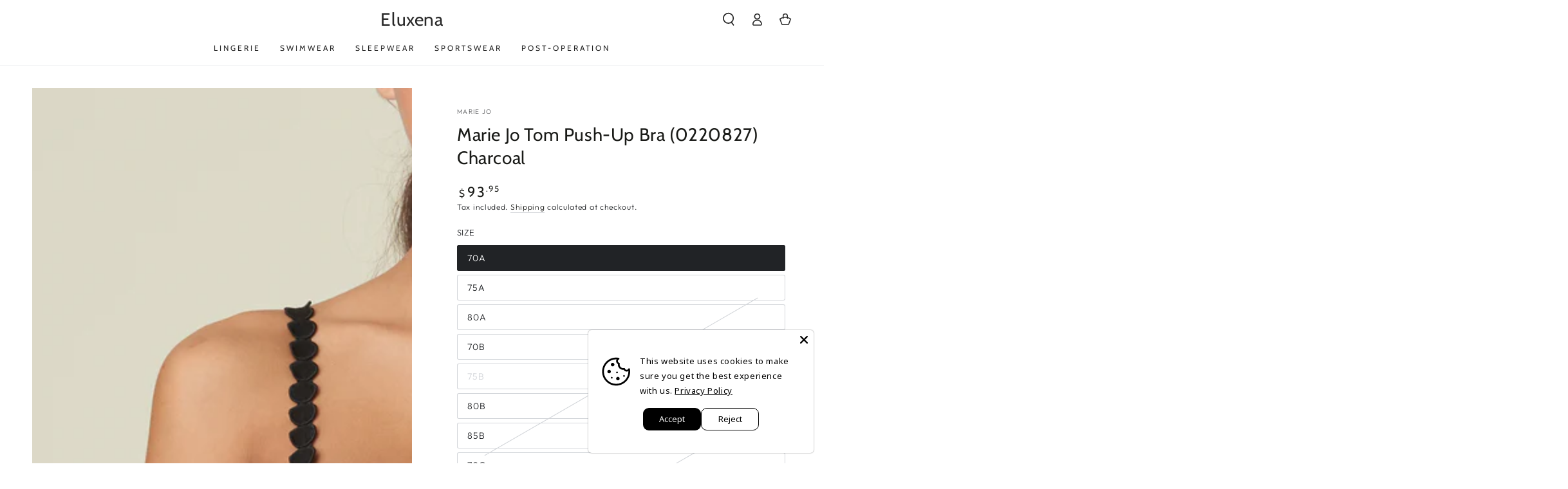

--- FILE ---
content_type: text/html; charset=utf-8
request_url: https://eluxena.com/products/marie-jo-tom-push-up-bra-0220827-charcoal
body_size: 58743
content:















<!doctype html>
<html class="no-js" lang="en">
  <head>
    <!-- Google Tag Manager -->
<script>(function(w,d,s,l,i){w[l]=w[l]||[];w[l].push({'gtm.start':
new Date().getTime(),event:'gtm.js'});var f=d.getElementsByTagName(s)[0],
j=d.createElement(s),dl=l!='dataLayer'?'&l='+l:'';j.async=true;j.src=
'https://www.googletagmanager.com/gtm.js?id='+i+dl;f.parentNode.insertBefore(j,f);
})(window,document,'script','dataLayer','GTM-53FQM2FT');</script>
<!-- End Google Tag Manager --><!--Content in content_for_header -->
<!--LayoutHub-Embed--><link rel="stylesheet" type="text/css" href="data:text/css;base64," media="all">
<!--LH--><!--/LayoutHub-Embed-->


  
  
  
  <link href="//eluxena.com/cdn/shop/t/2/assets/beae.base.min.css?v=74638711127764541021721157703" rel="stylesheet" type="text/css" media="all" />
  
  
      
  
      
  <script src="//eluxena.com/cdn/shop/t/2/assets/beae.base.min.js?v=107610079472565882131721157704" defer="defer"></script>
<script>
      try {
        const beaeRecentlyViewedProducts = new Set(JSON.parse(localStorage.getItem("beaeRecentlyViewedProducts") || "[]"));
        beaeRecentlyViewedProducts.delete(8672478265683); // Delete first to re-move the product
        beaeRecentlyViewedProducts.add(8672478265683);
        localStorage.setItem("beaeRecentlyViewedProducts", JSON.stringify(Array.from(beaeRecentlyViewedProducts.values()).reverse()));
      } catch (e) {
        // Safari in private mode does not allow setting item, we silently fail
      }
      </script>
 
<!-- starapps_core_start -->
<!-- This code is automatically managed by StarApps Studio -->
<!-- Please contact support@starapps.studio for any help -->
<!-- File location: snippets/starapps-core.liquid -->



    
<!-- starapps_core_end -->

    <meta charset="utf-8">
    <meta http-equiv="X-UA-Compatible" content="IE=edge">
    <meta name="viewport" content="width=device-width,initial-scale=1">
    <meta name="theme-color" content="">
    <link rel="canonical" href="https://eluxena.com/products/marie-jo-tom-push-up-bra-0220827-charcoal">
    <link rel="preconnect" href="https://cdn.shopify.com" crossorigin><link rel="preconnect" href="https://fonts.shopifycdn.com" crossorigin><title>
      Marie Jo Tom Push-Up Bra (0220827) Charcoal
 &ndash; Eluxena</title><meta name="description" content="Soft fabric? Check! Seductive fit? Check! Stylish straps? Check! This push-up bra has what it takes to become your new favorite. Charbon is as timeless as black, but doesn’t create as stark a contrast with your skin.">

<meta property="og:site_name" content="Eluxena">
<meta property="og:url" content="https://eluxena.com/products/marie-jo-tom-push-up-bra-0220827-charcoal">
<meta property="og:title" content="Marie Jo Tom Push-Up Bra (0220827) Charcoal">
<meta property="og:type" content="product">
<meta property="og:description" content="Soft fabric? Check! Seductive fit? Check! Stylish straps? Check! This push-up bra has what it takes to become your new favorite. Charbon is as timeless as black, but doesn’t create as stark a contrast with your skin."><meta property="og:image" content="http://eluxena.com/cdn/shop/products/eservices_marie_jo_l_aventure-lingerie-push-up_bra-tom-0220827-black-0_3507374.jpg?v=1704583362">
  <meta property="og:image:secure_url" content="https://eluxena.com/cdn/shop/products/eservices_marie_jo_l_aventure-lingerie-push-up_bra-tom-0220827-black-0_3507374.jpg?v=1704583362">
  <meta property="og:image:width" content="1920">
  <meta property="og:image:height" content="1920"><meta property="og:price:amount" content="93.65">
  <meta property="og:price:currency" content="USD"><meta name="twitter:card" content="summary_large_image">
<meta name="twitter:title" content="Marie Jo Tom Push-Up Bra (0220827) Charcoal">
<meta name="twitter:description" content="Soft fabric? Check! Seductive fit? Check! Stylish straps? Check! This push-up bra has what it takes to become your new favorite. Charbon is as timeless as black, but doesn’t create as stark a contrast with your skin.">


    <script src="//eluxena.com/cdn/shop/t/2/assets/vendor-v4.js" defer="defer"></script>
    <script src="//eluxena.com/cdn/shop/t/2/assets/global.js?v=43297779302865413741700408297" defer="defer"></script>

    
  <script>window.performance && window.performance.mark && window.performance.mark('shopify.content_for_header.start');</script><meta name="google-site-verification" content="tCPMCGDeUCTUOX3s4AqwcPLEU92r6ACuwGrJchc7QJ0">
<meta id="shopify-digital-wallet" name="shopify-digital-wallet" content="/79156609363/digital_wallets/dialog">
<meta name="shopify-checkout-api-token" content="afc17f3753d07748f8e5d6a4b11cbb9b">
<meta id="in-context-paypal-metadata" data-shop-id="79156609363" data-venmo-supported="false" data-environment="production" data-locale="en_US" data-paypal-v4="true" data-currency="USD">
<link rel="alternate" hreflang="x-default" href="https://eluxena.com/products/marie-jo-tom-push-up-bra-0220827-charcoal">
<link rel="alternate" hreflang="en" href="https://eluxena.com/products/marie-jo-tom-push-up-bra-0220827-charcoal">
<link rel="alternate" hreflang="ru" href="https://eluxena.com/ru/products/marie-jo-tom-push-up-bra-0220827-charcoal">
<link rel="alternate" type="application/json+oembed" href="https://eluxena.com/products/marie-jo-tom-push-up-bra-0220827-charcoal.oembed">
<script async="async" src="/checkouts/internal/preloads.js?locale=en-SI"></script>
<script id="shopify-features" type="application/json">{"accessToken":"afc17f3753d07748f8e5d6a4b11cbb9b","betas":["rich-media-storefront-analytics"],"domain":"eluxena.com","predictiveSearch":true,"shopId":79156609363,"locale":"en"}</script>
<script>var Shopify = Shopify || {};
Shopify.shop = "5221c2-5.myshopify.com";
Shopify.locale = "en";
Shopify.currency = {"active":"USD","rate":"1.0"};
Shopify.country = "SI";
Shopify.theme = {"name":"Be yours 6.0 1","id":155398275411,"schema_name":"Be Yours","schema_version":"6.0.0","theme_store_id":null,"role":"main"};
Shopify.theme.handle = "null";
Shopify.theme.style = {"id":null,"handle":null};
Shopify.cdnHost = "eluxena.com/cdn";
Shopify.routes = Shopify.routes || {};
Shopify.routes.root = "/";</script>
<script type="module">!function(o){(o.Shopify=o.Shopify||{}).modules=!0}(window);</script>
<script>!function(o){function n(){var o=[];function n(){o.push(Array.prototype.slice.apply(arguments))}return n.q=o,n}var t=o.Shopify=o.Shopify||{};t.loadFeatures=n(),t.autoloadFeatures=n()}(window);</script>
<script id="shop-js-analytics" type="application/json">{"pageType":"product"}</script>
<script defer="defer" async type="module" src="//eluxena.com/cdn/shopifycloud/shop-js/modules/v2/client.init-shop-cart-sync_BT-GjEfc.en.esm.js"></script>
<script defer="defer" async type="module" src="//eluxena.com/cdn/shopifycloud/shop-js/modules/v2/chunk.common_D58fp_Oc.esm.js"></script>
<script defer="defer" async type="module" src="//eluxena.com/cdn/shopifycloud/shop-js/modules/v2/chunk.modal_xMitdFEc.esm.js"></script>
<script type="module">
  await import("//eluxena.com/cdn/shopifycloud/shop-js/modules/v2/client.init-shop-cart-sync_BT-GjEfc.en.esm.js");
await import("//eluxena.com/cdn/shopifycloud/shop-js/modules/v2/chunk.common_D58fp_Oc.esm.js");
await import("//eluxena.com/cdn/shopifycloud/shop-js/modules/v2/chunk.modal_xMitdFEc.esm.js");

  window.Shopify.SignInWithShop?.initShopCartSync?.({"fedCMEnabled":true,"windoidEnabled":true});

</script>
<script>(function() {
  var isLoaded = false;
  function asyncLoad() {
    if (isLoaded) return;
    isLoaded = true;
    var urls = ["https:\/\/static.klaviyo.com\/onsite\/js\/WFaPnp\/klaviyo.js?company_id=WFaPnp\u0026shop=5221c2-5.myshopify.com"];
    for (var i = 0; i < urls.length; i++) {
      var s = document.createElement('script');
      s.type = 'text/javascript';
      s.async = true;
      s.src = urls[i];
      var x = document.getElementsByTagName('script')[0];
      x.parentNode.insertBefore(s, x);
    }
  };
  if(window.attachEvent) {
    window.attachEvent('onload', asyncLoad);
  } else {
    window.addEventListener('load', asyncLoad, false);
  }
})();</script>
<script id="__st">var __st={"a":79156609363,"offset":3600,"reqid":"aaceeb55-972e-4367-b502-f4d9ad08d14c-1769361724","pageurl":"eluxena.com\/products\/marie-jo-tom-push-up-bra-0220827-charcoal","u":"530a3b9cdafb","p":"product","rtyp":"product","rid":8672478265683};</script>
<script>window.ShopifyPaypalV4VisibilityTracking = true;</script>
<script id="captcha-bootstrap">!function(){'use strict';const t='contact',e='account',n='new_comment',o=[[t,t],['blogs',n],['comments',n],[t,'customer']],c=[[e,'customer_login'],[e,'guest_login'],[e,'recover_customer_password'],[e,'create_customer']],r=t=>t.map((([t,e])=>`form[action*='/${t}']:not([data-nocaptcha='true']) input[name='form_type'][value='${e}']`)).join(','),a=t=>()=>t?[...document.querySelectorAll(t)].map((t=>t.form)):[];function s(){const t=[...o],e=r(t);return a(e)}const i='password',u='form_key',d=['recaptcha-v3-token','g-recaptcha-response','h-captcha-response',i],f=()=>{try{return window.sessionStorage}catch{return}},m='__shopify_v',_=t=>t.elements[u];function p(t,e,n=!1){try{const o=window.sessionStorage,c=JSON.parse(o.getItem(e)),{data:r}=function(t){const{data:e,action:n}=t;return t[m]||n?{data:e,action:n}:{data:t,action:n}}(c);for(const[e,n]of Object.entries(r))t.elements[e]&&(t.elements[e].value=n);n&&o.removeItem(e)}catch(o){console.error('form repopulation failed',{error:o})}}const l='form_type',E='cptcha';function T(t){t.dataset[E]=!0}const w=window,h=w.document,L='Shopify',v='ce_forms',y='captcha';let A=!1;((t,e)=>{const n=(g='f06e6c50-85a8-45c8-87d0-21a2b65856fe',I='https://cdn.shopify.com/shopifycloud/storefront-forms-hcaptcha/ce_storefront_forms_captcha_hcaptcha.v1.5.2.iife.js',D={infoText:'Protected by hCaptcha',privacyText:'Privacy',termsText:'Terms'},(t,e,n)=>{const o=w[L][v],c=o.bindForm;if(c)return c(t,g,e,D).then(n);var r;o.q.push([[t,g,e,D],n]),r=I,A||(h.body.append(Object.assign(h.createElement('script'),{id:'captcha-provider',async:!0,src:r})),A=!0)});var g,I,D;w[L]=w[L]||{},w[L][v]=w[L][v]||{},w[L][v].q=[],w[L][y]=w[L][y]||{},w[L][y].protect=function(t,e){n(t,void 0,e),T(t)},Object.freeze(w[L][y]),function(t,e,n,w,h,L){const[v,y,A,g]=function(t,e,n){const i=e?o:[],u=t?c:[],d=[...i,...u],f=r(d),m=r(i),_=r(d.filter((([t,e])=>n.includes(e))));return[a(f),a(m),a(_),s()]}(w,h,L),I=t=>{const e=t.target;return e instanceof HTMLFormElement?e:e&&e.form},D=t=>v().includes(t);t.addEventListener('submit',(t=>{const e=I(t);if(!e)return;const n=D(e)&&!e.dataset.hcaptchaBound&&!e.dataset.recaptchaBound,o=_(e),c=g().includes(e)&&(!o||!o.value);(n||c)&&t.preventDefault(),c&&!n&&(function(t){try{if(!f())return;!function(t){const e=f();if(!e)return;const n=_(t);if(!n)return;const o=n.value;o&&e.removeItem(o)}(t);const e=Array.from(Array(32),(()=>Math.random().toString(36)[2])).join('');!function(t,e){_(t)||t.append(Object.assign(document.createElement('input'),{type:'hidden',name:u})),t.elements[u].value=e}(t,e),function(t,e){const n=f();if(!n)return;const o=[...t.querySelectorAll(`input[type='${i}']`)].map((({name:t})=>t)),c=[...d,...o],r={};for(const[a,s]of new FormData(t).entries())c.includes(a)||(r[a]=s);n.setItem(e,JSON.stringify({[m]:1,action:t.action,data:r}))}(t,e)}catch(e){console.error('failed to persist form',e)}}(e),e.submit())}));const S=(t,e)=>{t&&!t.dataset[E]&&(n(t,e.some((e=>e===t))),T(t))};for(const o of['focusin','change'])t.addEventListener(o,(t=>{const e=I(t);D(e)&&S(e,y())}));const B=e.get('form_key'),M=e.get(l),P=B&&M;t.addEventListener('DOMContentLoaded',(()=>{const t=y();if(P)for(const e of t)e.elements[l].value===M&&p(e,B);[...new Set([...A(),...v().filter((t=>'true'===t.dataset.shopifyCaptcha))])].forEach((e=>S(e,t)))}))}(h,new URLSearchParams(w.location.search),n,t,e,['guest_login'])})(!0,!0)}();</script>
<script integrity="sha256-4kQ18oKyAcykRKYeNunJcIwy7WH5gtpwJnB7kiuLZ1E=" data-source-attribution="shopify.loadfeatures" defer="defer" src="//eluxena.com/cdn/shopifycloud/storefront/assets/storefront/load_feature-a0a9edcb.js" crossorigin="anonymous"></script>
<script data-source-attribution="shopify.dynamic_checkout.dynamic.init">var Shopify=Shopify||{};Shopify.PaymentButton=Shopify.PaymentButton||{isStorefrontPortableWallets:!0,init:function(){window.Shopify.PaymentButton.init=function(){};var t=document.createElement("script");t.src="https://eluxena.com/cdn/shopifycloud/portable-wallets/latest/portable-wallets.en.js",t.type="module",document.head.appendChild(t)}};
</script>
<script data-source-attribution="shopify.dynamic_checkout.buyer_consent">
  function portableWalletsHideBuyerConsent(e){var t=document.getElementById("shopify-buyer-consent"),n=document.getElementById("shopify-subscription-policy-button");t&&n&&(t.classList.add("hidden"),t.setAttribute("aria-hidden","true"),n.removeEventListener("click",e))}function portableWalletsShowBuyerConsent(e){var t=document.getElementById("shopify-buyer-consent"),n=document.getElementById("shopify-subscription-policy-button");t&&n&&(t.classList.remove("hidden"),t.removeAttribute("aria-hidden"),n.addEventListener("click",e))}window.Shopify?.PaymentButton&&(window.Shopify.PaymentButton.hideBuyerConsent=portableWalletsHideBuyerConsent,window.Shopify.PaymentButton.showBuyerConsent=portableWalletsShowBuyerConsent);
</script>
<script>
  function portableWalletsCleanup(e){e&&e.src&&console.error("Failed to load portable wallets script "+e.src);var t=document.querySelectorAll("shopify-accelerated-checkout .shopify-payment-button__skeleton, shopify-accelerated-checkout-cart .wallet-cart-button__skeleton"),e=document.getElementById("shopify-buyer-consent");for(let e=0;e<t.length;e++)t[e].remove();e&&e.remove()}function portableWalletsNotLoadedAsModule(e){e instanceof ErrorEvent&&"string"==typeof e.message&&e.message.includes("import.meta")&&"string"==typeof e.filename&&e.filename.includes("portable-wallets")&&(window.removeEventListener("error",portableWalletsNotLoadedAsModule),window.Shopify.PaymentButton.failedToLoad=e,"loading"===document.readyState?document.addEventListener("DOMContentLoaded",window.Shopify.PaymentButton.init):window.Shopify.PaymentButton.init())}window.addEventListener("error",portableWalletsNotLoadedAsModule);
</script>

<script type="module" src="https://eluxena.com/cdn/shopifycloud/portable-wallets/latest/portable-wallets.en.js" onError="portableWalletsCleanup(this)" crossorigin="anonymous"></script>
<script nomodule>
  document.addEventListener("DOMContentLoaded", portableWalletsCleanup);
</script>

<script id='scb4127' type='text/javascript' async='' src='https://eluxena.com/cdn/shopifycloud/privacy-banner/storefront-banner.js'></script><link id="shopify-accelerated-checkout-styles" rel="stylesheet" media="screen" href="https://eluxena.com/cdn/shopifycloud/portable-wallets/latest/accelerated-checkout-backwards-compat.css" crossorigin="anonymous">
<style id="shopify-accelerated-checkout-cart">
        #shopify-buyer-consent {
  margin-top: 1em;
  display: inline-block;
  width: 100%;
}

#shopify-buyer-consent.hidden {
  display: none;
}

#shopify-subscription-policy-button {
  background: none;
  border: none;
  padding: 0;
  text-decoration: underline;
  font-size: inherit;
  cursor: pointer;
}

#shopify-subscription-policy-button::before {
  box-shadow: none;
}

      </style>
<script id="sections-script" data-sections="header,footer" defer="defer" src="//eluxena.com/cdn/shop/t/2/compiled_assets/scripts.js?v=1005"></script>
<script>window.performance && window.performance.mark && window.performance.mark('shopify.content_for_header.end');</script>
  <!-- "snippets/shogun-products.liquid" was not rendered, the associated app was uninstalled -->


<style data-shopify>@font-face {
  font-family: Outfit;
  font-weight: 300;
  font-style: normal;
  font-display: swap;
  src: url("//eluxena.com/cdn/fonts/outfit/outfit_n3.8c97ae4c4fac7c2ea467a6dc784857f4de7e0e37.woff2") format("woff2"),
       url("//eluxena.com/cdn/fonts/outfit/outfit_n3.b50a189ccde91f9bceee88f207c18c09f0b62a7b.woff") format("woff");
}

  @font-face {
  font-family: Outfit;
  font-weight: 600;
  font-style: normal;
  font-display: swap;
  src: url("//eluxena.com/cdn/fonts/outfit/outfit_n6.dfcbaa80187851df2e8384061616a8eaa1702fdc.woff2") format("woff2"),
       url("//eluxena.com/cdn/fonts/outfit/outfit_n6.88384e9fc3e36038624caccb938f24ea8008a91d.woff") format("woff");
}

  
  
  @font-face {
  font-family: Cabin;
  font-weight: 400;
  font-style: normal;
  font-display: swap;
  src: url("//eluxena.com/cdn/fonts/cabin/cabin_n4.cefc6494a78f87584a6f312fea532919154f66fe.woff2") format("woff2"),
       url("//eluxena.com/cdn/fonts/cabin/cabin_n4.8c16611b00f59d27f4b27ce4328dfe514ce77517.woff") format("woff");
}

  @font-face {
  font-family: Cabin;
  font-weight: 600;
  font-style: normal;
  font-display: swap;
  src: url("//eluxena.com/cdn/fonts/cabin/cabin_n6.c6b1e64927bbec1c65aab7077888fb033480c4f7.woff2") format("woff2"),
       url("//eluxena.com/cdn/fonts/cabin/cabin_n6.6c2e65d54c893ad9f1390da3b810b8e6cf976a4f.woff") format("woff");
}


  :root {
    --be-yours-version: "6.0.0";
    --font-body-family: Outfit, sans-serif;
    --font-body-style: normal;
    --font-body-weight: 300;

    --font-heading-family: Cabin, sans-serif;
    --font-heading-style: normal;
    --font-heading-weight: 400;

    --font-body-scale: 1.0;
    --font-heading-scale: 1.0;

    --font-navigation-family: var(--font-heading-family);
    --font-navigation-size: 12px;
    --font-navigation-weight: var(--font-heading-weight);
    --font-button-family: var(--font-body-family);
    --font-button-size: 14px;
    --font-button-baseline: 0rem;
    --font-price-family: var(--font-heading-family);
    --font-price-scale: var(--font-heading-scale);

    --color-base-text: 33, 35, 38;
    --color-base-background: 255, 255, 255;
    --color-base-solid-button-labels: 33, 35, 38;
    --color-base-outline-button-labels: 26, 27, 24;
    --color-base-accent: 250, 234, 161;
    --color-base-heading: 26, 27, 24;
    --color-base-border: 210, 213, 217;
    --color-placeholder: 243, 243, 243;
    --color-overlay: 33, 35, 38;
    --color-keyboard-focus: 1, 94, 204;
    --color-shadow: 168, 232, 226;
    --shadow-opacity: 1;

    --color-background-dark: 235, 235, 235;
    --color-price: #1a1b18;
    --color-sale-price: #d72c0d;
    --color-reviews: #ffb503;
    --color-critical: #d72c0d;
    --color-success: #008060;

    --payment-terms-background-color: #ffffff;
    --page-width: 160rem;
    --page-width-margin: 0rem;

    --card-color-scheme: var(--color-placeholder);
    --card-text-alignment: left;
    --card-flex-alignment: flex-left;
    --card-image-padding: 0px;
    --card-border-width: 0px;
    --card-radius: 2px;
    --card-shadow-horizontal-offset: 0px;
    --card-shadow-vertical-offset: 0px;
    
    --button-radius: 6px;
    --button-border-width: 0px;
    --button-shadow-horizontal-offset: 0px;
    --button-shadow-vertical-offset: 0px;

    --spacing-sections-desktop: 0px;
    --spacing-sections-mobile: 0px;
  }

  *,
  *::before,
  *::after {
    box-sizing: inherit;
  }

  html {
    box-sizing: border-box;
    font-size: calc(var(--font-body-scale) * 62.5%);
    height: 100%;
  }

  body {
    min-height: 100%;
    margin: 0;
    font-size: 1.5rem;
    letter-spacing: 0.06rem;
    line-height: calc(1 + 0.8 / var(--font-body-scale));
    font-family: var(--font-body-family);
    font-style: var(--font-body-style);
    font-weight: var(--font-body-weight);
  }

  @media screen and (min-width: 750px) {
    body {
      font-size: 1.6rem;
    }
  }</style><link href="//eluxena.com/cdn/shop/t/2/assets/base.css?v=19881350862903464931700408296" rel="stylesheet" type="text/css" media="all" /><link rel="preload" as="font" href="//eluxena.com/cdn/fonts/outfit/outfit_n3.8c97ae4c4fac7c2ea467a6dc784857f4de7e0e37.woff2" type="font/woff2" crossorigin><link rel="preload" as="font" href="//eluxena.com/cdn/fonts/cabin/cabin_n4.cefc6494a78f87584a6f312fea532919154f66fe.woff2" type="font/woff2" crossorigin><link rel="stylesheet" href="//eluxena.com/cdn/shop/t/2/assets/component-predictive-search.css?v=168697623888965439701700408297" media="print" onload="this.media='all'"><script>document.documentElement.className = document.documentElement.className.replace('no-js', 'js');</script>
  


  <!-- "snippets/shogun-head.liquid" was not rendered, the associated app was uninstalled -->
<!-- BEGIN app block: shopify://apps/judge-me-reviews/blocks/judgeme_core/61ccd3b1-a9f2-4160-9fe9-4fec8413e5d8 --><!-- Start of Judge.me Core -->






<link rel="dns-prefetch" href="https://cdnwidget.judge.me">
<link rel="dns-prefetch" href="https://cdn.judge.me">
<link rel="dns-prefetch" href="https://cdn1.judge.me">
<link rel="dns-prefetch" href="https://api.judge.me">

<script data-cfasync='false' class='jdgm-settings-script'>window.jdgmSettings={"pagination":5,"disable_web_reviews":false,"badge_no_review_text":"No reviews","badge_n_reviews_text":"{{ n }} review/reviews","hide_badge_preview_if_no_reviews":true,"badge_hide_text":false,"enforce_center_preview_badge":false,"widget_title":"Customer Reviews","widget_open_form_text":"Write a review","widget_close_form_text":"Cancel review","widget_refresh_page_text":"Refresh page","widget_summary_text":"Based on {{ number_of_reviews }} review/reviews","widget_no_review_text":"Be the first to write a review","widget_name_field_text":"Display name","widget_verified_name_field_text":"Verified Name (public)","widget_name_placeholder_text":"Display name","widget_required_field_error_text":"This field is required.","widget_email_field_text":"Email address","widget_verified_email_field_text":"Verified Email (private, can not be edited)","widget_email_placeholder_text":"Your email address","widget_email_field_error_text":"Please enter a valid email address.","widget_rating_field_text":"Rating","widget_review_title_field_text":"Review Title","widget_review_title_placeholder_text":"Give your review a title","widget_review_body_field_text":"Review content","widget_review_body_placeholder_text":"Start writing here...","widget_pictures_field_text":"Picture/Video (optional)","widget_submit_review_text":"Submit Review","widget_submit_verified_review_text":"Submit Verified Review","widget_submit_success_msg_with_auto_publish":"Thank you! Please refresh the page in a few moments to see your review. You can remove or edit your review by logging into \u003ca href='https://judge.me/login' target='_blank' rel='nofollow noopener'\u003eJudge.me\u003c/a\u003e","widget_submit_success_msg_no_auto_publish":"Thank you! Your review will be published as soon as it is approved by the shop admin. You can remove or edit your review by logging into \u003ca href='https://judge.me/login' target='_blank' rel='nofollow noopener'\u003eJudge.me\u003c/a\u003e","widget_show_default_reviews_out_of_total_text":"Showing {{ n_reviews_shown }} out of {{ n_reviews }} reviews.","widget_show_all_link_text":"Show all","widget_show_less_link_text":"Show less","widget_author_said_text":"{{ reviewer_name }} said:","widget_days_text":"{{ n }} days ago","widget_weeks_text":"{{ n }} week/weeks ago","widget_months_text":"{{ n }} month/months ago","widget_years_text":"{{ n }} year/years ago","widget_yesterday_text":"Yesterday","widget_today_text":"Today","widget_replied_text":"\u003e\u003e {{ shop_name }} replied:","widget_read_more_text":"Read more","widget_reviewer_name_as_initial":"","widget_rating_filter_color":"#fbcd0a","widget_rating_filter_see_all_text":"See all reviews","widget_sorting_most_recent_text":"Most Recent","widget_sorting_highest_rating_text":"Highest Rating","widget_sorting_lowest_rating_text":"Lowest Rating","widget_sorting_with_pictures_text":"Only Pictures","widget_sorting_most_helpful_text":"Most Helpful","widget_open_question_form_text":"Ask a question","widget_reviews_subtab_text":"Reviews","widget_questions_subtab_text":"Questions","widget_question_label_text":"Question","widget_answer_label_text":"Answer","widget_question_placeholder_text":"Write your question here","widget_submit_question_text":"Submit Question","widget_question_submit_success_text":"Thank you for your question! We will notify you once it gets answered.","verified_badge_text":"Verified","verified_badge_bg_color":"","verified_badge_text_color":"","verified_badge_placement":"left-of-reviewer-name","widget_review_max_height":"","widget_hide_border":false,"widget_social_share":false,"widget_thumb":false,"widget_review_location_show":false,"widget_location_format":"","all_reviews_include_out_of_store_products":true,"all_reviews_out_of_store_text":"(out of store)","all_reviews_pagination":100,"all_reviews_product_name_prefix_text":"about","enable_review_pictures":true,"enable_question_anwser":false,"widget_theme":"default","review_date_format":"mm/dd/yyyy","default_sort_method":"most-recent","widget_product_reviews_subtab_text":"Product Reviews","widget_shop_reviews_subtab_text":"Shop Reviews","widget_other_products_reviews_text":"Reviews for other products","widget_store_reviews_subtab_text":"Store reviews","widget_no_store_reviews_text":"This store hasn't received any reviews yet","widget_web_restriction_product_reviews_text":"This product hasn't received any reviews yet","widget_no_items_text":"No items found","widget_show_more_text":"Show more","widget_write_a_store_review_text":"Write a Store Review","widget_other_languages_heading":"Reviews in Other Languages","widget_translate_review_text":"Translate review to {{ language }}","widget_translating_review_text":"Translating...","widget_show_original_translation_text":"Show original ({{ language }})","widget_translate_review_failed_text":"Review couldn't be translated.","widget_translate_review_retry_text":"Retry","widget_translate_review_try_again_later_text":"Try again later","show_product_url_for_grouped_product":false,"widget_sorting_pictures_first_text":"Pictures First","show_pictures_on_all_rev_page_mobile":false,"show_pictures_on_all_rev_page_desktop":false,"floating_tab_hide_mobile_install_preference":false,"floating_tab_button_name":"★ Reviews","floating_tab_title":"Let customers speak for us","floating_tab_button_color":"","floating_tab_button_background_color":"","floating_tab_url":"","floating_tab_url_enabled":false,"floating_tab_tab_style":"text","all_reviews_text_badge_text":"Customers rate us {{ shop.metafields.judgeme.all_reviews_rating | round: 1 }}/5 based on {{ shop.metafields.judgeme.all_reviews_count }} reviews.","all_reviews_text_badge_text_branded_style":"{{ shop.metafields.judgeme.all_reviews_rating | round: 1 }} out of 5 stars based on {{ shop.metafields.judgeme.all_reviews_count }} reviews","is_all_reviews_text_badge_a_link":false,"show_stars_for_all_reviews_text_badge":false,"all_reviews_text_badge_url":"","all_reviews_text_style":"branded","all_reviews_text_color_style":"judgeme_brand_color","all_reviews_text_color":"#108474","all_reviews_text_show_jm_brand":true,"featured_carousel_show_header":true,"featured_carousel_title":"Let customers speak for us","testimonials_carousel_title":"Customers are saying","videos_carousel_title":"Real customer stories","cards_carousel_title":"Customers are saying","featured_carousel_count_text":"from {{ n }} reviews","featured_carousel_add_link_to_all_reviews_page":false,"featured_carousel_url":"","featured_carousel_show_images":true,"featured_carousel_autoslide_interval":5,"featured_carousel_arrows_on_the_sides":false,"featured_carousel_height":250,"featured_carousel_width":80,"featured_carousel_image_size":0,"featured_carousel_image_height":250,"featured_carousel_arrow_color":"#eeeeee","verified_count_badge_style":"branded","verified_count_badge_orientation":"horizontal","verified_count_badge_color_style":"judgeme_brand_color","verified_count_badge_color":"#108474","is_verified_count_badge_a_link":false,"verified_count_badge_url":"","verified_count_badge_show_jm_brand":true,"widget_rating_preset_default":5,"widget_first_sub_tab":"product-reviews","widget_show_histogram":true,"widget_histogram_use_custom_color":false,"widget_pagination_use_custom_color":false,"widget_star_use_custom_color":false,"widget_verified_badge_use_custom_color":false,"widget_write_review_use_custom_color":false,"picture_reminder_submit_button":"Upload Pictures","enable_review_videos":false,"mute_video_by_default":false,"widget_sorting_videos_first_text":"Videos First","widget_review_pending_text":"Pending","featured_carousel_items_for_large_screen":3,"social_share_options_order":"Facebook,Twitter","remove_microdata_snippet":false,"disable_json_ld":false,"enable_json_ld_products":false,"preview_badge_show_question_text":false,"preview_badge_no_question_text":"No questions","preview_badge_n_question_text":"{{ number_of_questions }} question/questions","qa_badge_show_icon":false,"qa_badge_position":"same-row","remove_judgeme_branding":false,"widget_add_search_bar":false,"widget_search_bar_placeholder":"Search","widget_sorting_verified_only_text":"Verified only","featured_carousel_theme":"default","featured_carousel_show_rating":true,"featured_carousel_show_title":true,"featured_carousel_show_body":true,"featured_carousel_show_date":false,"featured_carousel_show_reviewer":true,"featured_carousel_show_product":false,"featured_carousel_header_background_color":"#108474","featured_carousel_header_text_color":"#ffffff","featured_carousel_name_product_separator":"reviewed","featured_carousel_full_star_background":"#108474","featured_carousel_empty_star_background":"#dadada","featured_carousel_vertical_theme_background":"#f9fafb","featured_carousel_verified_badge_enable":true,"featured_carousel_verified_badge_color":"#108474","featured_carousel_border_style":"round","featured_carousel_review_line_length_limit":3,"featured_carousel_more_reviews_button_text":"Read more reviews","featured_carousel_view_product_button_text":"View product","all_reviews_page_load_reviews_on":"scroll","all_reviews_page_load_more_text":"Load More Reviews","disable_fb_tab_reviews":false,"enable_ajax_cdn_cache":false,"widget_advanced_speed_features":5,"widget_public_name_text":"displayed publicly like","default_reviewer_name":"John Smith","default_reviewer_name_has_non_latin":true,"widget_reviewer_anonymous":"Anonymous","medals_widget_title":"Judge.me Review Medals","medals_widget_background_color":"#f9fafb","medals_widget_position":"footer_all_pages","medals_widget_border_color":"#f9fafb","medals_widget_verified_text_position":"left","medals_widget_use_monochromatic_version":false,"medals_widget_elements_color":"#108474","show_reviewer_avatar":true,"widget_invalid_yt_video_url_error_text":"Not a YouTube video URL","widget_max_length_field_error_text":"Please enter no more than {0} characters.","widget_show_country_flag":false,"widget_show_collected_via_shop_app":true,"widget_verified_by_shop_badge_style":"light","widget_verified_by_shop_text":"Verified by Shop","widget_show_photo_gallery":false,"widget_load_with_code_splitting":true,"widget_ugc_install_preference":false,"widget_ugc_title":"Made by us, Shared by you","widget_ugc_subtitle":"Tag us to see your picture featured in our page","widget_ugc_arrows_color":"#ffffff","widget_ugc_primary_button_text":"Buy Now","widget_ugc_primary_button_background_color":"#108474","widget_ugc_primary_button_text_color":"#ffffff","widget_ugc_primary_button_border_width":"0","widget_ugc_primary_button_border_style":"none","widget_ugc_primary_button_border_color":"#108474","widget_ugc_primary_button_border_radius":"25","widget_ugc_secondary_button_text":"Load More","widget_ugc_secondary_button_background_color":"#ffffff","widget_ugc_secondary_button_text_color":"#108474","widget_ugc_secondary_button_border_width":"2","widget_ugc_secondary_button_border_style":"solid","widget_ugc_secondary_button_border_color":"#108474","widget_ugc_secondary_button_border_radius":"25","widget_ugc_reviews_button_text":"View Reviews","widget_ugc_reviews_button_background_color":"#ffffff","widget_ugc_reviews_button_text_color":"#108474","widget_ugc_reviews_button_border_width":"2","widget_ugc_reviews_button_border_style":"solid","widget_ugc_reviews_button_border_color":"#108474","widget_ugc_reviews_button_border_radius":"25","widget_ugc_reviews_button_link_to":"judgeme-reviews-page","widget_ugc_show_post_date":true,"widget_ugc_max_width":"800","widget_rating_metafield_value_type":true,"widget_primary_color":"#F9EAA1","widget_enable_secondary_color":false,"widget_secondary_color":"#edf5f5","widget_summary_average_rating_text":"{{ average_rating }} out of 5","widget_media_grid_title":"Customer photos \u0026 videos","widget_media_grid_see_more_text":"See more","widget_round_style":false,"widget_show_product_medals":true,"widget_verified_by_judgeme_text":"Verified by Judge.me","widget_show_store_medals":true,"widget_verified_by_judgeme_text_in_store_medals":"Verified by Judge.me","widget_media_field_exceed_quantity_message":"Sorry, we can only accept {{ max_media }} for one review.","widget_media_field_exceed_limit_message":"{{ file_name }} is too large, please select a {{ media_type }} less than {{ size_limit }}MB.","widget_review_submitted_text":"Review Submitted!","widget_question_submitted_text":"Question Submitted!","widget_close_form_text_question":"Cancel","widget_write_your_answer_here_text":"Write your answer here","widget_enabled_branded_link":true,"widget_show_collected_by_judgeme":true,"widget_reviewer_name_color":"","widget_write_review_text_color":"","widget_write_review_bg_color":"","widget_collected_by_judgeme_text":"collected by Judge.me","widget_pagination_type":"standard","widget_load_more_text":"Load More","widget_load_more_color":"#108474","widget_full_review_text":"Full Review","widget_read_more_reviews_text":"Read More Reviews","widget_read_questions_text":"Read Questions","widget_questions_and_answers_text":"Questions \u0026 Answers","widget_verified_by_text":"Verified by","widget_verified_text":"Verified","widget_number_of_reviews_text":"{{ number_of_reviews }} reviews","widget_back_button_text":"Back","widget_next_button_text":"Next","widget_custom_forms_filter_button":"Filters","custom_forms_style":"horizontal","widget_show_review_information":false,"how_reviews_are_collected":"How reviews are collected?","widget_show_review_keywords":false,"widget_gdpr_statement":"How we use your data: We'll only contact you about the review you left, and only if necessary. By submitting your review, you agree to Judge.me's \u003ca href='https://judge.me/terms' target='_blank' rel='nofollow noopener'\u003eterms\u003c/a\u003e, \u003ca href='https://judge.me/privacy' target='_blank' rel='nofollow noopener'\u003eprivacy\u003c/a\u003e and \u003ca href='https://judge.me/content-policy' target='_blank' rel='nofollow noopener'\u003econtent\u003c/a\u003e policies.","widget_multilingual_sorting_enabled":false,"widget_translate_review_content_enabled":false,"widget_translate_review_content_method":"manual","popup_widget_review_selection":"automatically_with_pictures","popup_widget_round_border_style":true,"popup_widget_show_title":true,"popup_widget_show_body":true,"popup_widget_show_reviewer":false,"popup_widget_show_product":true,"popup_widget_show_pictures":true,"popup_widget_use_review_picture":true,"popup_widget_show_on_home_page":true,"popup_widget_show_on_product_page":true,"popup_widget_show_on_collection_page":true,"popup_widget_show_on_cart_page":true,"popup_widget_position":"bottom_left","popup_widget_first_review_delay":5,"popup_widget_duration":5,"popup_widget_interval":5,"popup_widget_review_count":5,"popup_widget_hide_on_mobile":true,"review_snippet_widget_round_border_style":true,"review_snippet_widget_card_color":"#FFFFFF","review_snippet_widget_slider_arrows_background_color":"#FFFFFF","review_snippet_widget_slider_arrows_color":"#000000","review_snippet_widget_star_color":"#108474","show_product_variant":false,"all_reviews_product_variant_label_text":"Variant: ","widget_show_verified_branding":true,"widget_ai_summary_title":"Customers say","widget_ai_summary_disclaimer":"AI-powered review summary based on recent customer reviews","widget_show_ai_summary":false,"widget_show_ai_summary_bg":false,"widget_show_review_title_input":true,"redirect_reviewers_invited_via_email":"review_widget","request_store_review_after_product_review":false,"request_review_other_products_in_order":false,"review_form_color_scheme":"default","review_form_corner_style":"square","review_form_star_color":{},"review_form_text_color":"#333333","review_form_background_color":"#ffffff","review_form_field_background_color":"#fafafa","review_form_button_color":{},"review_form_button_text_color":"#ffffff","review_form_modal_overlay_color":"#000000","review_content_screen_title_text":"How would you rate this product?","review_content_introduction_text":"We would love it if you would share a bit about your experience.","store_review_form_title_text":"How would you rate this store?","store_review_form_introduction_text":"We would love it if you would share a bit about your experience.","show_review_guidance_text":true,"one_star_review_guidance_text":"Poor","five_star_review_guidance_text":"Great","customer_information_screen_title_text":"About you","customer_information_introduction_text":"Please tell us more about you.","custom_questions_screen_title_text":"Your experience in more detail","custom_questions_introduction_text":"Here are a few questions to help us understand more about your experience.","review_submitted_screen_title_text":"Thanks for your review!","review_submitted_screen_thank_you_text":"We are processing it and it will appear on the store soon.","review_submitted_screen_email_verification_text":"Please confirm your email by clicking the link we just sent you. This helps us keep reviews authentic.","review_submitted_request_store_review_text":"Would you like to share your experience of shopping with us?","review_submitted_review_other_products_text":"Would you like to review these products?","store_review_screen_title_text":"Would you like to share your experience of shopping with us?","store_review_introduction_text":"We value your feedback and use it to improve. Please share any thoughts or suggestions you have.","reviewer_media_screen_title_picture_text":"Share a picture","reviewer_media_introduction_picture_text":"Upload a photo to support your review.","reviewer_media_screen_title_video_text":"Share a video","reviewer_media_introduction_video_text":"Upload a video to support your review.","reviewer_media_screen_title_picture_or_video_text":"Share a picture or video","reviewer_media_introduction_picture_or_video_text":"Upload a photo or video to support your review.","reviewer_media_youtube_url_text":"Paste your Youtube URL here","advanced_settings_next_step_button_text":"Next","advanced_settings_close_review_button_text":"Close","modal_write_review_flow":false,"write_review_flow_required_text":"Required","write_review_flow_privacy_message_text":"We respect your privacy.","write_review_flow_anonymous_text":"Post review as anonymous","write_review_flow_visibility_text":"This won't be visible to other customers.","write_review_flow_multiple_selection_help_text":"Select as many as you like","write_review_flow_single_selection_help_text":"Select one option","write_review_flow_required_field_error_text":"This field is required","write_review_flow_invalid_email_error_text":"Please enter a valid email address","write_review_flow_max_length_error_text":"Max. {{ max_length }} characters.","write_review_flow_media_upload_text":"\u003cb\u003eClick to upload\u003c/b\u003e or drag and drop","write_review_flow_gdpr_statement":"We'll only contact you about your review if necessary. By submitting your review, you agree to our \u003ca href='https://judge.me/terms' target='_blank' rel='nofollow noopener'\u003eterms and conditions\u003c/a\u003e and \u003ca href='https://judge.me/privacy' target='_blank' rel='nofollow noopener'\u003eprivacy policy\u003c/a\u003e.","rating_only_reviews_enabled":false,"show_negative_reviews_help_screen":false,"new_review_flow_help_screen_rating_threshold":3,"negative_review_resolution_screen_title_text":"Tell us more","negative_review_resolution_text":"Your experience matters to us. If there were issues with your purchase, we're here to help. Feel free to reach out to us, we'd love the opportunity to make things right.","negative_review_resolution_button_text":"Contact us","negative_review_resolution_proceed_with_review_text":"Leave a review","negative_review_resolution_subject":"Issue with purchase from {{ shop_name }}.{{ order_name }}","preview_badge_collection_page_install_status":false,"widget_review_custom_css":"","preview_badge_custom_css":"","preview_badge_stars_count":"5-stars","featured_carousel_custom_css":"","floating_tab_custom_css":"","all_reviews_widget_custom_css":"","medals_widget_custom_css":"","verified_badge_custom_css":"","all_reviews_text_custom_css":"","transparency_badges_collected_via_store_invite":false,"transparency_badges_from_another_provider":false,"transparency_badges_collected_from_store_visitor":false,"transparency_badges_collected_by_verified_review_provider":false,"transparency_badges_earned_reward":false,"transparency_badges_collected_via_store_invite_text":"Review collected via store invitation","transparency_badges_from_another_provider_text":"Review collected from another provider","transparency_badges_collected_from_store_visitor_text":"Review collected from a store visitor","transparency_badges_written_in_google_text":"Review written in Google","transparency_badges_written_in_etsy_text":"Review written in Etsy","transparency_badges_written_in_shop_app_text":"Review written in Shop App","transparency_badges_earned_reward_text":"Review earned a reward for future purchase","product_review_widget_per_page":10,"widget_store_review_label_text":"Review about the store","checkout_comment_extension_title_on_product_page":"Customer Comments","checkout_comment_extension_num_latest_comment_show":5,"checkout_comment_extension_format":"name_and_timestamp","checkout_comment_customer_name":"last_initial","checkout_comment_comment_notification":true,"preview_badge_collection_page_install_preference":false,"preview_badge_home_page_install_preference":false,"preview_badge_product_page_install_preference":false,"review_widget_install_preference":"","review_carousel_install_preference":false,"floating_reviews_tab_install_preference":"none","verified_reviews_count_badge_install_preference":false,"all_reviews_text_install_preference":false,"review_widget_best_location":false,"judgeme_medals_install_preference":false,"review_widget_revamp_enabled":false,"review_widget_qna_enabled":false,"review_widget_header_theme":"minimal","review_widget_widget_title_enabled":true,"review_widget_header_text_size":"medium","review_widget_header_text_weight":"regular","review_widget_average_rating_style":"compact","review_widget_bar_chart_enabled":true,"review_widget_bar_chart_type":"numbers","review_widget_bar_chart_style":"standard","review_widget_expanded_media_gallery_enabled":false,"review_widget_reviews_section_theme":"standard","review_widget_image_style":"thumbnails","review_widget_review_image_ratio":"square","review_widget_stars_size":"medium","review_widget_verified_badge":"standard_text","review_widget_review_title_text_size":"medium","review_widget_review_text_size":"medium","review_widget_review_text_length":"medium","review_widget_number_of_columns_desktop":3,"review_widget_carousel_transition_speed":5,"review_widget_custom_questions_answers_display":"always","review_widget_button_text_color":"#FFFFFF","review_widget_text_color":"#000000","review_widget_lighter_text_color":"#7B7B7B","review_widget_corner_styling":"soft","review_widget_review_word_singular":"review","review_widget_review_word_plural":"reviews","review_widget_voting_label":"Helpful?","review_widget_shop_reply_label":"Reply from {{ shop_name }}:","review_widget_filters_title":"Filters","qna_widget_question_word_singular":"Question","qna_widget_question_word_plural":"Questions","qna_widget_answer_reply_label":"Answer from {{ answerer_name }}:","qna_content_screen_title_text":"Ask a question about this product","qna_widget_question_required_field_error_text":"Please enter your question.","qna_widget_flow_gdpr_statement":"We'll only contact you about your question if necessary. By submitting your question, you agree to our \u003ca href='https://judge.me/terms' target='_blank' rel='nofollow noopener'\u003eterms and conditions\u003c/a\u003e and \u003ca href='https://judge.me/privacy' target='_blank' rel='nofollow noopener'\u003eprivacy policy\u003c/a\u003e.","qna_widget_question_submitted_text":"Thanks for your question!","qna_widget_close_form_text_question":"Close","qna_widget_question_submit_success_text":"We’ll notify you by email when your question is answered.","all_reviews_widget_v2025_enabled":false,"all_reviews_widget_v2025_header_theme":"default","all_reviews_widget_v2025_widget_title_enabled":true,"all_reviews_widget_v2025_header_text_size":"medium","all_reviews_widget_v2025_header_text_weight":"regular","all_reviews_widget_v2025_average_rating_style":"compact","all_reviews_widget_v2025_bar_chart_enabled":true,"all_reviews_widget_v2025_bar_chart_type":"numbers","all_reviews_widget_v2025_bar_chart_style":"standard","all_reviews_widget_v2025_expanded_media_gallery_enabled":false,"all_reviews_widget_v2025_show_store_medals":true,"all_reviews_widget_v2025_show_photo_gallery":true,"all_reviews_widget_v2025_show_review_keywords":false,"all_reviews_widget_v2025_show_ai_summary":false,"all_reviews_widget_v2025_show_ai_summary_bg":false,"all_reviews_widget_v2025_add_search_bar":false,"all_reviews_widget_v2025_default_sort_method":"most-recent","all_reviews_widget_v2025_reviews_per_page":10,"all_reviews_widget_v2025_reviews_section_theme":"default","all_reviews_widget_v2025_image_style":"thumbnails","all_reviews_widget_v2025_review_image_ratio":"square","all_reviews_widget_v2025_stars_size":"medium","all_reviews_widget_v2025_verified_badge":"bold_badge","all_reviews_widget_v2025_review_title_text_size":"medium","all_reviews_widget_v2025_review_text_size":"medium","all_reviews_widget_v2025_review_text_length":"medium","all_reviews_widget_v2025_number_of_columns_desktop":3,"all_reviews_widget_v2025_carousel_transition_speed":5,"all_reviews_widget_v2025_custom_questions_answers_display":"always","all_reviews_widget_v2025_show_product_variant":false,"all_reviews_widget_v2025_show_reviewer_avatar":true,"all_reviews_widget_v2025_reviewer_name_as_initial":"","all_reviews_widget_v2025_review_location_show":false,"all_reviews_widget_v2025_location_format":"","all_reviews_widget_v2025_show_country_flag":false,"all_reviews_widget_v2025_verified_by_shop_badge_style":"light","all_reviews_widget_v2025_social_share":false,"all_reviews_widget_v2025_social_share_options_order":"Facebook,Twitter,LinkedIn,Pinterest","all_reviews_widget_v2025_pagination_type":"standard","all_reviews_widget_v2025_button_text_color":"#FFFFFF","all_reviews_widget_v2025_text_color":"#000000","all_reviews_widget_v2025_lighter_text_color":"#7B7B7B","all_reviews_widget_v2025_corner_styling":"soft","all_reviews_widget_v2025_title":"Customer reviews","all_reviews_widget_v2025_ai_summary_title":"Customers say about this store","all_reviews_widget_v2025_no_review_text":"Be the first to write a review","platform":"shopify","branding_url":"https://app.judge.me/reviews","branding_text":"Powered by Judge.me","locale":"en","reply_name":"Eluxena","widget_version":"3.0","footer":true,"autopublish":true,"review_dates":true,"enable_custom_form":false,"shop_locale":"en","enable_multi_locales_translations":false,"show_review_title_input":true,"review_verification_email_status":"always","can_be_branded":false,"reply_name_text":"Eluxena"};</script> <style class='jdgm-settings-style'>.jdgm-xx{left:0}:root{--jdgm-primary-color: #F9EAA1;--jdgm-secondary-color: rgba(249,234,161,0.1);--jdgm-star-color: #F9EAA1;--jdgm-write-review-text-color: white;--jdgm-write-review-bg-color: #F9EAA1;--jdgm-paginate-color: #F9EAA1;--jdgm-border-radius: 0;--jdgm-reviewer-name-color: #F9EAA1}.jdgm-histogram__bar-content{background-color:#F9EAA1}.jdgm-rev[data-verified-buyer=true] .jdgm-rev__icon.jdgm-rev__icon:after,.jdgm-rev__buyer-badge.jdgm-rev__buyer-badge{color:white;background-color:#F9EAA1}.jdgm-review-widget--small .jdgm-gallery.jdgm-gallery .jdgm-gallery__thumbnail-link:nth-child(8) .jdgm-gallery__thumbnail-wrapper.jdgm-gallery__thumbnail-wrapper:before{content:"See more"}@media only screen and (min-width: 768px){.jdgm-gallery.jdgm-gallery .jdgm-gallery__thumbnail-link:nth-child(8) .jdgm-gallery__thumbnail-wrapper.jdgm-gallery__thumbnail-wrapper:before{content:"See more"}}.jdgm-prev-badge[data-average-rating='0.00']{display:none !important}.jdgm-author-all-initials{display:none !important}.jdgm-author-last-initial{display:none !important}.jdgm-rev-widg__title{visibility:hidden}.jdgm-rev-widg__summary-text{visibility:hidden}.jdgm-prev-badge__text{visibility:hidden}.jdgm-rev__prod-link-prefix:before{content:'about'}.jdgm-rev__variant-label:before{content:'Variant: '}.jdgm-rev__out-of-store-text:before{content:'(out of store)'}@media only screen and (min-width: 768px){.jdgm-rev__pics .jdgm-rev_all-rev-page-picture-separator,.jdgm-rev__pics .jdgm-rev__product-picture{display:none}}@media only screen and (max-width: 768px){.jdgm-rev__pics .jdgm-rev_all-rev-page-picture-separator,.jdgm-rev__pics .jdgm-rev__product-picture{display:none}}.jdgm-preview-badge[data-template="product"]{display:none !important}.jdgm-preview-badge[data-template="collection"]{display:none !important}.jdgm-preview-badge[data-template="index"]{display:none !important}.jdgm-review-widget[data-from-snippet="true"]{display:none !important}.jdgm-verified-count-badget[data-from-snippet="true"]{display:none !important}.jdgm-carousel-wrapper[data-from-snippet="true"]{display:none !important}.jdgm-all-reviews-text[data-from-snippet="true"]{display:none !important}.jdgm-medals-section[data-from-snippet="true"]{display:none !important}.jdgm-ugc-media-wrapper[data-from-snippet="true"]{display:none !important}.jdgm-rev__transparency-badge[data-badge-type="review_collected_via_store_invitation"]{display:none !important}.jdgm-rev__transparency-badge[data-badge-type="review_collected_from_another_provider"]{display:none !important}.jdgm-rev__transparency-badge[data-badge-type="review_collected_from_store_visitor"]{display:none !important}.jdgm-rev__transparency-badge[data-badge-type="review_written_in_etsy"]{display:none !important}.jdgm-rev__transparency-badge[data-badge-type="review_written_in_google_business"]{display:none !important}.jdgm-rev__transparency-badge[data-badge-type="review_written_in_shop_app"]{display:none !important}.jdgm-rev__transparency-badge[data-badge-type="review_earned_for_future_purchase"]{display:none !important}.jdgm-review-snippet-widget .jdgm-rev-snippet-widget__cards-container .jdgm-rev-snippet-card{border-radius:8px;background:#fff}.jdgm-review-snippet-widget .jdgm-rev-snippet-widget__cards-container .jdgm-rev-snippet-card__rev-rating .jdgm-star{color:#108474}.jdgm-review-snippet-widget .jdgm-rev-snippet-widget__prev-btn,.jdgm-review-snippet-widget .jdgm-rev-snippet-widget__next-btn{border-radius:50%;background:#fff}.jdgm-review-snippet-widget .jdgm-rev-snippet-widget__prev-btn>svg,.jdgm-review-snippet-widget .jdgm-rev-snippet-widget__next-btn>svg{fill:#000}.jdgm-full-rev-modal.rev-snippet-widget .jm-mfp-container .jm-mfp-content,.jdgm-full-rev-modal.rev-snippet-widget .jm-mfp-container .jdgm-full-rev__icon,.jdgm-full-rev-modal.rev-snippet-widget .jm-mfp-container .jdgm-full-rev__pic-img,.jdgm-full-rev-modal.rev-snippet-widget .jm-mfp-container .jdgm-full-rev__reply{border-radius:8px}.jdgm-full-rev-modal.rev-snippet-widget .jm-mfp-container .jdgm-full-rev[data-verified-buyer="true"] .jdgm-full-rev__icon::after{border-radius:8px}.jdgm-full-rev-modal.rev-snippet-widget .jm-mfp-container .jdgm-full-rev .jdgm-rev__buyer-badge{border-radius:calc( 8px / 2 )}.jdgm-full-rev-modal.rev-snippet-widget .jm-mfp-container .jdgm-full-rev .jdgm-full-rev__replier::before{content:'Eluxena'}.jdgm-full-rev-modal.rev-snippet-widget .jm-mfp-container .jdgm-full-rev .jdgm-full-rev__product-button{border-radius:calc( 8px * 6 )}
</style> <style class='jdgm-settings-style'></style>

  
  
  
  <style class='jdgm-miracle-styles'>
  @-webkit-keyframes jdgm-spin{0%{-webkit-transform:rotate(0deg);-ms-transform:rotate(0deg);transform:rotate(0deg)}100%{-webkit-transform:rotate(359deg);-ms-transform:rotate(359deg);transform:rotate(359deg)}}@keyframes jdgm-spin{0%{-webkit-transform:rotate(0deg);-ms-transform:rotate(0deg);transform:rotate(0deg)}100%{-webkit-transform:rotate(359deg);-ms-transform:rotate(359deg);transform:rotate(359deg)}}@font-face{font-family:'JudgemeStar';src:url("[data-uri]") format("woff");font-weight:normal;font-style:normal}.jdgm-star{font-family:'JudgemeStar';display:inline !important;text-decoration:none !important;padding:0 4px 0 0 !important;margin:0 !important;font-weight:bold;opacity:1;-webkit-font-smoothing:antialiased;-moz-osx-font-smoothing:grayscale}.jdgm-star:hover{opacity:1}.jdgm-star:last-of-type{padding:0 !important}.jdgm-star.jdgm--on:before{content:"\e000"}.jdgm-star.jdgm--off:before{content:"\e001"}.jdgm-star.jdgm--half:before{content:"\e002"}.jdgm-widget *{margin:0;line-height:1.4;-webkit-box-sizing:border-box;-moz-box-sizing:border-box;box-sizing:border-box;-webkit-overflow-scrolling:touch}.jdgm-hidden{display:none !important;visibility:hidden !important}.jdgm-temp-hidden{display:none}.jdgm-spinner{width:40px;height:40px;margin:auto;border-radius:50%;border-top:2px solid #eee;border-right:2px solid #eee;border-bottom:2px solid #eee;border-left:2px solid #ccc;-webkit-animation:jdgm-spin 0.8s infinite linear;animation:jdgm-spin 0.8s infinite linear}.jdgm-prev-badge{display:block !important}

</style>


  
  
   


<script data-cfasync='false' class='jdgm-script'>
!function(e){window.jdgm=window.jdgm||{},jdgm.CDN_HOST="https://cdnwidget.judge.me/",jdgm.CDN_HOST_ALT="https://cdn2.judge.me/cdn/widget_frontend/",jdgm.API_HOST="https://api.judge.me/",jdgm.CDN_BASE_URL="https://cdn.shopify.com/extensions/019beb2a-7cf9-7238-9765-11a892117c03/judgeme-extensions-316/assets/",
jdgm.docReady=function(d){(e.attachEvent?"complete"===e.readyState:"loading"!==e.readyState)?
setTimeout(d,0):e.addEventListener("DOMContentLoaded",d)},jdgm.loadCSS=function(d,t,o,a){
!o&&jdgm.loadCSS.requestedUrls.indexOf(d)>=0||(jdgm.loadCSS.requestedUrls.push(d),
(a=e.createElement("link")).rel="stylesheet",a.class="jdgm-stylesheet",a.media="nope!",
a.href=d,a.onload=function(){this.media="all",t&&setTimeout(t)},e.body.appendChild(a))},
jdgm.loadCSS.requestedUrls=[],jdgm.loadJS=function(e,d){var t=new XMLHttpRequest;
t.onreadystatechange=function(){4===t.readyState&&(Function(t.response)(),d&&d(t.response))},
t.open("GET",e),t.onerror=function(){if(e.indexOf(jdgm.CDN_HOST)===0&&jdgm.CDN_HOST_ALT!==jdgm.CDN_HOST){var f=e.replace(jdgm.CDN_HOST,jdgm.CDN_HOST_ALT);jdgm.loadJS(f,d)}},t.send()},jdgm.docReady((function(){(window.jdgmLoadCSS||e.querySelectorAll(
".jdgm-widget, .jdgm-all-reviews-page").length>0)&&(jdgmSettings.widget_load_with_code_splitting?
parseFloat(jdgmSettings.widget_version)>=3?jdgm.loadCSS(jdgm.CDN_HOST+"widget_v3/base.css"):
jdgm.loadCSS(jdgm.CDN_HOST+"widget/base.css"):jdgm.loadCSS(jdgm.CDN_HOST+"shopify_v2.css"),
jdgm.loadJS(jdgm.CDN_HOST+"loa"+"der.js"))}))}(document);
</script>
<noscript><link rel="stylesheet" type="text/css" media="all" href="https://cdnwidget.judge.me/shopify_v2.css"></noscript>

<!-- BEGIN app snippet: theme_fix_tags --><script>
  (function() {
    var jdgmThemeFixes = null;
    if (!jdgmThemeFixes) return;
    var thisThemeFix = jdgmThemeFixes[Shopify.theme.id];
    if (!thisThemeFix) return;

    if (thisThemeFix.html) {
      document.addEventListener("DOMContentLoaded", function() {
        var htmlDiv = document.createElement('div');
        htmlDiv.classList.add('jdgm-theme-fix-html');
        htmlDiv.innerHTML = thisThemeFix.html;
        document.body.append(htmlDiv);
      });
    };

    if (thisThemeFix.css) {
      var styleTag = document.createElement('style');
      styleTag.classList.add('jdgm-theme-fix-style');
      styleTag.innerHTML = thisThemeFix.css;
      document.head.append(styleTag);
    };

    if (thisThemeFix.js) {
      var scriptTag = document.createElement('script');
      scriptTag.classList.add('jdgm-theme-fix-script');
      scriptTag.innerHTML = thisThemeFix.js;
      document.head.append(scriptTag);
    };
  })();
</script>
<!-- END app snippet -->
<!-- End of Judge.me Core -->



<!-- END app block --><script src="https://cdn.shopify.com/extensions/019beb2a-7cf9-7238-9765-11a892117c03/judgeme-extensions-316/assets/loader.js" type="text/javascript" defer="defer"></script>
<script src="https://cdn.shopify.com/extensions/019b35a3-cff8-7eb0-85f4-edb1f960047c/avada-app-49/assets/avada-cookie.js" type="text/javascript" defer="defer"></script>
<link href="https://monorail-edge.shopifysvc.com" rel="dns-prefetch">
<script>(function(){if ("sendBeacon" in navigator && "performance" in window) {try {var session_token_from_headers = performance.getEntriesByType('navigation')[0].serverTiming.find(x => x.name == '_s').description;} catch {var session_token_from_headers = undefined;}var session_cookie_matches = document.cookie.match(/_shopify_s=([^;]*)/);var session_token_from_cookie = session_cookie_matches && session_cookie_matches.length === 2 ? session_cookie_matches[1] : "";var session_token = session_token_from_headers || session_token_from_cookie || "";function handle_abandonment_event(e) {var entries = performance.getEntries().filter(function(entry) {return /monorail-edge.shopifysvc.com/.test(entry.name);});if (!window.abandonment_tracked && entries.length === 0) {window.abandonment_tracked = true;var currentMs = Date.now();var navigation_start = performance.timing.navigationStart;var payload = {shop_id: 79156609363,url: window.location.href,navigation_start,duration: currentMs - navigation_start,session_token,page_type: "product"};window.navigator.sendBeacon("https://monorail-edge.shopifysvc.com/v1/produce", JSON.stringify({schema_id: "online_store_buyer_site_abandonment/1.1",payload: payload,metadata: {event_created_at_ms: currentMs,event_sent_at_ms: currentMs}}));}}window.addEventListener('pagehide', handle_abandonment_event);}}());</script>
<script id="web-pixels-manager-setup">(function e(e,d,r,n,o){if(void 0===o&&(o={}),!Boolean(null===(a=null===(i=window.Shopify)||void 0===i?void 0:i.analytics)||void 0===a?void 0:a.replayQueue)){var i,a;window.Shopify=window.Shopify||{};var t=window.Shopify;t.analytics=t.analytics||{};var s=t.analytics;s.replayQueue=[],s.publish=function(e,d,r){return s.replayQueue.push([e,d,r]),!0};try{self.performance.mark("wpm:start")}catch(e){}var l=function(){var e={modern:/Edge?\/(1{2}[4-9]|1[2-9]\d|[2-9]\d{2}|\d{4,})\.\d+(\.\d+|)|Firefox\/(1{2}[4-9]|1[2-9]\d|[2-9]\d{2}|\d{4,})\.\d+(\.\d+|)|Chrom(ium|e)\/(9{2}|\d{3,})\.\d+(\.\d+|)|(Maci|X1{2}).+ Version\/(15\.\d+|(1[6-9]|[2-9]\d|\d{3,})\.\d+)([,.]\d+|)( \(\w+\)|)( Mobile\/\w+|) Safari\/|Chrome.+OPR\/(9{2}|\d{3,})\.\d+\.\d+|(CPU[ +]OS|iPhone[ +]OS|CPU[ +]iPhone|CPU IPhone OS|CPU iPad OS)[ +]+(15[._]\d+|(1[6-9]|[2-9]\d|\d{3,})[._]\d+)([._]\d+|)|Android:?[ /-](13[3-9]|1[4-9]\d|[2-9]\d{2}|\d{4,})(\.\d+|)(\.\d+|)|Android.+Firefox\/(13[5-9]|1[4-9]\d|[2-9]\d{2}|\d{4,})\.\d+(\.\d+|)|Android.+Chrom(ium|e)\/(13[3-9]|1[4-9]\d|[2-9]\d{2}|\d{4,})\.\d+(\.\d+|)|SamsungBrowser\/([2-9]\d|\d{3,})\.\d+/,legacy:/Edge?\/(1[6-9]|[2-9]\d|\d{3,})\.\d+(\.\d+|)|Firefox\/(5[4-9]|[6-9]\d|\d{3,})\.\d+(\.\d+|)|Chrom(ium|e)\/(5[1-9]|[6-9]\d|\d{3,})\.\d+(\.\d+|)([\d.]+$|.*Safari\/(?![\d.]+ Edge\/[\d.]+$))|(Maci|X1{2}).+ Version\/(10\.\d+|(1[1-9]|[2-9]\d|\d{3,})\.\d+)([,.]\d+|)( \(\w+\)|)( Mobile\/\w+|) Safari\/|Chrome.+OPR\/(3[89]|[4-9]\d|\d{3,})\.\d+\.\d+|(CPU[ +]OS|iPhone[ +]OS|CPU[ +]iPhone|CPU IPhone OS|CPU iPad OS)[ +]+(10[._]\d+|(1[1-9]|[2-9]\d|\d{3,})[._]\d+)([._]\d+|)|Android:?[ /-](13[3-9]|1[4-9]\d|[2-9]\d{2}|\d{4,})(\.\d+|)(\.\d+|)|Mobile Safari.+OPR\/([89]\d|\d{3,})\.\d+\.\d+|Android.+Firefox\/(13[5-9]|1[4-9]\d|[2-9]\d{2}|\d{4,})\.\d+(\.\d+|)|Android.+Chrom(ium|e)\/(13[3-9]|1[4-9]\d|[2-9]\d{2}|\d{4,})\.\d+(\.\d+|)|Android.+(UC? ?Browser|UCWEB|U3)[ /]?(15\.([5-9]|\d{2,})|(1[6-9]|[2-9]\d|\d{3,})\.\d+)\.\d+|SamsungBrowser\/(5\.\d+|([6-9]|\d{2,})\.\d+)|Android.+MQ{2}Browser\/(14(\.(9|\d{2,})|)|(1[5-9]|[2-9]\d|\d{3,})(\.\d+|))(\.\d+|)|K[Aa][Ii]OS\/(3\.\d+|([4-9]|\d{2,})\.\d+)(\.\d+|)/},d=e.modern,r=e.legacy,n=navigator.userAgent;return n.match(d)?"modern":n.match(r)?"legacy":"unknown"}(),u="modern"===l?"modern":"legacy",c=(null!=n?n:{modern:"",legacy:""})[u],f=function(e){return[e.baseUrl,"/wpm","/b",e.hashVersion,"modern"===e.buildTarget?"m":"l",".js"].join("")}({baseUrl:d,hashVersion:r,buildTarget:u}),m=function(e){var d=e.version,r=e.bundleTarget,n=e.surface,o=e.pageUrl,i=e.monorailEndpoint;return{emit:function(e){var a=e.status,t=e.errorMsg,s=(new Date).getTime(),l=JSON.stringify({metadata:{event_sent_at_ms:s},events:[{schema_id:"web_pixels_manager_load/3.1",payload:{version:d,bundle_target:r,page_url:o,status:a,surface:n,error_msg:t},metadata:{event_created_at_ms:s}}]});if(!i)return console&&console.warn&&console.warn("[Web Pixels Manager] No Monorail endpoint provided, skipping logging."),!1;try{return self.navigator.sendBeacon.bind(self.navigator)(i,l)}catch(e){}var u=new XMLHttpRequest;try{return u.open("POST",i,!0),u.setRequestHeader("Content-Type","text/plain"),u.send(l),!0}catch(e){return console&&console.warn&&console.warn("[Web Pixels Manager] Got an unhandled error while logging to Monorail."),!1}}}}({version:r,bundleTarget:l,surface:e.surface,pageUrl:self.location.href,monorailEndpoint:e.monorailEndpoint});try{o.browserTarget=l,function(e){var d=e.src,r=e.async,n=void 0===r||r,o=e.onload,i=e.onerror,a=e.sri,t=e.scriptDataAttributes,s=void 0===t?{}:t,l=document.createElement("script"),u=document.querySelector("head"),c=document.querySelector("body");if(l.async=n,l.src=d,a&&(l.integrity=a,l.crossOrigin="anonymous"),s)for(var f in s)if(Object.prototype.hasOwnProperty.call(s,f))try{l.dataset[f]=s[f]}catch(e){}if(o&&l.addEventListener("load",o),i&&l.addEventListener("error",i),u)u.appendChild(l);else{if(!c)throw new Error("Did not find a head or body element to append the script");c.appendChild(l)}}({src:f,async:!0,onload:function(){if(!function(){var e,d;return Boolean(null===(d=null===(e=window.Shopify)||void 0===e?void 0:e.analytics)||void 0===d?void 0:d.initialized)}()){var d=window.webPixelsManager.init(e)||void 0;if(d){var r=window.Shopify.analytics;r.replayQueue.forEach((function(e){var r=e[0],n=e[1],o=e[2];d.publishCustomEvent(r,n,o)})),r.replayQueue=[],r.publish=d.publishCustomEvent,r.visitor=d.visitor,r.initialized=!0}}},onerror:function(){return m.emit({status:"failed",errorMsg:"".concat(f," has failed to load")})},sri:function(e){var d=/^sha384-[A-Za-z0-9+/=]+$/;return"string"==typeof e&&d.test(e)}(c)?c:"",scriptDataAttributes:o}),m.emit({status:"loading"})}catch(e){m.emit({status:"failed",errorMsg:(null==e?void 0:e.message)||"Unknown error"})}}})({shopId: 79156609363,storefrontBaseUrl: "https://eluxena.com",extensionsBaseUrl: "https://extensions.shopifycdn.com/cdn/shopifycloud/web-pixels-manager",monorailEndpoint: "https://monorail-edge.shopifysvc.com/unstable/produce_batch",surface: "storefront-renderer",enabledBetaFlags: ["2dca8a86"],webPixelsConfigList: [{"id":"2340323667","configuration":"{\"webPixelName\":\"Judge.me\"}","eventPayloadVersion":"v1","runtimeContext":"STRICT","scriptVersion":"34ad157958823915625854214640f0bf","type":"APP","apiClientId":683015,"privacyPurposes":["ANALYTICS"],"dataSharingAdjustments":{"protectedCustomerApprovalScopes":["read_customer_email","read_customer_name","read_customer_personal_data","read_customer_phone"]}},{"id":"898400595","configuration":"{\"config\":\"{\\\"pixel_id\\\":\\\"G-1P1VWJNZL7\\\",\\\"target_country\\\":\\\"US\\\",\\\"gtag_events\\\":[{\\\"type\\\":\\\"begin_checkout\\\",\\\"action_label\\\":[\\\"G-1P1VWJNZL7\\\",\\\"AW-10932397553\\\/GyJ1CL-q4MgZEPHL_Nwo\\\"]},{\\\"type\\\":\\\"search\\\",\\\"action_label\\\":[\\\"G-1P1VWJNZL7\\\",\\\"AW-10932397553\\\/NM5KCLmq4MgZEPHL_Nwo\\\"]},{\\\"type\\\":\\\"view_item\\\",\\\"action_label\\\":[\\\"G-1P1VWJNZL7\\\",\\\"AW-10932397553\\\/JkEOCL6p4MgZEPHL_Nwo\\\"]},{\\\"type\\\":\\\"purchase\\\",\\\"action_label\\\":[\\\"G-1P1VWJNZL7\\\",\\\"AW-10932397553\\\/Wj2WCLip4MgZEPHL_Nwo\\\"]},{\\\"type\\\":\\\"page_view\\\",\\\"action_label\\\":[\\\"G-1P1VWJNZL7\\\",\\\"AW-10932397553\\\/mkD6CLup4MgZEPHL_Nwo\\\"]},{\\\"type\\\":\\\"add_payment_info\\\",\\\"action_label\\\":[\\\"G-1P1VWJNZL7\\\",\\\"AW-10932397553\\\/QpDACMKq4MgZEPHL_Nwo\\\"]},{\\\"type\\\":\\\"add_to_cart\\\",\\\"action_label\\\":[\\\"G-1P1VWJNZL7\\\",\\\"AW-10932397553\\\/5tLCCLyq4MgZEPHL_Nwo\\\"]}],\\\"enable_monitoring_mode\\\":false}\"}","eventPayloadVersion":"v1","runtimeContext":"OPEN","scriptVersion":"b2a88bafab3e21179ed38636efcd8a93","type":"APP","apiClientId":1780363,"privacyPurposes":[],"dataSharingAdjustments":{"protectedCustomerApprovalScopes":["read_customer_address","read_customer_email","read_customer_name","read_customer_personal_data","read_customer_phone"]}},{"id":"536215891","configuration":"{\"pixel_id\":\"341511068894499\",\"pixel_type\":\"facebook_pixel\",\"metaapp_system_user_token\":\"-\"}","eventPayloadVersion":"v1","runtimeContext":"OPEN","scriptVersion":"ca16bc87fe92b6042fbaa3acc2fbdaa6","type":"APP","apiClientId":2329312,"privacyPurposes":["ANALYTICS","MARKETING","SALE_OF_DATA"],"dataSharingAdjustments":{"protectedCustomerApprovalScopes":["read_customer_address","read_customer_email","read_customer_name","read_customer_personal_data","read_customer_phone"]}},{"id":"shopify-app-pixel","configuration":"{}","eventPayloadVersion":"v1","runtimeContext":"STRICT","scriptVersion":"0450","apiClientId":"shopify-pixel","type":"APP","privacyPurposes":["ANALYTICS","MARKETING"]},{"id":"shopify-custom-pixel","eventPayloadVersion":"v1","runtimeContext":"LAX","scriptVersion":"0450","apiClientId":"shopify-pixel","type":"CUSTOM","privacyPurposes":["ANALYTICS","MARKETING"]}],isMerchantRequest: false,initData: {"shop":{"name":"Eluxena","paymentSettings":{"currencyCode":"USD"},"myshopifyDomain":"5221c2-5.myshopify.com","countryCode":"SI","storefrontUrl":"https:\/\/eluxena.com"},"customer":null,"cart":null,"checkout":null,"productVariants":[{"price":{"amount":93.95,"currencyCode":"USD"},"product":{"title":"Marie Jo Tom Push-Up Bra (0220827) Charcoal","vendor":"Marie Jo","id":"8672478265683","untranslatedTitle":"Marie Jo Tom Push-Up Bra (0220827) Charcoal","url":"\/products\/marie-jo-tom-push-up-bra-0220827-charcoal","type":"Push-Up"},"id":"47525969330515","image":{"src":"\/\/eluxena.com\/cdn\/shop\/products\/eservices_marie_jo_l_aventure-lingerie-push-up_bra-tom-0220827-black-0_3507374.jpg?v=1704583362"},"sku":"0220827CHBA070","title":"70A","untranslatedTitle":"70A"},{"price":{"amount":93.95,"currencyCode":"USD"},"product":{"title":"Marie Jo Tom Push-Up Bra (0220827) Charcoal","vendor":"Marie Jo","id":"8672478265683","untranslatedTitle":"Marie Jo Tom Push-Up Bra (0220827) Charcoal","url":"\/products\/marie-jo-tom-push-up-bra-0220827-charcoal","type":"Push-Up"},"id":"47525969363283","image":{"src":"\/\/eluxena.com\/cdn\/shop\/products\/eservices_marie_jo_l_aventure-lingerie-push-up_bra-tom-0220827-black-0_3507374.jpg?v=1704583362"},"sku":"0220827CHBA075","title":"75A","untranslatedTitle":"75A"},{"price":{"amount":93.95,"currencyCode":"USD"},"product":{"title":"Marie Jo Tom Push-Up Bra (0220827) Charcoal","vendor":"Marie Jo","id":"8672478265683","untranslatedTitle":"Marie Jo Tom Push-Up Bra (0220827) Charcoal","url":"\/products\/marie-jo-tom-push-up-bra-0220827-charcoal","type":"Push-Up"},"id":"47525969396051","image":{"src":"\/\/eluxena.com\/cdn\/shop\/products\/eservices_marie_jo_l_aventure-lingerie-push-up_bra-tom-0220827-black-0_3507374.jpg?v=1704583362"},"sku":"0220827CHBA080","title":"80A","untranslatedTitle":"80A"},{"price":{"amount":93.95,"currencyCode":"USD"},"product":{"title":"Marie Jo Tom Push-Up Bra (0220827) Charcoal","vendor":"Marie Jo","id":"8672478265683","untranslatedTitle":"Marie Jo Tom Push-Up Bra (0220827) Charcoal","url":"\/products\/marie-jo-tom-push-up-bra-0220827-charcoal","type":"Push-Up"},"id":"47525969428819","image":{"src":"\/\/eluxena.com\/cdn\/shop\/products\/eservices_marie_jo_l_aventure-lingerie-push-up_bra-tom-0220827-black-0_3507374.jpg?v=1704583362"},"sku":"0220827CHBB070","title":"70B","untranslatedTitle":"70B"},{"price":{"amount":93.95,"currencyCode":"USD"},"product":{"title":"Marie Jo Tom Push-Up Bra (0220827) Charcoal","vendor":"Marie Jo","id":"8672478265683","untranslatedTitle":"Marie Jo Tom Push-Up Bra (0220827) Charcoal","url":"\/products\/marie-jo-tom-push-up-bra-0220827-charcoal","type":"Push-Up"},"id":"47525969461587","image":{"src":"\/\/eluxena.com\/cdn\/shop\/products\/eservices_marie_jo_l_aventure-lingerie-push-up_bra-tom-0220827-black-0_3507374.jpg?v=1704583362"},"sku":"0220827CHBB075","title":"75B","untranslatedTitle":"75B"},{"price":{"amount":93.95,"currencyCode":"USD"},"product":{"title":"Marie Jo Tom Push-Up Bra (0220827) Charcoal","vendor":"Marie Jo","id":"8672478265683","untranslatedTitle":"Marie Jo Tom Push-Up Bra (0220827) Charcoal","url":"\/products\/marie-jo-tom-push-up-bra-0220827-charcoal","type":"Push-Up"},"id":"47525969494355","image":{"src":"\/\/eluxena.com\/cdn\/shop\/products\/eservices_marie_jo_l_aventure-lingerie-push-up_bra-tom-0220827-black-0_3507374.jpg?v=1704583362"},"sku":"0220827CHBB080","title":"80B","untranslatedTitle":"80B"},{"price":{"amount":93.95,"currencyCode":"USD"},"product":{"title":"Marie Jo Tom Push-Up Bra (0220827) Charcoal","vendor":"Marie Jo","id":"8672478265683","untranslatedTitle":"Marie Jo Tom Push-Up Bra (0220827) Charcoal","url":"\/products\/marie-jo-tom-push-up-bra-0220827-charcoal","type":"Push-Up"},"id":"47525969527123","image":{"src":"\/\/eluxena.com\/cdn\/shop\/products\/eservices_marie_jo_l_aventure-lingerie-push-up_bra-tom-0220827-black-0_3507374.jpg?v=1704583362"},"sku":"0220827CHBB085","title":"85B","untranslatedTitle":"85B"},{"price":{"amount":93.95,"currencyCode":"USD"},"product":{"title":"Marie Jo Tom Push-Up Bra (0220827) Charcoal","vendor":"Marie Jo","id":"8672478265683","untranslatedTitle":"Marie Jo Tom Push-Up Bra (0220827) Charcoal","url":"\/products\/marie-jo-tom-push-up-bra-0220827-charcoal","type":"Push-Up"},"id":"47525969559891","image":{"src":"\/\/eluxena.com\/cdn\/shop\/products\/eservices_marie_jo_l_aventure-lingerie-push-up_bra-tom-0220827-black-0_3507374.jpg?v=1704583362"},"sku":"0220827CHBC070","title":"70C","untranslatedTitle":"70C"},{"price":{"amount":93.95,"currencyCode":"USD"},"product":{"title":"Marie Jo Tom Push-Up Bra (0220827) Charcoal","vendor":"Marie Jo","id":"8672478265683","untranslatedTitle":"Marie Jo Tom Push-Up Bra (0220827) Charcoal","url":"\/products\/marie-jo-tom-push-up-bra-0220827-charcoal","type":"Push-Up"},"id":"47525969592659","image":{"src":"\/\/eluxena.com\/cdn\/shop\/products\/eservices_marie_jo_l_aventure-lingerie-push-up_bra-tom-0220827-black-0_3507374.jpg?v=1704583362"},"sku":"0220827CHBC075","title":"75C","untranslatedTitle":"75C"},{"price":{"amount":93.65,"currencyCode":"USD"},"product":{"title":"Marie Jo Tom Push-Up Bra (0220827) Charcoal","vendor":"Marie Jo","id":"8672478265683","untranslatedTitle":"Marie Jo Tom Push-Up Bra (0220827) Charcoal","url":"\/products\/marie-jo-tom-push-up-bra-0220827-charcoal","type":"Push-Up"},"id":"47525969625427","image":{"src":"\/\/eluxena.com\/cdn\/shop\/products\/eservices_marie_jo_l_aventure-lingerie-push-up_bra-tom-0220827-black-0_3507374.jpg?v=1704583362"},"sku":"0220827CHBC080","title":"80C","untranslatedTitle":"80C"},{"price":{"amount":93.65,"currencyCode":"USD"},"product":{"title":"Marie Jo Tom Push-Up Bra (0220827) Charcoal","vendor":"Marie Jo","id":"8672478265683","untranslatedTitle":"Marie Jo Tom Push-Up Bra (0220827) Charcoal","url":"\/products\/marie-jo-tom-push-up-bra-0220827-charcoal","type":"Push-Up"},"id":"47525969658195","image":{"src":"\/\/eluxena.com\/cdn\/shop\/products\/eservices_marie_jo_l_aventure-lingerie-push-up_bra-tom-0220827-black-0_3507374.jpg?v=1704583362"},"sku":"0220827CHBC085","title":"85C","untranslatedTitle":"85C"},{"price":{"amount":93.65,"currencyCode":"USD"},"product":{"title":"Marie Jo Tom Push-Up Bra (0220827) Charcoal","vendor":"Marie Jo","id":"8672478265683","untranslatedTitle":"Marie Jo Tom Push-Up Bra (0220827) Charcoal","url":"\/products\/marie-jo-tom-push-up-bra-0220827-charcoal","type":"Push-Up"},"id":"47525969690963","image":{"src":"\/\/eluxena.com\/cdn\/shop\/products\/eservices_marie_jo_l_aventure-lingerie-push-up_bra-tom-0220827-black-0_3507374.jpg?v=1704583362"},"sku":"0220827CHBD065","title":"65D","untranslatedTitle":"65D"},{"price":{"amount":93.65,"currencyCode":"USD"},"product":{"title":"Marie Jo Tom Push-Up Bra (0220827) Charcoal","vendor":"Marie Jo","id":"8672478265683","untranslatedTitle":"Marie Jo Tom Push-Up Bra (0220827) Charcoal","url":"\/products\/marie-jo-tom-push-up-bra-0220827-charcoal","type":"Push-Up"},"id":"47525969723731","image":{"src":"\/\/eluxena.com\/cdn\/shop\/products\/eservices_marie_jo_l_aventure-lingerie-push-up_bra-tom-0220827-black-0_3507374.jpg?v=1704583362"},"sku":"0220827CHBD070","title":"70D","untranslatedTitle":"70D"},{"price":{"amount":93.65,"currencyCode":"USD"},"product":{"title":"Marie Jo Tom Push-Up Bra (0220827) Charcoal","vendor":"Marie Jo","id":"8672478265683","untranslatedTitle":"Marie Jo Tom Push-Up Bra (0220827) Charcoal","url":"\/products\/marie-jo-tom-push-up-bra-0220827-charcoal","type":"Push-Up"},"id":"47525969756499","image":{"src":"\/\/eluxena.com\/cdn\/shop\/products\/eservices_marie_jo_l_aventure-lingerie-push-up_bra-tom-0220827-black-0_3507374.jpg?v=1704583362"},"sku":"0220827CHBD075","title":"75D","untranslatedTitle":"75D"},{"price":{"amount":93.65,"currencyCode":"USD"},"product":{"title":"Marie Jo Tom Push-Up Bra (0220827) Charcoal","vendor":"Marie Jo","id":"8672478265683","untranslatedTitle":"Marie Jo Tom Push-Up Bra (0220827) Charcoal","url":"\/products\/marie-jo-tom-push-up-bra-0220827-charcoal","type":"Push-Up"},"id":"47525969789267","image":{"src":"\/\/eluxena.com\/cdn\/shop\/products\/eservices_marie_jo_l_aventure-lingerie-push-up_bra-tom-0220827-black-0_3507374.jpg?v=1704583362"},"sku":"0220827CHBD080","title":"80D","untranslatedTitle":"80D"}],"purchasingCompany":null},},"https://eluxena.com/cdn","fcfee988w5aeb613cpc8e4bc33m6693e112",{"modern":"","legacy":""},{"shopId":"79156609363","storefrontBaseUrl":"https:\/\/eluxena.com","extensionBaseUrl":"https:\/\/extensions.shopifycdn.com\/cdn\/shopifycloud\/web-pixels-manager","surface":"storefront-renderer","enabledBetaFlags":"[\"2dca8a86\"]","isMerchantRequest":"false","hashVersion":"fcfee988w5aeb613cpc8e4bc33m6693e112","publish":"custom","events":"[[\"page_viewed\",{}],[\"product_viewed\",{\"productVariant\":{\"price\":{\"amount\":93.95,\"currencyCode\":\"USD\"},\"product\":{\"title\":\"Marie Jo Tom Push-Up Bra (0220827) Charcoal\",\"vendor\":\"Marie Jo\",\"id\":\"8672478265683\",\"untranslatedTitle\":\"Marie Jo Tom Push-Up Bra (0220827) Charcoal\",\"url\":\"\/products\/marie-jo-tom-push-up-bra-0220827-charcoal\",\"type\":\"Push-Up\"},\"id\":\"47525969330515\",\"image\":{\"src\":\"\/\/eluxena.com\/cdn\/shop\/products\/eservices_marie_jo_l_aventure-lingerie-push-up_bra-tom-0220827-black-0_3507374.jpg?v=1704583362\"},\"sku\":\"0220827CHBA070\",\"title\":\"70A\",\"untranslatedTitle\":\"70A\"}}]]"});</script><script>
  window.ShopifyAnalytics = window.ShopifyAnalytics || {};
  window.ShopifyAnalytics.meta = window.ShopifyAnalytics.meta || {};
  window.ShopifyAnalytics.meta.currency = 'USD';
  var meta = {"product":{"id":8672478265683,"gid":"gid:\/\/shopify\/Product\/8672478265683","vendor":"Marie Jo","type":"Push-Up","handle":"marie-jo-tom-push-up-bra-0220827-charcoal","variants":[{"id":47525969330515,"price":9395,"name":"Marie Jo Tom Push-Up Bra (0220827) Charcoal - 70A","public_title":"70A","sku":"0220827CHBA070"},{"id":47525969363283,"price":9395,"name":"Marie Jo Tom Push-Up Bra (0220827) Charcoal - 75A","public_title":"75A","sku":"0220827CHBA075"},{"id":47525969396051,"price":9395,"name":"Marie Jo Tom Push-Up Bra (0220827) Charcoal - 80A","public_title":"80A","sku":"0220827CHBA080"},{"id":47525969428819,"price":9395,"name":"Marie Jo Tom Push-Up Bra (0220827) Charcoal - 70B","public_title":"70B","sku":"0220827CHBB070"},{"id":47525969461587,"price":9395,"name":"Marie Jo Tom Push-Up Bra (0220827) Charcoal - 75B","public_title":"75B","sku":"0220827CHBB075"},{"id":47525969494355,"price":9395,"name":"Marie Jo Tom Push-Up Bra (0220827) Charcoal - 80B","public_title":"80B","sku":"0220827CHBB080"},{"id":47525969527123,"price":9395,"name":"Marie Jo Tom Push-Up Bra (0220827) Charcoal - 85B","public_title":"85B","sku":"0220827CHBB085"},{"id":47525969559891,"price":9395,"name":"Marie Jo Tom Push-Up Bra (0220827) Charcoal - 70C","public_title":"70C","sku":"0220827CHBC070"},{"id":47525969592659,"price":9395,"name":"Marie Jo Tom Push-Up Bra (0220827) Charcoal - 75C","public_title":"75C","sku":"0220827CHBC075"},{"id":47525969625427,"price":9365,"name":"Marie Jo Tom Push-Up Bra (0220827) Charcoal - 80C","public_title":"80C","sku":"0220827CHBC080"},{"id":47525969658195,"price":9365,"name":"Marie Jo Tom Push-Up Bra (0220827) Charcoal - 85C","public_title":"85C","sku":"0220827CHBC085"},{"id":47525969690963,"price":9365,"name":"Marie Jo Tom Push-Up Bra (0220827) Charcoal - 65D","public_title":"65D","sku":"0220827CHBD065"},{"id":47525969723731,"price":9365,"name":"Marie Jo Tom Push-Up Bra (0220827) Charcoal - 70D","public_title":"70D","sku":"0220827CHBD070"},{"id":47525969756499,"price":9365,"name":"Marie Jo Tom Push-Up Bra (0220827) Charcoal - 75D","public_title":"75D","sku":"0220827CHBD075"},{"id":47525969789267,"price":9365,"name":"Marie Jo Tom Push-Up Bra (0220827) Charcoal - 80D","public_title":"80D","sku":"0220827CHBD080"}],"remote":false},"page":{"pageType":"product","resourceType":"product","resourceId":8672478265683,"requestId":"aaceeb55-972e-4367-b502-f4d9ad08d14c-1769361724"}};
  for (var attr in meta) {
    window.ShopifyAnalytics.meta[attr] = meta[attr];
  }
</script>
<script class="analytics">
  (function () {
    var customDocumentWrite = function(content) {
      var jquery = null;

      if (window.jQuery) {
        jquery = window.jQuery;
      } else if (window.Checkout && window.Checkout.$) {
        jquery = window.Checkout.$;
      }

      if (jquery) {
        jquery('body').append(content);
      }
    };

    var hasLoggedConversion = function(token) {
      if (token) {
        return document.cookie.indexOf('loggedConversion=' + token) !== -1;
      }
      return false;
    }

    var setCookieIfConversion = function(token) {
      if (token) {
        var twoMonthsFromNow = new Date(Date.now());
        twoMonthsFromNow.setMonth(twoMonthsFromNow.getMonth() + 2);

        document.cookie = 'loggedConversion=' + token + '; expires=' + twoMonthsFromNow;
      }
    }

    var trekkie = window.ShopifyAnalytics.lib = window.trekkie = window.trekkie || [];
    if (trekkie.integrations) {
      return;
    }
    trekkie.methods = [
      'identify',
      'page',
      'ready',
      'track',
      'trackForm',
      'trackLink'
    ];
    trekkie.factory = function(method) {
      return function() {
        var args = Array.prototype.slice.call(arguments);
        args.unshift(method);
        trekkie.push(args);
        return trekkie;
      };
    };
    for (var i = 0; i < trekkie.methods.length; i++) {
      var key = trekkie.methods[i];
      trekkie[key] = trekkie.factory(key);
    }
    trekkie.load = function(config) {
      trekkie.config = config || {};
      trekkie.config.initialDocumentCookie = document.cookie;
      var first = document.getElementsByTagName('script')[0];
      var script = document.createElement('script');
      script.type = 'text/javascript';
      script.onerror = function(e) {
        var scriptFallback = document.createElement('script');
        scriptFallback.type = 'text/javascript';
        scriptFallback.onerror = function(error) {
                var Monorail = {
      produce: function produce(monorailDomain, schemaId, payload) {
        var currentMs = new Date().getTime();
        var event = {
          schema_id: schemaId,
          payload: payload,
          metadata: {
            event_created_at_ms: currentMs,
            event_sent_at_ms: currentMs
          }
        };
        return Monorail.sendRequest("https://" + monorailDomain + "/v1/produce", JSON.stringify(event));
      },
      sendRequest: function sendRequest(endpointUrl, payload) {
        // Try the sendBeacon API
        if (window && window.navigator && typeof window.navigator.sendBeacon === 'function' && typeof window.Blob === 'function' && !Monorail.isIos12()) {
          var blobData = new window.Blob([payload], {
            type: 'text/plain'
          });

          if (window.navigator.sendBeacon(endpointUrl, blobData)) {
            return true;
          } // sendBeacon was not successful

        } // XHR beacon

        var xhr = new XMLHttpRequest();

        try {
          xhr.open('POST', endpointUrl);
          xhr.setRequestHeader('Content-Type', 'text/plain');
          xhr.send(payload);
        } catch (e) {
          console.log(e);
        }

        return false;
      },
      isIos12: function isIos12() {
        return window.navigator.userAgent.lastIndexOf('iPhone; CPU iPhone OS 12_') !== -1 || window.navigator.userAgent.lastIndexOf('iPad; CPU OS 12_') !== -1;
      }
    };
    Monorail.produce('monorail-edge.shopifysvc.com',
      'trekkie_storefront_load_errors/1.1',
      {shop_id: 79156609363,
      theme_id: 155398275411,
      app_name: "storefront",
      context_url: window.location.href,
      source_url: "//eluxena.com/cdn/s/trekkie.storefront.8d95595f799fbf7e1d32231b9a28fd43b70c67d3.min.js"});

        };
        scriptFallback.async = true;
        scriptFallback.src = '//eluxena.com/cdn/s/trekkie.storefront.8d95595f799fbf7e1d32231b9a28fd43b70c67d3.min.js';
        first.parentNode.insertBefore(scriptFallback, first);
      };
      script.async = true;
      script.src = '//eluxena.com/cdn/s/trekkie.storefront.8d95595f799fbf7e1d32231b9a28fd43b70c67d3.min.js';
      first.parentNode.insertBefore(script, first);
    };
    trekkie.load(
      {"Trekkie":{"appName":"storefront","development":false,"defaultAttributes":{"shopId":79156609363,"isMerchantRequest":null,"themeId":155398275411,"themeCityHash":"17685746220732789063","contentLanguage":"en","currency":"USD","eventMetadataId":"52f8a454-8f95-46d6-a31f-834974766c11"},"isServerSideCookieWritingEnabled":true,"monorailRegion":"shop_domain","enabledBetaFlags":["65f19447"]},"Session Attribution":{},"S2S":{"facebookCapiEnabled":true,"source":"trekkie-storefront-renderer","apiClientId":580111}}
    );

    var loaded = false;
    trekkie.ready(function() {
      if (loaded) return;
      loaded = true;

      window.ShopifyAnalytics.lib = window.trekkie;

      var originalDocumentWrite = document.write;
      document.write = customDocumentWrite;
      try { window.ShopifyAnalytics.merchantGoogleAnalytics.call(this); } catch(error) {};
      document.write = originalDocumentWrite;

      window.ShopifyAnalytics.lib.page(null,{"pageType":"product","resourceType":"product","resourceId":8672478265683,"requestId":"aaceeb55-972e-4367-b502-f4d9ad08d14c-1769361724","shopifyEmitted":true});

      var match = window.location.pathname.match(/checkouts\/(.+)\/(thank_you|post_purchase)/)
      var token = match? match[1]: undefined;
      if (!hasLoggedConversion(token)) {
        setCookieIfConversion(token);
        window.ShopifyAnalytics.lib.track("Viewed Product",{"currency":"USD","variantId":47525969330515,"productId":8672478265683,"productGid":"gid:\/\/shopify\/Product\/8672478265683","name":"Marie Jo Tom Push-Up Bra (0220827) Charcoal - 70A","price":"93.95","sku":"0220827CHBA070","brand":"Marie Jo","variant":"70A","category":"Push-Up","nonInteraction":true,"remote":false},undefined,undefined,{"shopifyEmitted":true});
      window.ShopifyAnalytics.lib.track("monorail:\/\/trekkie_storefront_viewed_product\/1.1",{"currency":"USD","variantId":47525969330515,"productId":8672478265683,"productGid":"gid:\/\/shopify\/Product\/8672478265683","name":"Marie Jo Tom Push-Up Bra (0220827) Charcoal - 70A","price":"93.95","sku":"0220827CHBA070","brand":"Marie Jo","variant":"70A","category":"Push-Up","nonInteraction":true,"remote":false,"referer":"https:\/\/eluxena.com\/products\/marie-jo-tom-push-up-bra-0220827-charcoal"});
      }
    });


        var eventsListenerScript = document.createElement('script');
        eventsListenerScript.async = true;
        eventsListenerScript.src = "//eluxena.com/cdn/shopifycloud/storefront/assets/shop_events_listener-3da45d37.js";
        document.getElementsByTagName('head')[0].appendChild(eventsListenerScript);

})();</script>
<script
  defer
  src="https://eluxena.com/cdn/shopifycloud/perf-kit/shopify-perf-kit-3.0.4.min.js"
  data-application="storefront-renderer"
  data-shop-id="79156609363"
  data-render-region="gcp-us-east1"
  data-page-type="product"
  data-theme-instance-id="155398275411"
  data-theme-name="Be Yours"
  data-theme-version="6.0.0"
  data-monorail-region="shop_domain"
  data-resource-timing-sampling-rate="10"
  data-shs="true"
  data-shs-beacon="true"
  data-shs-export-with-fetch="true"
  data-shs-logs-sample-rate="1"
  data-shs-beacon-endpoint="https://eluxena.com/api/collect"
></script>
</head>

  <body class="template-product" data-animate-image data-lazy-image data-price-superscript data-button-round>
    
<!-- Google Tag Manager (noscript) -->
<noscript><iframe src="https://www.googletagmanager.com/ns.html?id=GTM-53FQM2FT"
height="0" width="0" style="display:none;visibility:hidden"></iframe></noscript>
<!-- End Google Tag Manager (noscript) -->
    
    <a class="skip-to-content-link button button--small visually-hidden" href="#MainContent">
      Skip to content
    </a>

    

    <div class="transition-body">
      <div id="shopify-section-announcement-bar" class="shopify-section">
</div>
      <div id="shopify-section-header" class="shopify-section"><style data-shopify>#shopify-section-header {
    --image-logo-height: 38px;
    --color-header-background: 255, 255, 255;
    --color-header-foreground: 40, 40, 40;
    --color-header-border: 210, 213, 217;
    --icon-weight: 1.5px;
  }

  @media screen and (min-width: 750px) {
    #shopify-section-header {
      --image-logo-height: 40px;
    }
  }
  
  .section-header-padding {
    padding-top: calc(8px * 0.75);
    padding-bottom: calc(4px  * 0.75);
  }

  @media screen and (min-width: 990px) {
    .section-header-padding {
      padding-top: 8px;
      padding-bottom: 4px;
    }
  }header-drawer {
    justify-self: start;
    margin-inline-start: -1.2rem;
  }

  @media screen and (min-width: 990px) {
    header-drawer {
      display: none;
    }
  }

  .menu-drawer-container {
    display: flex;
    position: static;
  }

  .list-menu {
    list-style: none;
    padding: 0;
    margin: 0;
  }

  .list-menu--inline {
    display: inline-flex;
    flex-wrap: wrap;
    column-gap: 1.5rem;
  }

  .list-menu__item--link {
    text-decoration: none;
    padding-bottom: 1rem;
    padding-top: 1rem;
    line-height: calc(1 + 0.8 / var(--font-body-scale));
  }

  @media screen and (min-width: 750px) {
    .list-menu__item--link {
      padding-bottom: 0.5rem;
      padding-top: 0.5rem;
    }
  }</style><link rel="stylesheet" href="//eluxena.com/cdn/shop/t/2/assets/component-sticky-header.css?v=127435402211181914541700408297" media="print" onload="this.media='all'">
<link rel="stylesheet" href="//eluxena.com/cdn/shop/t/2/assets/component-list-menu.css?v=39371562665148677181700408297" media="print" onload="this.media='all'">
<link rel="stylesheet" href="//eluxena.com/cdn/shop/t/2/assets/component-search.css?v=24127065680347037191700408297" media="print" onload="this.media='all'">
<link rel="stylesheet" href="//eluxena.com/cdn/shop/t/2/assets/component-menu-drawer.css?v=138814542826770983701700408297" media="print" onload="this.media='all'"><link rel="stylesheet" href="//eluxena.com/cdn/shop/t/2/assets/component-cart-drawer.css?v=155895346073856013611700408296" media="print" onload="this.media='all'">
<link rel="stylesheet" href="//eluxena.com/cdn/shop/t/2/assets/component-discounts.css?v=140757037044470622461700408297" media="print" onload="this.media='all'"><link rel="stylesheet" href="//eluxena.com/cdn/shop/t/2/assets/component-price.css?v=31654658090061505171700408297" media="print" onload="this.media='all'">
  <link rel="stylesheet" href="//eluxena.com/cdn/shop/t/2/assets/component-loading-overlay.css?v=121974073346977247381700408297" media="print" onload="this.media='all'"><link rel="stylesheet" href="//eluxena.com/cdn/shop/t/2/assets/component-menu-dropdown.css?v=48775783327627242221700408297" media="print" onload="this.media='all'">
  <script src="//eluxena.com/cdn/shop/t/2/assets/menu-dropdown.js?v=26085278143615384741700408297" defer="defer"></script><noscript><link href="//eluxena.com/cdn/shop/t/2/assets/component-sticky-header.css?v=127435402211181914541700408297" rel="stylesheet" type="text/css" media="all" /></noscript>
<noscript><link href="//eluxena.com/cdn/shop/t/2/assets/component-list-menu.css?v=39371562665148677181700408297" rel="stylesheet" type="text/css" media="all" /></noscript>
<noscript><link href="//eluxena.com/cdn/shop/t/2/assets/component-search.css?v=24127065680347037191700408297" rel="stylesheet" type="text/css" media="all" /></noscript>
<noscript><link href="//eluxena.com/cdn/shop/t/2/assets/component-menu-dropdown.css?v=48775783327627242221700408297" rel="stylesheet" type="text/css" media="all" /></noscript>
<noscript><link href="//eluxena.com/cdn/shop/t/2/assets/component-menu-drawer.css?v=138814542826770983701700408297" rel="stylesheet" type="text/css" media="all" /></noscript>

<script src="//eluxena.com/cdn/shop/t/2/assets/search-modal.js?v=37111245360933053681700408297" defer="defer"></script><script src="//eluxena.com/cdn/shop/t/2/assets/cart-recommendations.js?v=108398397995627080911700408296" defer="defer"></script>
  <link rel="stylesheet" href="//eluxena.com/cdn/shop/t/2/assets/component-cart-recommendations.css?v=13716911220641042231700408297" media="print" onload="this.media='all'"><svg xmlns="http://www.w3.org/2000/svg" class="hidden">
    <symbol id="icon-cart" fill="none" viewbox="0 0 24 24">
      <path d="M16 10V6a4 4 0 0 0-8 0v4" fill="none" stroke="currentColor" stroke-linecap="round" stroke-linejoin="round" vector-effect="non-scaling-stroke"/>
      <path class="icon-fill" d="M20.46 15.44 18.39 21a1.39 1.39 0 0 1-1.27.93H6.88A1.39 1.39 0 0 1 5.61 21l-2.07-5.56-1.23-3.26c-.12-.34-.23-.62-.32-.85a17.28 17.28 0 0 1 20 0c-.09.23-.2.51-.32.85Z" fill="none"/>
      <path d="M20.46 15.44 18.39 21a1.39 1.39 0 0 1-1.27.93H6.88A1.39 1.39 0 0 1 5.61 21l-2.07-5.56-1.23-3.26c-.12-.34-.23-.62-.32-.85a17.28 17.28 0 0 1 20 0c-.09.23-.2.51-.32.85Z" fill="none" stroke="currentColor" stroke-miterlimit="10" vector-effect="non-scaling-stroke"/>
    </symbol>
  <symbol id="icon-close" fill="none" viewBox="0 0 12 12">
    <path d="M1 1L11 11" stroke="currentColor" stroke-linecap="round" fill="none"/>
    <path d="M11 1L1 11" stroke="currentColor" stroke-linecap="round" fill="none"/>
  </symbol>
  <symbol id="icon-search" fill="none" viewBox="0 0 15 17">
    <circle cx="7.11113" cy="7.11113" r="6.56113" stroke="currentColor" fill="none"/>
    <path d="M11.078 12.3282L13.8878 16.0009" stroke="currentColor" stroke-linecap="round" fill="none"/>
  </symbol>
</svg>

<sticky-header class="header-wrapper header-wrapper--border-bottom">
  <header class="header header--top-center page-width header--has-menu section-header-padding"><header-drawer>
        <details class="menu-drawer-container">
          <summary class="header__icon header__icon--menu focus-inset" aria-label="Menu">
            <span class="header__icon header__icon--summary">
              <svg xmlns="http://www.w3.org/2000/svg" aria-hidden="true" focusable="false" role="presentation" class="icon icon-hamburger" fill="none" viewBox="0 0 32 32">
      <path d="M0 26.667h32M0 16h26.98M0 5.333h32" stroke="currentColor"/>
    </svg>
              <svg class="icon icon-close" aria-hidden="true" focusable="false" role="presentation">
                <use href="#icon-close">
              </svg>
            </span>
          </summary>
          <div id="menu-drawer" class="menu-drawer motion-reduce" tabindex="-1">
            <div class="menu-drawer__inner-container">
              <div class="menu-drawer__navigation-container">
                <nav class="menu-drawer__navigation" data-animate data-animate-delay-1>
                  <ul class="menu-drawer__menu list-menu" role="list"><li><details>
                            <summary>
                              <span class="menu-drawer__menu-item list-menu__item animate-arrow focus-inset">Lingerie<svg xmlns="http://www.w3.org/2000/svg" aria-hidden="true" focusable="false" role="presentation" class="icon icon-arrow" fill="none" viewBox="0 0 14 10">
      <path fill-rule="evenodd" clip-rule="evenodd" d="M8.537.808a.5.5 0 01.817-.162l4 4a.5.5 0 010 .708l-4 4a.5.5 0 11-.708-.708L11.793 5.5H1a.5.5 0 010-1h10.793L8.646 1.354a.5.5 0 01-.109-.546z" fill="currentColor"/>
    </svg><svg xmlns="http://www.w3.org/2000/svg" aria-hidden="true" focusable="false" role="presentation" class="icon icon-caret" fill="none" viewBox="0 0 24 15">
      <path fill-rule="evenodd" clip-rule="evenodd" d="M12 15c-.3 0-.6-.1-.8-.4l-11-13C-.2 1.2-.1.5.3.2c.4-.4 1.1-.3 1.4.1L12 12.5 22.2.4c.4-.4 1-.5 1.4-.1.4.4.5 1 .1 1.4l-11 13c-.1.2-.4.3-.7.3z" fill="currentColor"/>
    </svg></span>
                            </summary>
                            <div id="link-Lingerie" class="menu-drawer__submenu motion-reduce" tabindex="-1">
                              <div class="menu-drawer__inner-submenu">
                                <div class="menu-drawer__topbar">
                                  <button class="menu-drawer__close-button focus-inset" aria-expanded="true">
                                    <svg xmlns="http://www.w3.org/2000/svg" aria-hidden="true" focusable="false" role="presentation" class="icon icon-arrow" fill="none" viewBox="0 0 14 10">
      <path fill-rule="evenodd" clip-rule="evenodd" d="M8.537.808a.5.5 0 01.817-.162l4 4a.5.5 0 010 .708l-4 4a.5.5 0 11-.708-.708L11.793 5.5H1a.5.5 0 010-1h10.793L8.646 1.354a.5.5 0 01-.109-.546z" fill="currentColor"/>
    </svg>
                                  </button>
                                  <a class="menu-drawer__menu-item" href="/collections/lingerie">Lingerie</a>
                                </div>
                                <ul class="menu-drawer__menu list-menu" role="list" tabindex="-1"><li><details>
                                          <summary>
                                            <span class="menu-drawer__menu-item list-menu__item animate-arrow focus-inset">Bras<svg xmlns="http://www.w3.org/2000/svg" aria-hidden="true" focusable="false" role="presentation" class="icon icon-arrow" fill="none" viewBox="0 0 14 10">
      <path fill-rule="evenodd" clip-rule="evenodd" d="M8.537.808a.5.5 0 01.817-.162l4 4a.5.5 0 010 .708l-4 4a.5.5 0 11-.708-.708L11.793 5.5H1a.5.5 0 010-1h10.793L8.646 1.354a.5.5 0 01-.109-.546z" fill="currentColor"/>
    </svg><svg xmlns="http://www.w3.org/2000/svg" aria-hidden="true" focusable="false" role="presentation" class="icon icon-caret" fill="none" viewBox="0 0 24 15">
      <path fill-rule="evenodd" clip-rule="evenodd" d="M12 15c-.3 0-.6-.1-.8-.4l-11-13C-.2 1.2-.1.5.3.2c.4-.4 1.1-.3 1.4.1L12 12.5 22.2.4c.4-.4 1-.5 1.4-.1.4.4.5 1 .1 1.4l-11 13c-.1.2-.4.3-.7.3z" fill="currentColor"/>
    </svg></span>
                                          </summary>
                                          <div id="childlink-Bras" class="menu-drawer__submenu motion-reduce">
                                            <div class="menu-drawer__topbar">
                                              <button class="menu-drawer__close-button focus-inset" aria-expanded="true">
                                                <svg xmlns="http://www.w3.org/2000/svg" aria-hidden="true" focusable="false" role="presentation" class="icon icon-arrow" fill="none" viewBox="0 0 14 10">
      <path fill-rule="evenodd" clip-rule="evenodd" d="M8.537.808a.5.5 0 01.817-.162l4 4a.5.5 0 010 .708l-4 4a.5.5 0 11-.708-.708L11.793 5.5H1a.5.5 0 010-1h10.793L8.646 1.354a.5.5 0 01-.109-.546z" fill="currentColor"/>
    </svg>
                                              </button>
                                              <a class="menu-drawer__menu-item" href="/collections/bras">Bras</a>
                                            </div>
                                            <ul class="menu-drawer__menu list-menu" role="list" tabindex="-1"><li>
                                                  <a href="/collections/full-cup" class="menu-drawer__menu-item list-menu__item focus-inset">
                                                    Full Cup Bras
                                                  </a>
                                                </li><li>
                                                  <a href="/collections/balcony" class="menu-drawer__menu-item list-menu__item focus-inset">
                                                    Balcony
                                                  </a>
                                                </li><li>
                                                  <a href="/collections/plus-size-bras" class="menu-drawer__menu-item list-menu__item focus-inset">
                                                    Push-Up
                                                  </a>
                                                </li><li>
                                                  <a href="/collections/sports-bras" class="menu-drawer__menu-item list-menu__item focus-inset">
                                                    Sports
                                                  </a>
                                                </li><li>
                                                  <a href="/collections/plunge-bras" class="menu-drawer__menu-item list-menu__item focus-inset">
                                                    Plunge Bras
                                                  </a>
                                                </li><li>
                                                  <a href="/collections/spacer-bras" class="menu-drawer__menu-item list-menu__item focus-inset">
                                                    Spacer Bras
                                                  </a>
                                                </li><li>
                                                  <a href="/collections/underwired" class="menu-drawer__menu-item list-menu__item focus-inset">
                                                    Underwired
                                                  </a>
                                                </li><li>
                                                  <a href="/collections/wireless-bras" class="menu-drawer__menu-item list-menu__item focus-inset">
                                                    Wireless
                                                  </a>
                                                </li></ul>
                                          </div>
                                        </details></li><li><details>
                                          <summary>
                                            <span class="menu-drawer__menu-item list-menu__item animate-arrow focus-inset">More Bras...<svg xmlns="http://www.w3.org/2000/svg" aria-hidden="true" focusable="false" role="presentation" class="icon icon-arrow" fill="none" viewBox="0 0 14 10">
      <path fill-rule="evenodd" clip-rule="evenodd" d="M8.537.808a.5.5 0 01.817-.162l4 4a.5.5 0 010 .708l-4 4a.5.5 0 11-.708-.708L11.793 5.5H1a.5.5 0 010-1h10.793L8.646 1.354a.5.5 0 01-.109-.546z" fill="currentColor"/>
    </svg><svg xmlns="http://www.w3.org/2000/svg" aria-hidden="true" focusable="false" role="presentation" class="icon icon-caret" fill="none" viewBox="0 0 24 15">
      <path fill-rule="evenodd" clip-rule="evenodd" d="M12 15c-.3 0-.6-.1-.8-.4l-11-13C-.2 1.2-.1.5.3.2c.4-.4 1.1-.3 1.4.1L12 12.5 22.2.4c.4-.4 1-.5 1.4-.1.4.4.5 1 .1 1.4l-11 13c-.1.2-.4.3-.7.3z" fill="currentColor"/>
    </svg></span>
                                          </summary>
                                          <div id="childlink-More Bras..." class="menu-drawer__submenu motion-reduce">
                                            <div class="menu-drawer__topbar">
                                              <button class="menu-drawer__close-button focus-inset" aria-expanded="true">
                                                <svg xmlns="http://www.w3.org/2000/svg" aria-hidden="true" focusable="false" role="presentation" class="icon icon-arrow" fill="none" viewBox="0 0 14 10">
      <path fill-rule="evenodd" clip-rule="evenodd" d="M8.537.808a.5.5 0 01.817-.162l4 4a.5.5 0 010 .708l-4 4a.5.5 0 11-.708-.708L11.793 5.5H1a.5.5 0 010-1h10.793L8.646 1.354a.5.5 0 01-.109-.546z" fill="currentColor"/>
    </svg>
                                              </button>
                                              <a class="menu-drawer__menu-item" href="/collections/bras">More Bras...</a>
                                            </div>
                                            <ul class="menu-drawer__menu list-menu" role="list" tabindex="-1"><li>
                                                  <a href="/collections/bralettes" class="menu-drawer__menu-item list-menu__item focus-inset">
                                                    Bralettes
                                                  </a>
                                                </li><li>
                                                  <a href="/collections/sports-bras" class="menu-drawer__menu-item list-menu__item focus-inset">
                                                    Sports Bras
                                                  </a>
                                                </li><li>
                                                  <a href="/collections/t-shirt" class="menu-drawer__menu-item list-menu__item focus-inset">
                                                    T-Shirt
                                                  </a>
                                                </li><li>
                                                  <a href="/collections/maternity-nursing" class="menu-drawer__menu-item list-menu__item focus-inset">
                                                    Maternity &amp; Nursing Bras
                                                  </a>
                                                </li><li>
                                                  <a href="/collections/triangle-bras" class="menu-drawer__menu-item list-menu__item focus-inset">
                                                    Triangle Bras
                                                  </a>
                                                </li><li>
                                                  <a href="/collections/bandeau-bras" class="menu-drawer__menu-item list-menu__item focus-inset">
                                                    Bandeau Bras
                                                  </a>
                                                </li><li>
                                                  <a href="/collections/padded-bras" class="menu-drawer__menu-item list-menu__item focus-inset">
                                                    Padded Bras
                                                  </a>
                                                </li><li>
                                                  <a href="/collections/low-necked-bras" class="menu-drawer__menu-item list-menu__item focus-inset">
                                                    Low-Necked Bras
                                                  </a>
                                                </li></ul>
                                          </div>
                                        </details></li><li><details>
                                          <summary>
                                            <span class="menu-drawer__menu-item list-menu__item animate-arrow focus-inset">Panties<svg xmlns="http://www.w3.org/2000/svg" aria-hidden="true" focusable="false" role="presentation" class="icon icon-arrow" fill="none" viewBox="0 0 14 10">
      <path fill-rule="evenodd" clip-rule="evenodd" d="M8.537.808a.5.5 0 01.817-.162l4 4a.5.5 0 010 .708l-4 4a.5.5 0 11-.708-.708L11.793 5.5H1a.5.5 0 010-1h10.793L8.646 1.354a.5.5 0 01-.109-.546z" fill="currentColor"/>
    </svg><svg xmlns="http://www.w3.org/2000/svg" aria-hidden="true" focusable="false" role="presentation" class="icon icon-caret" fill="none" viewBox="0 0 24 15">
      <path fill-rule="evenodd" clip-rule="evenodd" d="M12 15c-.3 0-.6-.1-.8-.4l-11-13C-.2 1.2-.1.5.3.2c.4-.4 1.1-.3 1.4.1L12 12.5 22.2.4c.4-.4 1-.5 1.4-.1.4.4.5 1 .1 1.4l-11 13c-.1.2-.4.3-.7.3z" fill="currentColor"/>
    </svg></span>
                                          </summary>
                                          <div id="childlink-Panties" class="menu-drawer__submenu motion-reduce">
                                            <div class="menu-drawer__topbar">
                                              <button class="menu-drawer__close-button focus-inset" aria-expanded="true">
                                                <svg xmlns="http://www.w3.org/2000/svg" aria-hidden="true" focusable="false" role="presentation" class="icon icon-arrow" fill="none" viewBox="0 0 14 10">
      <path fill-rule="evenodd" clip-rule="evenodd" d="M8.537.808a.5.5 0 01.817-.162l4 4a.5.5 0 010 .708l-4 4a.5.5 0 11-.708-.708L11.793 5.5H1a.5.5 0 010-1h10.793L8.646 1.354a.5.5 0 01-.109-.546z" fill="currentColor"/>
    </svg>
                                              </button>
                                              <a class="menu-drawer__menu-item" href="/collections/panties">Panties</a>
                                            </div>
                                            <ul class="menu-drawer__menu list-menu" role="list" tabindex="-1"><li>
                                                  <a href="/collections/briefs" class="menu-drawer__menu-item list-menu__item focus-inset">
                                                    Briefs
                                                  </a>
                                                </li><li>
                                                  <a href="/collections/thongs" class="menu-drawer__menu-item list-menu__item focus-inset">
                                                    Thongs
                                                  </a>
                                                </li><li>
                                                  <a href="/collections/shorts" class="menu-drawer__menu-item list-menu__item focus-inset">
                                                    Shorts
                                                  </a>
                                                </li><li>
                                                  <a href="/collections/high-waist" class="menu-drawer__menu-item list-menu__item focus-inset">
                                                    High Waist
                                                  </a>
                                                </li></ul>
                                          </div>
                                        </details></li><li><details>
                                          <summary>
                                            <span class="menu-drawer__menu-item list-menu__item animate-arrow focus-inset">Lingerie<svg xmlns="http://www.w3.org/2000/svg" aria-hidden="true" focusable="false" role="presentation" class="icon icon-arrow" fill="none" viewBox="0 0 14 10">
      <path fill-rule="evenodd" clip-rule="evenodd" d="M8.537.808a.5.5 0 01.817-.162l4 4a.5.5 0 010 .708l-4 4a.5.5 0 11-.708-.708L11.793 5.5H1a.5.5 0 010-1h10.793L8.646 1.354a.5.5 0 01-.109-.546z" fill="currentColor"/>
    </svg><svg xmlns="http://www.w3.org/2000/svg" aria-hidden="true" focusable="false" role="presentation" class="icon icon-caret" fill="none" viewBox="0 0 24 15">
      <path fill-rule="evenodd" clip-rule="evenodd" d="M12 15c-.3 0-.6-.1-.8-.4l-11-13C-.2 1.2-.1.5.3.2c.4-.4 1.1-.3 1.4.1L12 12.5 22.2.4c.4-.4 1-.5 1.4-.1.4.4.5 1 .1 1.4l-11 13c-.1.2-.4.3-.7.3z" fill="currentColor"/>
    </svg></span>
                                          </summary>
                                          <div id="childlink-Lingerie" class="menu-drawer__submenu motion-reduce">
                                            <div class="menu-drawer__topbar">
                                              <button class="menu-drawer__close-button focus-inset" aria-expanded="true">
                                                <svg xmlns="http://www.w3.org/2000/svg" aria-hidden="true" focusable="false" role="presentation" class="icon icon-arrow" fill="none" viewBox="0 0 14 10">
      <path fill-rule="evenodd" clip-rule="evenodd" d="M8.537.808a.5.5 0 01.817-.162l4 4a.5.5 0 010 .708l-4 4a.5.5 0 11-.708-.708L11.793 5.5H1a.5.5 0 010-1h10.793L8.646 1.354a.5.5 0 01-.109-.546z" fill="currentColor"/>
    </svg>
                                              </button>
                                              <a class="menu-drawer__menu-item" href="/collections/lingerie">Lingerie</a>
                                            </div>
                                            <ul class="menu-drawer__menu list-menu" role="list" tabindex="-1"><li>
                                                  <a href="/collections/bodysuits" class="menu-drawer__menu-item list-menu__item focus-inset">
                                                    Bodysuits
                                                  </a>
                                                </li><li>
                                                  <a href="/collections/shapewear" class="menu-drawer__menu-item list-menu__item focus-inset">
                                                    Shapewear
                                                  </a>
                                                </li><li>
                                                  <a href="/collections/maternity-nursing" class="menu-drawer__menu-item list-menu__item focus-inset">
                                                    Maternity &amp; Nursing
                                                  </a>
                                                </li><li>
                                                  <a href="/collections/corsets" class="menu-drawer__menu-item list-menu__item focus-inset">
                                                    Corsets
                                                  </a>
                                                </li><li>
                                                  <a href="/collections/suspender-belts" class="menu-drawer__menu-item list-menu__item focus-inset">
                                                    Suspender Belts
                                                  </a>
                                                </li><li>
                                                  <a href="/collections/lingerie-accessories" class="menu-drawer__menu-item list-menu__item focus-inset">
                                                    Lingerie Accessories
                                                  </a>
                                                </li></ul>
                                          </div>
                                        </details></li></ul>
                              </div>
                            </div>
                          </details></li><li><details>
                            <summary>
                              <span class="menu-drawer__menu-item list-menu__item animate-arrow focus-inset">Swimwear<svg xmlns="http://www.w3.org/2000/svg" aria-hidden="true" focusable="false" role="presentation" class="icon icon-arrow" fill="none" viewBox="0 0 14 10">
      <path fill-rule="evenodd" clip-rule="evenodd" d="M8.537.808a.5.5 0 01.817-.162l4 4a.5.5 0 010 .708l-4 4a.5.5 0 11-.708-.708L11.793 5.5H1a.5.5 0 010-1h10.793L8.646 1.354a.5.5 0 01-.109-.546z" fill="currentColor"/>
    </svg><svg xmlns="http://www.w3.org/2000/svg" aria-hidden="true" focusable="false" role="presentation" class="icon icon-caret" fill="none" viewBox="0 0 24 15">
      <path fill-rule="evenodd" clip-rule="evenodd" d="M12 15c-.3 0-.6-.1-.8-.4l-11-13C-.2 1.2-.1.5.3.2c.4-.4 1.1-.3 1.4.1L12 12.5 22.2.4c.4-.4 1-.5 1.4-.1.4.4.5 1 .1 1.4l-11 13c-.1.2-.4.3-.7.3z" fill="currentColor"/>
    </svg></span>
                            </summary>
                            <div id="link-Swimwear" class="menu-drawer__submenu motion-reduce" tabindex="-1">
                              <div class="menu-drawer__inner-submenu">
                                <div class="menu-drawer__topbar">
                                  <button class="menu-drawer__close-button focus-inset" aria-expanded="true">
                                    <svg xmlns="http://www.w3.org/2000/svg" aria-hidden="true" focusable="false" role="presentation" class="icon icon-arrow" fill="none" viewBox="0 0 14 10">
      <path fill-rule="evenodd" clip-rule="evenodd" d="M8.537.808a.5.5 0 01.817-.162l4 4a.5.5 0 010 .708l-4 4a.5.5 0 11-.708-.708L11.793 5.5H1a.5.5 0 010-1h10.793L8.646 1.354a.5.5 0 01-.109-.546z" fill="currentColor"/>
    </svg>
                                  </button>
                                  <a class="menu-drawer__menu-item" href="/collections/swimwear">Swimwear</a>
                                </div>
                                <ul class="menu-drawer__menu list-menu" role="list" tabindex="-1"><li><details>
                                          <summary>
                                            <span class="menu-drawer__menu-item list-menu__item animate-arrow focus-inset">Swimwear<svg xmlns="http://www.w3.org/2000/svg" aria-hidden="true" focusable="false" role="presentation" class="icon icon-arrow" fill="none" viewBox="0 0 14 10">
      <path fill-rule="evenodd" clip-rule="evenodd" d="M8.537.808a.5.5 0 01.817-.162l4 4a.5.5 0 010 .708l-4 4a.5.5 0 11-.708-.708L11.793 5.5H1a.5.5 0 010-1h10.793L8.646 1.354a.5.5 0 01-.109-.546z" fill="currentColor"/>
    </svg><svg xmlns="http://www.w3.org/2000/svg" aria-hidden="true" focusable="false" role="presentation" class="icon icon-caret" fill="none" viewBox="0 0 24 15">
      <path fill-rule="evenodd" clip-rule="evenodd" d="M12 15c-.3 0-.6-.1-.8-.4l-11-13C-.2 1.2-.1.5.3.2c.4-.4 1.1-.3 1.4.1L12 12.5 22.2.4c.4-.4 1-.5 1.4-.1.4.4.5 1 .1 1.4l-11 13c-.1.2-.4.3-.7.3z" fill="currentColor"/>
    </svg></span>
                                          </summary>
                                          <div id="childlink-Swimwear" class="menu-drawer__submenu motion-reduce">
                                            <div class="menu-drawer__topbar">
                                              <button class="menu-drawer__close-button focus-inset" aria-expanded="true">
                                                <svg xmlns="http://www.w3.org/2000/svg" aria-hidden="true" focusable="false" role="presentation" class="icon icon-arrow" fill="none" viewBox="0 0 14 10">
      <path fill-rule="evenodd" clip-rule="evenodd" d="M8.537.808a.5.5 0 01.817-.162l4 4a.5.5 0 010 .708l-4 4a.5.5 0 11-.708-.708L11.793 5.5H1a.5.5 0 010-1h10.793L8.646 1.354a.5.5 0 01-.109-.546z" fill="currentColor"/>
    </svg>
                                              </button>
                                              <a class="menu-drawer__menu-item" href="/collections/swimwear">Swimwear</a>
                                            </div>
                                            <ul class="menu-drawer__menu list-menu" role="list" tabindex="-1"><li>
                                                  <a href="/collections/tankinis" class="menu-drawer__menu-item list-menu__item focus-inset">
                                                    Tankinis
                                                  </a>
                                                </li><li>
                                                  <a href="/collections/bikinis" class="menu-drawer__menu-item list-menu__item focus-inset">
                                                    Bikinis
                                                  </a>
                                                </li><li>
                                                  <a href="/collections/swimsuits" class="menu-drawer__menu-item list-menu__item focus-inset">
                                                    Swimsuits
                                                  </a>
                                                </li></ul>
                                          </div>
                                        </details></li><li><details>
                                          <summary>
                                            <span class="menu-drawer__menu-item list-menu__item animate-arrow focus-inset">Beachdress<svg xmlns="http://www.w3.org/2000/svg" aria-hidden="true" focusable="false" role="presentation" class="icon icon-arrow" fill="none" viewBox="0 0 14 10">
      <path fill-rule="evenodd" clip-rule="evenodd" d="M8.537.808a.5.5 0 01.817-.162l4 4a.5.5 0 010 .708l-4 4a.5.5 0 11-.708-.708L11.793 5.5H1a.5.5 0 010-1h10.793L8.646 1.354a.5.5 0 01-.109-.546z" fill="currentColor"/>
    </svg><svg xmlns="http://www.w3.org/2000/svg" aria-hidden="true" focusable="false" role="presentation" class="icon icon-caret" fill="none" viewBox="0 0 24 15">
      <path fill-rule="evenodd" clip-rule="evenodd" d="M12 15c-.3 0-.6-.1-.8-.4l-11-13C-.2 1.2-.1.5.3.2c.4-.4 1.1-.3 1.4.1L12 12.5 22.2.4c.4-.4 1-.5 1.4-.1.4.4.5 1 .1 1.4l-11 13c-.1.2-.4.3-.7.3z" fill="currentColor"/>
    </svg></span>
                                          </summary>
                                          <div id="childlink-Beachdress" class="menu-drawer__submenu motion-reduce">
                                            <div class="menu-drawer__topbar">
                                              <button class="menu-drawer__close-button focus-inset" aria-expanded="true">
                                                <svg xmlns="http://www.w3.org/2000/svg" aria-hidden="true" focusable="false" role="presentation" class="icon icon-arrow" fill="none" viewBox="0 0 14 10">
      <path fill-rule="evenodd" clip-rule="evenodd" d="M8.537.808a.5.5 0 01.817-.162l4 4a.5.5 0 010 .708l-4 4a.5.5 0 11-.708-.708L11.793 5.5H1a.5.5 0 010-1h10.793L8.646 1.354a.5.5 0 01-.109-.546z" fill="currentColor"/>
    </svg>
                                              </button>
                                              <a class="menu-drawer__menu-item" href="/collections/swimwear">Beachdress</a>
                                            </div>
                                            <ul class="menu-drawer__menu list-menu" role="list" tabindex="-1"><li>
                                                  <a href="/collections/cover-ups" class="menu-drawer__menu-item list-menu__item focus-inset">
                                                    Cover-ups
                                                  </a>
                                                </li><li>
                                                  <a href="/collections/swimwear-dress" class="menu-drawer__menu-item list-menu__item focus-inset">
                                                    Swimwear Dress
                                                  </a>
                                                </li><li>
                                                  <a href="/collections/swimwear-accessories" class="menu-drawer__menu-item list-menu__item focus-inset">
                                                    Swimwear Accessories
                                                  </a>
                                                </li></ul>
                                          </div>
                                        </details></li></ul>
                              </div>
                            </div>
                          </details></li><li><details>
                            <summary>
                              <span class="menu-drawer__menu-item list-menu__item animate-arrow focus-inset">Sleepwear<svg xmlns="http://www.w3.org/2000/svg" aria-hidden="true" focusable="false" role="presentation" class="icon icon-arrow" fill="none" viewBox="0 0 14 10">
      <path fill-rule="evenodd" clip-rule="evenodd" d="M8.537.808a.5.5 0 01.817-.162l4 4a.5.5 0 010 .708l-4 4a.5.5 0 11-.708-.708L11.793 5.5H1a.5.5 0 010-1h10.793L8.646 1.354a.5.5 0 01-.109-.546z" fill="currentColor"/>
    </svg><svg xmlns="http://www.w3.org/2000/svg" aria-hidden="true" focusable="false" role="presentation" class="icon icon-caret" fill="none" viewBox="0 0 24 15">
      <path fill-rule="evenodd" clip-rule="evenodd" d="M12 15c-.3 0-.6-.1-.8-.4l-11-13C-.2 1.2-.1.5.3.2c.4-.4 1.1-.3 1.4.1L12 12.5 22.2.4c.4-.4 1-.5 1.4-.1.4.4.5 1 .1 1.4l-11 13c-.1.2-.4.3-.7.3z" fill="currentColor"/>
    </svg></span>
                            </summary>
                            <div id="link-Sleepwear" class="menu-drawer__submenu motion-reduce" tabindex="-1">
                              <div class="menu-drawer__inner-submenu">
                                <div class="menu-drawer__topbar">
                                  <button class="menu-drawer__close-button focus-inset" aria-expanded="true">
                                    <svg xmlns="http://www.w3.org/2000/svg" aria-hidden="true" focusable="false" role="presentation" class="icon icon-arrow" fill="none" viewBox="0 0 14 10">
      <path fill-rule="evenodd" clip-rule="evenodd" d="M8.537.808a.5.5 0 01.817-.162l4 4a.5.5 0 010 .708l-4 4a.5.5 0 11-.708-.708L11.793 5.5H1a.5.5 0 010-1h10.793L8.646 1.354a.5.5 0 01-.109-.546z" fill="currentColor"/>
    </svg>
                                  </button>
                                  <a class="menu-drawer__menu-item" href="/collections/sleepwear">Sleepwear</a>
                                </div>
                                <ul class="menu-drawer__menu list-menu" role="list" tabindex="-1"><li><details>
                                          <summary>
                                            <span class="menu-drawer__menu-item list-menu__item animate-arrow focus-inset">Sleepwear<svg xmlns="http://www.w3.org/2000/svg" aria-hidden="true" focusable="false" role="presentation" class="icon icon-arrow" fill="none" viewBox="0 0 14 10">
      <path fill-rule="evenodd" clip-rule="evenodd" d="M8.537.808a.5.5 0 01.817-.162l4 4a.5.5 0 010 .708l-4 4a.5.5 0 11-.708-.708L11.793 5.5H1a.5.5 0 010-1h10.793L8.646 1.354a.5.5 0 01-.109-.546z" fill="currentColor"/>
    </svg><svg xmlns="http://www.w3.org/2000/svg" aria-hidden="true" focusable="false" role="presentation" class="icon icon-caret" fill="none" viewBox="0 0 24 15">
      <path fill-rule="evenodd" clip-rule="evenodd" d="M12 15c-.3 0-.6-.1-.8-.4l-11-13C-.2 1.2-.1.5.3.2c.4-.4 1.1-.3 1.4.1L12 12.5 22.2.4c.4-.4 1-.5 1.4-.1.4.4.5 1 .1 1.4l-11 13c-.1.2-.4.3-.7.3z" fill="currentColor"/>
    </svg></span>
                                          </summary>
                                          <div id="childlink-Sleepwear" class="menu-drawer__submenu motion-reduce">
                                            <div class="menu-drawer__topbar">
                                              <button class="menu-drawer__close-button focus-inset" aria-expanded="true">
                                                <svg xmlns="http://www.w3.org/2000/svg" aria-hidden="true" focusable="false" role="presentation" class="icon icon-arrow" fill="none" viewBox="0 0 14 10">
      <path fill-rule="evenodd" clip-rule="evenodd" d="M8.537.808a.5.5 0 01.817-.162l4 4a.5.5 0 010 .708l-4 4a.5.5 0 11-.708-.708L11.793 5.5H1a.5.5 0 010-1h10.793L8.646 1.354a.5.5 0 01-.109-.546z" fill="currentColor"/>
    </svg>
                                              </button>
                                              <a class="menu-drawer__menu-item" href="/collections/sleepwear">Sleepwear</a>
                                            </div>
                                            <ul class="menu-drawer__menu list-menu" role="list" tabindex="-1"><li>
                                                  <a href="/collections/pajamas" class="menu-drawer__menu-item list-menu__item focus-inset">
                                                    Pajamas
                                                  </a>
                                                </li><li>
                                                  <a href="/collections/robes" class="menu-drawer__menu-item list-menu__item focus-inset">
                                                    Robes
                                                  </a>
                                                </li><li>
                                                  <a href="/collections/loungewear" class="menu-drawer__menu-item list-menu__item focus-inset">
                                                    Loungewear
                                                  </a>
                                                </li><li>
                                                  <a href="/collections/nightgowns" class="menu-drawer__menu-item list-menu__item focus-inset">
                                                    Nightgowns
                                                  </a>
                                                </li></ul>
                                          </div>
                                        </details></li></ul>
                              </div>
                            </div>
                          </details></li><li><details>
                            <summary>
                              <span class="menu-drawer__menu-item list-menu__item animate-arrow focus-inset">Sportswear<svg xmlns="http://www.w3.org/2000/svg" aria-hidden="true" focusable="false" role="presentation" class="icon icon-arrow" fill="none" viewBox="0 0 14 10">
      <path fill-rule="evenodd" clip-rule="evenodd" d="M8.537.808a.5.5 0 01.817-.162l4 4a.5.5 0 010 .708l-4 4a.5.5 0 11-.708-.708L11.793 5.5H1a.5.5 0 010-1h10.793L8.646 1.354a.5.5 0 01-.109-.546z" fill="currentColor"/>
    </svg><svg xmlns="http://www.w3.org/2000/svg" aria-hidden="true" focusable="false" role="presentation" class="icon icon-caret" fill="none" viewBox="0 0 24 15">
      <path fill-rule="evenodd" clip-rule="evenodd" d="M12 15c-.3 0-.6-.1-.8-.4l-11-13C-.2 1.2-.1.5.3.2c.4-.4 1.1-.3 1.4.1L12 12.5 22.2.4c.4-.4 1-.5 1.4-.1.4.4.5 1 .1 1.4l-11 13c-.1.2-.4.3-.7.3z" fill="currentColor"/>
    </svg></span>
                            </summary>
                            <div id="link-Sportswear" class="menu-drawer__submenu motion-reduce" tabindex="-1">
                              <div class="menu-drawer__inner-submenu">
                                <div class="menu-drawer__topbar">
                                  <button class="menu-drawer__close-button focus-inset" aria-expanded="true">
                                    <svg xmlns="http://www.w3.org/2000/svg" aria-hidden="true" focusable="false" role="presentation" class="icon icon-arrow" fill="none" viewBox="0 0 14 10">
      <path fill-rule="evenodd" clip-rule="evenodd" d="M8.537.808a.5.5 0 01.817-.162l4 4a.5.5 0 010 .708l-4 4a.5.5 0 11-.708-.708L11.793 5.5H1a.5.5 0 010-1h10.793L8.646 1.354a.5.5 0 01-.109-.546z" fill="currentColor"/>
    </svg>
                                  </button>
                                  <a class="menu-drawer__menu-item" href="/collections/sportswear">Sportswear</a>
                                </div>
                                <ul class="menu-drawer__menu list-menu" role="list" tabindex="-1"><li><details>
                                          <summary>
                                            <span class="menu-drawer__menu-item list-menu__item animate-arrow focus-inset">Sportswear<svg xmlns="http://www.w3.org/2000/svg" aria-hidden="true" focusable="false" role="presentation" class="icon icon-arrow" fill="none" viewBox="0 0 14 10">
      <path fill-rule="evenodd" clip-rule="evenodd" d="M8.537.808a.5.5 0 01.817-.162l4 4a.5.5 0 010 .708l-4 4a.5.5 0 11-.708-.708L11.793 5.5H1a.5.5 0 010-1h10.793L8.646 1.354a.5.5 0 01-.109-.546z" fill="currentColor"/>
    </svg><svg xmlns="http://www.w3.org/2000/svg" aria-hidden="true" focusable="false" role="presentation" class="icon icon-caret" fill="none" viewBox="0 0 24 15">
      <path fill-rule="evenodd" clip-rule="evenodd" d="M12 15c-.3 0-.6-.1-.8-.4l-11-13C-.2 1.2-.1.5.3.2c.4-.4 1.1-.3 1.4.1L12 12.5 22.2.4c.4-.4 1-.5 1.4-.1.4.4.5 1 .1 1.4l-11 13c-.1.2-.4.3-.7.3z" fill="currentColor"/>
    </svg></span>
                                          </summary>
                                          <div id="childlink-Sportswear" class="menu-drawer__submenu motion-reduce">
                                            <div class="menu-drawer__topbar">
                                              <button class="menu-drawer__close-button focus-inset" aria-expanded="true">
                                                <svg xmlns="http://www.w3.org/2000/svg" aria-hidden="true" focusable="false" role="presentation" class="icon icon-arrow" fill="none" viewBox="0 0 14 10">
      <path fill-rule="evenodd" clip-rule="evenodd" d="M8.537.808a.5.5 0 01.817-.162l4 4a.5.5 0 010 .708l-4 4a.5.5 0 11-.708-.708L11.793 5.5H1a.5.5 0 010-1h10.793L8.646 1.354a.5.5 0 01-.109-.546z" fill="currentColor"/>
    </svg>
                                              </button>
                                              <a class="menu-drawer__menu-item" href="/collections/sportswear">Sportswear</a>
                                            </div>
                                            <ul class="menu-drawer__menu list-menu" role="list" tabindex="-1"><li>
                                                  <a href="/collections/sports-bras" class="menu-drawer__menu-item list-menu__item focus-inset">
                                                    Sports Bras
                                                  </a>
                                                </li><li>
                                                  <a href="/collections/sports-leggings" class="menu-drawer__menu-item list-menu__item focus-inset">
                                                    Sports Leggings
                                                  </a>
                                                </li><li>
                                                  <a href="/collections/activewear" class="menu-drawer__menu-item list-menu__item focus-inset">
                                                    Activewear
                                                  </a>
                                                </li><li>
                                                  <a href="/collections/sportwear-top" class="menu-drawer__menu-item list-menu__item focus-inset">
                                                    Sportwear Top
                                                  </a>
                                                </li><li>
                                                  <a href="/collections/sportwear-bottoms" class="menu-drawer__menu-item list-menu__item focus-inset">
                                                    Sportwear Bottoms
                                                  </a>
                                                </li></ul>
                                          </div>
                                        </details></li></ul>
                              </div>
                            </div>
                          </details></li><li><details>
                            <summary>
                              <span class="menu-drawer__menu-item list-menu__item animate-arrow focus-inset">Post-Operation<svg xmlns="http://www.w3.org/2000/svg" aria-hidden="true" focusable="false" role="presentation" class="icon icon-arrow" fill="none" viewBox="0 0 14 10">
      <path fill-rule="evenodd" clip-rule="evenodd" d="M8.537.808a.5.5 0 01.817-.162l4 4a.5.5 0 010 .708l-4 4a.5.5 0 11-.708-.708L11.793 5.5H1a.5.5 0 010-1h10.793L8.646 1.354a.5.5 0 01-.109-.546z" fill="currentColor"/>
    </svg><svg xmlns="http://www.w3.org/2000/svg" aria-hidden="true" focusable="false" role="presentation" class="icon icon-caret" fill="none" viewBox="0 0 24 15">
      <path fill-rule="evenodd" clip-rule="evenodd" d="M12 15c-.3 0-.6-.1-.8-.4l-11-13C-.2 1.2-.1.5.3.2c.4-.4 1.1-.3 1.4.1L12 12.5 22.2.4c.4-.4 1-.5 1.4-.1.4.4.5 1 .1 1.4l-11 13c-.1.2-.4.3-.7.3z" fill="currentColor"/>
    </svg></span>
                            </summary>
                            <div id="link-Post-Operation" class="menu-drawer__submenu motion-reduce" tabindex="-1">
                              <div class="menu-drawer__inner-submenu">
                                <div class="menu-drawer__topbar">
                                  <button class="menu-drawer__close-button focus-inset" aria-expanded="true">
                                    <svg xmlns="http://www.w3.org/2000/svg" aria-hidden="true" focusable="false" role="presentation" class="icon icon-arrow" fill="none" viewBox="0 0 14 10">
      <path fill-rule="evenodd" clip-rule="evenodd" d="M8.537.808a.5.5 0 01.817-.162l4 4a.5.5 0 010 .708l-4 4a.5.5 0 11-.708-.708L11.793 5.5H1a.5.5 0 010-1h10.793L8.646 1.354a.5.5 0 01-.109-.546z" fill="currentColor"/>
    </svg>
                                  </button>
                                  <a class="menu-drawer__menu-item" href="/collections/post-operation">Post-Operation</a>
                                </div>
                                <ul class="menu-drawer__menu list-menu" role="list" tabindex="-1"><li><details>
                                          <summary>
                                            <span class="menu-drawer__menu-item list-menu__item animate-arrow focus-inset">Post-Operation<svg xmlns="http://www.w3.org/2000/svg" aria-hidden="true" focusable="false" role="presentation" class="icon icon-arrow" fill="none" viewBox="0 0 14 10">
      <path fill-rule="evenodd" clip-rule="evenodd" d="M8.537.808a.5.5 0 01.817-.162l4 4a.5.5 0 010 .708l-4 4a.5.5 0 11-.708-.708L11.793 5.5H1a.5.5 0 010-1h10.793L8.646 1.354a.5.5 0 01-.109-.546z" fill="currentColor"/>
    </svg><svg xmlns="http://www.w3.org/2000/svg" aria-hidden="true" focusable="false" role="presentation" class="icon icon-caret" fill="none" viewBox="0 0 24 15">
      <path fill-rule="evenodd" clip-rule="evenodd" d="M12 15c-.3 0-.6-.1-.8-.4l-11-13C-.2 1.2-.1.5.3.2c.4-.4 1.1-.3 1.4.1L12 12.5 22.2.4c.4-.4 1-.5 1.4-.1.4.4.5 1 .1 1.4l-11 13c-.1.2-.4.3-.7.3z" fill="currentColor"/>
    </svg></span>
                                          </summary>
                                          <div id="childlink-Post-Operation" class="menu-drawer__submenu motion-reduce">
                                            <div class="menu-drawer__topbar">
                                              <button class="menu-drawer__close-button focus-inset" aria-expanded="true">
                                                <svg xmlns="http://www.w3.org/2000/svg" aria-hidden="true" focusable="false" role="presentation" class="icon icon-arrow" fill="none" viewBox="0 0 14 10">
      <path fill-rule="evenodd" clip-rule="evenodd" d="M8.537.808a.5.5 0 01.817-.162l4 4a.5.5 0 010 .708l-4 4a.5.5 0 11-.708-.708L11.793 5.5H1a.5.5 0 010-1h10.793L8.646 1.354a.5.5 0 01-.109-.546z" fill="currentColor"/>
    </svg>
                                              </button>
                                              <a class="menu-drawer__menu-item" href="/collections/post-operation">Post-Operation</a>
                                            </div>
                                            <ul class="menu-drawer__menu list-menu" role="list" tabindex="-1"><li>
                                                  <a href="/collections/mastectomy-bras" class="menu-drawer__menu-item list-menu__item focus-inset">
                                                    Mastectomy Bras
                                                  </a>
                                                </li><li>
                                                  <a href="/collections/breast-prostheses" class="menu-drawer__menu-item list-menu__item focus-inset">
                                                    Breast Prostheses
                                                  </a>
                                                </li><li>
                                                  <a href="/collections/post-operation-accessories" class="menu-drawer__menu-item list-menu__item focus-inset">
                                                    Post-Operation Accessories
                                                  </a>
                                                </li></ul>
                                          </div>
                                        </details></li></ul>
                              </div>
                            </div>
                          </details></li></ul>
                </nav>
                <div class="menu-drawer__utility-links" data-animate data-animate-delay-2><a href="/account/login" class="menu-drawer__account link link-with-icon focus-inset">
                      <svg xmlns="http://www.w3.org/2000/svg" aria-hidden="true" focusable="false" role="presentation" class="icon icon-account" fill="none" viewBox="0 0 14 18">
      <path d="M7.34497 10.0933C4.03126 10.0933 1.34497 12.611 1.34497 15.7169C1.34497 16.4934 1.97442 17.1228 2.75088 17.1228H11.9391C12.7155 17.1228 13.345 16.4934 13.345 15.7169C13.345 12.611 10.6587 10.0933 7.34497 10.0933Z" stroke="currentColor"/>
      <ellipse cx="7.34503" cy="5.02631" rx="3.63629" ry="3.51313" stroke="currentColor" stroke-linecap="square"/>
    </svg>
                      <span class="label">Log in</span>
                    </a><ul class="list list-social list-unstyled" role="list"><li class="list-social__item">
  <a target="_blank" rel="noopener" href="https://www.facebook.com/eluxena/" class="list-social__link link link--text link-with-icon" aria-describedby="a11y-external-message">
    <svg aria-hidden="true" focusable="false" role="presentation" class="icon icon-facebook" viewBox="0 0 320 512">
      <path fill="currentColor" d="M279.14 288l14.22-92.66h-88.91v-60.13c0-25.35 12.42-50.06 52.24-50.06h40.42V6.26S260.43 0 225.36 0c-73.22 0-121.08 44.38-121.08 124.72v70.62H22.89V288h81.39v224h100.17V288z"/>
    </svg>
    <span class="visually-hidden">Facebook</span>
  </a>
</li><li class="list-social__item">
    <a target="_blank" rel="noopener" href="https://www.pinterest.com/eluxena/" class="list-social__link link link--text link-with-icon" aria-describedby="a11y-external-message">
      <svg aria-hidden="true" focusable="false" role="presentation" class="icon icon-pinterest" viewBox="0 0 384 512">
      <path fill="currentColor" d="M204 6.5C101.4 6.5 0 74.9 0 185.6 0 256 39.6 296 63.6 296c9.9 0 15.6-27.6 15.6-35.4 0-9.3-23.7-29.1-23.7-67.8 0-80.4 61.2-137.4 140.4-137.4 68.1 0 118.5 38.7 118.5 109.8 0 53.1-21.3 152.7-90.3 152.7-24.9 0-46.2-18-46.2-43.8 0-37.8 26.4-74.4 26.4-113.4 0-66.2-93.9-54.2-93.9 25.8 0 16.8 2.1 35.4 9.6 50.7-13.8 59.4-42 147.9-42 209.1 0 18.9 2.7 37.5 4.5 56.4 3.4 3.8 1.7 3.4 6.9 1.5 50.4-69 48.6-82.5 71.4-172.8 12.3 23.4 44.1 36 69.3 36 106.2 0 153.9-103.5 153.9-196.8C384 71.3 298.2 6.5 204 6.5z"/>
    </svg>
      <span class="visually-hidden">Pinterest</span>
    </a>
  </li></ul>
                </div>
              </div>
            </div>
          </div>
        </details>
      </header-drawer><search-modal class="header__search">
        <details>
          <summary class="header__icon header__icon--summary header__icon--search focus-inset modal__toggle" aria-haspopup="dialog" aria-label="Search our site">
            <span>
              <svg class="icon icon-search modal__toggle-open" aria-hidden="true" focusable="false" role="presentation">
                <use href="#icon-search">
              </svg>
              <svg class="icon icon-close modal__toggle-close" aria-hidden="true" focusable="false" role="presentation">
                <use href="#icon-close">
              </svg>
            </span>
          </summary>
          <div class="search-modal modal__content" role="dialog" aria-modal="true" aria-label="Search our site">
  <div class="page-width">
    <div class="search-modal__content" tabindex="-1"><predictive-search data-loading-text="Loading..." data-per-page="8"><form action="/search" method="get" role="search" class="search search-modal__form">
          <div class="field">
            <button type="submit" class="search__button focus-inset" aria-label="Search our site" tabindex="-1">
              <svg xmlns="http://www.w3.org/2000/svg" aria-hidden="true" focusable="false" role="presentation" class="icon icon-search" fill="none" viewBox="0 0 15 17">
      <circle cx="7.11113" cy="7.11113" r="6.56113" stroke="currentColor" fill="none"/>
      <path d="M11.078 12.3282L13.8878 16.0009" stroke="currentColor" stroke-linecap="round" fill="none"/>
    </svg>
            </button>
            <input
              id="Search-In-Modal-104"
              class="search__input field__input"
              type="search"
              name="q"
              value=""
              placeholder="Search"
                role="combobox"
                aria-expanded="false"
                aria-owns="predictive-search-results-list"
                aria-controls="predictive-search-results-list"
                aria-haspopup="listbox"
                aria-autocomplete="list"
                autocorrect="off"
                autocomplete="off"
                autocapitalize="off"
                spellcheck="false" 
              />
            <label class="visually-hidden" for="Search-In-Modal-104">Search our site</label>
            <input type="hidden" name="type" value="product,article,page,collection"/>
            <input type="hidden" name="options[prefix]" value="last"/><div class="predictive-search__loading-state">
                <svg xmlns="http://www.w3.org/2000/svg" aria-hidden="true" focusable="false" role="presentation" class="icon icon-spinner" fill="none" viewBox="0 0 66 66">
      <circle class="path" fill="none" stroke-width="6" cx="33" cy="33" r="30"/>
    </svg>
              </div><button type="button" class="search__button focus-inset" aria-label="Close" tabindex="-1">
              <svg xmlns="http://www.w3.org/2000/svg" aria-hidden="true" focusable="false" role="presentation" class="icon icon-close" fill="none" viewBox="0 0 12 12">
      <path d="M1 1L11 11" stroke="currentColor" stroke-linecap="round" fill="none"/>
      <path d="M11 1L1 11" stroke="currentColor" stroke-linecap="round" fill="none"/>
    </svg>
            </button>
          </div><div class="predictive-search predictive-search--header" tabindex="-1" data-predictive-search></div>
            <span class="predictive-search-status visually-hidden" role="status" aria-hidden="true"></span></form></predictive-search></div>
  </div>

  <div class="modal-overlay">
    <button type="button" class="modal-overlay__button">
      <span class="icon icon-plus-alt"></span>
    </button>
  </div>
</div>

        </details>
      </search-modal><a href="/" class="header__heading-link focus-inset"><span class="h2">Eluxena</span></a><nav class="header__inline-menu">
  <ul class="list-menu list-menu--inline" role="list"><li><mega-menu class="is-megamenu">
  <a href="/collections/lingerie" class="header__menu-item header__menu-item--top list-menu__item focus-inset">
    <span class="label">Lingerie</span>
  </a><div class="list-menu-dropdown hidden">
      <div class="page-width page-width--inner"><div class="list-mega-menu"><div class="mega-menu__item">
                <a href="/collections/bras" class="mega-menu__item-link list-menu__item focus-inset"><div class="header__menu-item">
                    <span class="label">Bras</span>
                  </div>
                </a><ul class="list-menu-child list-menu"><li>
                        <a href="/collections/full-cup" class="header__menu-item list-menu__item focus-inset">
                          <span class="label">Full Cup Bras</span>
                        </a>
                      </li><li>
                        <a href="/collections/balcony" class="header__menu-item list-menu__item focus-inset">
                          <span class="label">Balcony</span>
                        </a>
                      </li><li>
                        <a href="/collections/plus-size-bras" class="header__menu-item list-menu__item focus-inset">
                          <span class="label">Push-Up</span>
                        </a>
                      </li><li>
                        <a href="/collections/sports-bras" class="header__menu-item list-menu__item focus-inset">
                          <span class="label">Sports</span>
                        </a>
                      </li><li>
                        <a href="/collections/plunge-bras" class="header__menu-item list-menu__item focus-inset">
                          <span class="label">Plunge Bras</span>
                        </a>
                      </li><li>
                        <a href="/collections/spacer-bras" class="header__menu-item list-menu__item focus-inset">
                          <span class="label">Spacer Bras</span>
                        </a>
                      </li><li>
                        <a href="/collections/underwired" class="header__menu-item list-menu__item focus-inset">
                          <span class="label">Underwired</span>
                        </a>
                      </li><li>
                        <a href="/collections/wireless-bras" class="header__menu-item list-menu__item focus-inset">
                          <span class="label">Wireless</span>
                        </a>
                      </li></ul></div><div class="mega-menu__item">
                <a href="/collections/bras" class="mega-menu__item-link list-menu__item focus-inset"><div class="header__menu-item">
                    <span class="label">More Bras...</span>
                  </div>
                </a><ul class="list-menu-child list-menu"><li>
                        <a href="/collections/bralettes" class="header__menu-item list-menu__item focus-inset">
                          <span class="label">Bralettes</span>
                        </a>
                      </li><li>
                        <a href="/collections/sports-bras" class="header__menu-item list-menu__item focus-inset">
                          <span class="label">Sports Bras</span>
                        </a>
                      </li><li>
                        <a href="/collections/t-shirt" class="header__menu-item list-menu__item focus-inset">
                          <span class="label">T-Shirt</span>
                        </a>
                      </li><li>
                        <a href="/collections/maternity-nursing" class="header__menu-item list-menu__item focus-inset">
                          <span class="label">Maternity &amp; Nursing Bras</span>
                        </a>
                      </li><li>
                        <a href="/collections/triangle-bras" class="header__menu-item list-menu__item focus-inset">
                          <span class="label">Triangle Bras</span>
                        </a>
                      </li><li>
                        <a href="/collections/bandeau-bras" class="header__menu-item list-menu__item focus-inset">
                          <span class="label">Bandeau Bras</span>
                        </a>
                      </li><li>
                        <a href="/collections/padded-bras" class="header__menu-item list-menu__item focus-inset">
                          <span class="label">Padded Bras</span>
                        </a>
                      </li><li>
                        <a href="/collections/low-necked-bras" class="header__menu-item list-menu__item focus-inset">
                          <span class="label">Low-Necked Bras</span>
                        </a>
                      </li></ul></div><div class="mega-menu__item">
                <a href="/collections/panties" class="mega-menu__item-link list-menu__item focus-inset"><div class="header__menu-item">
                    <span class="label">Panties</span>
                  </div>
                </a><ul class="list-menu-child list-menu"><li>
                        <a href="/collections/briefs" class="header__menu-item list-menu__item focus-inset">
                          <span class="label">Briefs</span>
                        </a>
                      </li><li>
                        <a href="/collections/thongs" class="header__menu-item list-menu__item focus-inset">
                          <span class="label">Thongs</span>
                        </a>
                      </li><li>
                        <a href="/collections/shorts" class="header__menu-item list-menu__item focus-inset">
                          <span class="label">Shorts</span>
                        </a>
                      </li><li>
                        <a href="/collections/high-waist" class="header__menu-item list-menu__item focus-inset">
                          <span class="label">High Waist</span>
                        </a>
                      </li></ul></div><div class="mega-menu__item">
                <a href="/collections/lingerie" class="mega-menu__item-link list-menu__item focus-inset"><div class="header__menu-item">
                    <span class="label">Lingerie</span>
                  </div>
                </a><ul class="list-menu-child list-menu"><li>
                        <a href="/collections/bodysuits" class="header__menu-item list-menu__item focus-inset">
                          <span class="label">Bodysuits</span>
                        </a>
                      </li><li>
                        <a href="/collections/shapewear" class="header__menu-item list-menu__item focus-inset">
                          <span class="label">Shapewear</span>
                        </a>
                      </li><li>
                        <a href="/collections/maternity-nursing" class="header__menu-item list-menu__item focus-inset">
                          <span class="label">Maternity &amp; Nursing</span>
                        </a>
                      </li><li>
                        <a href="/collections/corsets" class="header__menu-item list-menu__item focus-inset">
                          <span class="label">Corsets</span>
                        </a>
                      </li><li>
                        <a href="/collections/suspender-belts" class="header__menu-item list-menu__item focus-inset">
                          <span class="label">Suspender Belts</span>
                        </a>
                      </li><li>
                        <a href="/collections/lingerie-accessories" class="header__menu-item list-menu__item focus-inset">
                          <span class="label">Lingerie Accessories</span>
                        </a>
                      </li></ul></div></div><div class="mega-menu__promo mega-menu__promo--overlay">
            <a class="mega-menu__promo-link" href="/products/andres-sarda-relang-full-cup-bra-3313013-black">
              <lazy-image class="image-animate media media--adapt"
                style="--image-position: center center;--image-ratio-percent: 150.00000000000003%;"
              >
                <img src="//eluxena.com/cdn/shop/products/eservices_andres_sarda-lingerie-underwired_bra-relang-3313013-black-0_3578166.jpg?v=1704627958&amp;width=1100" alt="" srcset="//eluxena.com/cdn/shop/products/eservices_andres_sarda-lingerie-underwired_bra-relang-3313013-black-0_3578166.jpg?v=1704627958&amp;width=165 165w, //eluxena.com/cdn/shop/products/eservices_andres_sarda-lingerie-underwired_bra-relang-3313013-black-0_3578166.jpg?v=1704627958&amp;width=360 360w, //eluxena.com/cdn/shop/products/eservices_andres_sarda-lingerie-underwired_bra-relang-3313013-black-0_3578166.jpg?v=1704627958&amp;width=535 535w, //eluxena.com/cdn/shop/products/eservices_andres_sarda-lingerie-underwired_bra-relang-3313013-black-0_3578166.jpg?v=1704627958&amp;width=750 750w, //eluxena.com/cdn/shop/products/eservices_andres_sarda-lingerie-underwired_bra-relang-3313013-black-0_3578166.jpg?v=1704627958&amp;width=940 940w, //eluxena.com/cdn/shop/products/eservices_andres_sarda-lingerie-underwired_bra-relang-3313013-black-0_3578166.jpg?v=1704627958&amp;width=1100 1100w" width="1100" height="1650" loading="lazy" class="motion-reduce" sizes="(min-width: 1600px) 367px, (min-width: 990px) calc((100vw - 10rem) / 4), (min-width: 750px) calc((100vw - 10rem) / 3), calc(100vw - 3rem)">
              </lazy-image><div class="mega-menu__promo-content"><div class="mega-menu__promo-heading">
                      <span class="label">New Arrivals</span>
                    </div><div class="mega-menu__promo-subheading">Explore the Latest in Lingerie Elegance</div>
                </div></a>
          </div></div>
    </div></mega-menu>

</li><li><mega-menu class="is-megamenu">
  <a href="/collections/swimwear" class="header__menu-item header__menu-item--top list-menu__item focus-inset">
    <span class="label">Swimwear</span>
  </a><div class="list-menu-dropdown hidden">
      <div class="page-width page-width--inner"><div class="list-mega-menu"><div class="mega-menu__item">
                <a href="/collections/swimwear" class="mega-menu__item-link list-menu__item focus-inset"><div class="header__menu-item">
                    <span class="label">Swimwear</span>
                  </div>
                </a><ul class="list-menu-child list-menu"><li>
                        <a href="/collections/tankinis" class="header__menu-item list-menu__item focus-inset">
                          <span class="label">Tankinis</span>
                        </a>
                      </li><li>
                        <a href="/collections/bikinis" class="header__menu-item list-menu__item focus-inset">
                          <span class="label">Bikinis</span>
                        </a>
                      </li><li>
                        <a href="/collections/swimsuits" class="header__menu-item list-menu__item focus-inset">
                          <span class="label">Swimsuits</span>
                        </a>
                      </li></ul></div><div class="mega-menu__item">
                <a href="/collections/swimwear" class="mega-menu__item-link list-menu__item focus-inset"><div class="header__menu-item">
                    <span class="label">Beachdress</span>
                  </div>
                </a><ul class="list-menu-child list-menu"><li>
                        <a href="/collections/cover-ups" class="header__menu-item list-menu__item focus-inset">
                          <span class="label">Cover-ups</span>
                        </a>
                      </li><li>
                        <a href="/collections/swimwear-dress" class="header__menu-item list-menu__item focus-inset">
                          <span class="label">Swimwear Dress</span>
                        </a>
                      </li><li>
                        <a href="/collections/swimwear-accessories" class="header__menu-item list-menu__item focus-inset">
                          <span class="label">Swimwear Accessories</span>
                        </a>
                      </li></ul></div><div class="mega-menu__item mega-menu__item--blank"></div></div><div class="mega-menu__promo mega-menu__promo--overlay">
            <a class="mega-menu__promo-link" href="/collections/swimsuits">
              <lazy-image class="image-animate media media--adapt"
                style="--image-position: center center;--image-ratio-percent: 150.00000000000003%;"
              >
                <img src="//eluxena.com/cdn/shop/products/eservices_andres_sarda_swimwear-swimwear-swimsuit_removable_pads-maggie-3412230-black-0_3578149.jpg?v=1704629578&amp;width=1100" alt="" srcset="//eluxena.com/cdn/shop/products/eservices_andres_sarda_swimwear-swimwear-swimsuit_removable_pads-maggie-3412230-black-0_3578149.jpg?v=1704629578&amp;width=165 165w, //eluxena.com/cdn/shop/products/eservices_andres_sarda_swimwear-swimwear-swimsuit_removable_pads-maggie-3412230-black-0_3578149.jpg?v=1704629578&amp;width=360 360w, //eluxena.com/cdn/shop/products/eservices_andres_sarda_swimwear-swimwear-swimsuit_removable_pads-maggie-3412230-black-0_3578149.jpg?v=1704629578&amp;width=535 535w, //eluxena.com/cdn/shop/products/eservices_andres_sarda_swimwear-swimwear-swimsuit_removable_pads-maggie-3412230-black-0_3578149.jpg?v=1704629578&amp;width=750 750w, //eluxena.com/cdn/shop/products/eservices_andres_sarda_swimwear-swimwear-swimsuit_removable_pads-maggie-3412230-black-0_3578149.jpg?v=1704629578&amp;width=940 940w, //eluxena.com/cdn/shop/products/eservices_andres_sarda_swimwear-swimwear-swimsuit_removable_pads-maggie-3412230-black-0_3578149.jpg?v=1704629578&amp;width=1100 1100w" width="1100" height="1650" loading="lazy" class="motion-reduce" sizes="(min-width: 1600px) 367px, (min-width: 990px) calc((100vw - 10rem) / 4), (min-width: 750px) calc((100vw - 10rem) / 3), calc(100vw - 3rem)">
              </lazy-image><div class="mega-menu__promo-content"><div class="mega-menu__promo-heading">
                      <span class="label">One piece Swimsuit</span>
                    </div><div class="mega-menu__promo-subheading">Dive into Our Chic One-Piece</div>
                </div></a>
          </div><div class="mega-menu__promo mega-menu__promo--overlay">
            <a class="mega-menu__promo-link" href="/collections/cover-ups">
              <lazy-image class="image-animate media media--adapt"
                style="--image-position: center center;--image-ratio-percent: 150.06002400960384%;"
              >
                <img src="//eluxena.com/cdn/shop/files/eservices_primadonna_swim-celaya-40112-italian_chic-0_3577269.webp?v=1706305965&amp;width=1100" alt="" srcset="//eluxena.com/cdn/shop/files/eservices_primadonna_swim-celaya-40112-italian_chic-0_3577269.webp?v=1706305965&amp;width=165 165w, //eluxena.com/cdn/shop/files/eservices_primadonna_swim-celaya-40112-italian_chic-0_3577269.webp?v=1706305965&amp;width=360 360w, //eluxena.com/cdn/shop/files/eservices_primadonna_swim-celaya-40112-italian_chic-0_3577269.webp?v=1706305965&amp;width=535 535w, //eluxena.com/cdn/shop/files/eservices_primadonna_swim-celaya-40112-italian_chic-0_3577269.webp?v=1706305965&amp;width=750 750w, //eluxena.com/cdn/shop/files/eservices_primadonna_swim-celaya-40112-italian_chic-0_3577269.webp?v=1706305965&amp;width=940 940w, //eluxena.com/cdn/shop/files/eservices_primadonna_swim-celaya-40112-italian_chic-0_3577269.webp?v=1706305965&amp;width=1100 1100w" width="1100" height="1651" loading="lazy" class="motion-reduce" sizes="(min-width: 1600px) 367px, (min-width: 990px) calc((100vw - 10rem) / 4), (min-width: 750px) calc((100vw - 10rem) / 3), calc(100vw - 3rem)">
              </lazy-image><div class="mega-menu__promo-content"><div class="mega-menu__promo-heading">
                      <span class="label">Beachside Grace</span>
                    </div><div class="mega-menu__promo-subheading">Discover Stylish Cover-Ups</div>
                </div></a>
          </div></div>
    </div></mega-menu>

</li><li><mega-menu class="is-megamenu">
  <a href="/collections/sleepwear" class="header__menu-item header__menu-item--top list-menu__item focus-inset">
    <span class="label">Sleepwear</span>
  </a><div class="list-menu-dropdown hidden">
      <div class="page-width page-width--inner"><div class="list-mega-menu"><div class="mega-menu__item">
                <a href="/collections/sleepwear" class="mega-menu__item-link list-menu__item focus-inset"><div class="header__menu-item">
                    <span class="label">Sleepwear</span>
                  </div>
                </a><ul class="list-menu-child list-menu"><li>
                        <a href="/collections/pajamas" class="header__menu-item list-menu__item focus-inset">
                          <span class="label">Pajamas</span>
                        </a>
                      </li><li>
                        <a href="/collections/robes" class="header__menu-item list-menu__item focus-inset">
                          <span class="label">Robes</span>
                        </a>
                      </li><li>
                        <a href="/collections/loungewear" class="header__menu-item list-menu__item focus-inset">
                          <span class="label">Loungewear</span>
                        </a>
                      </li><li>
                        <a href="/collections/nightgowns" class="header__menu-item list-menu__item focus-inset">
                          <span class="label">Nightgowns</span>
                        </a>
                      </li></ul></div><div class="mega-menu__item mega-menu__item--blank"></div></div><div class="mega-menu__promo">
            <a class="mega-menu__promo-link" href="/collections/pajamas">
              <lazy-image class="image-animate media media--landscape"
                style="--image-position: center center;"
              >
                <img src="//eluxena.com/cdn/shop/files/202210_R_SCH_HW239489_5eb87f0d-9f7b-445b-a3d0-8591adb9c33f.webp?v=1706305101&amp;width=1100" alt="" srcset="//eluxena.com/cdn/shop/files/202210_R_SCH_HW239489_5eb87f0d-9f7b-445b-a3d0-8591adb9c33f.webp?v=1706305101&amp;width=165 165w, //eluxena.com/cdn/shop/files/202210_R_SCH_HW239489_5eb87f0d-9f7b-445b-a3d0-8591adb9c33f.webp?v=1706305101&amp;width=360 360w, //eluxena.com/cdn/shop/files/202210_R_SCH_HW239489_5eb87f0d-9f7b-445b-a3d0-8591adb9c33f.webp?v=1706305101&amp;width=535 535w, //eluxena.com/cdn/shop/files/202210_R_SCH_HW239489_5eb87f0d-9f7b-445b-a3d0-8591adb9c33f.webp?v=1706305101&amp;width=750 750w, //eluxena.com/cdn/shop/files/202210_R_SCH_HW239489_5eb87f0d-9f7b-445b-a3d0-8591adb9c33f.webp?v=1706305101&amp;width=940 940w, //eluxena.com/cdn/shop/files/202210_R_SCH_HW239489_5eb87f0d-9f7b-445b-a3d0-8591adb9c33f.webp?v=1706305101&amp;width=1100 1100w" width="1100" height="436" loading="lazy" class="motion-reduce" sizes="(min-width: 1600px) 367px, (min-width: 990px) calc((100vw - 10rem) / 4), (min-width: 750px) calc((100vw - 10rem) / 3), calc(100vw - 3rem)">
              </lazy-image><div class="mega-menu__promo-content"><div class="mega-menu__promo-heading">
                      <span class="label">Cozy Comfort</span>
                    </div><div class="mega-menu__promo-subheading">Find Your Perfect Pajama Set</div>
                </div></a>
          </div><div class="mega-menu__promo">
            <a class="mega-menu__promo-link" href="/collections/nightgowns">
              <lazy-image class="image-animate media media--landscape"
                style="--image-position: center center;"
              >
                <img src="//eluxena.com/cdn/shop/files/202210_R_SCH_HW237246_1.webp?v=1706305101&amp;width=1100" alt="" srcset="//eluxena.com/cdn/shop/files/202210_R_SCH_HW237246_1.webp?v=1706305101&amp;width=165 165w, //eluxena.com/cdn/shop/files/202210_R_SCH_HW237246_1.webp?v=1706305101&amp;width=360 360w, //eluxena.com/cdn/shop/files/202210_R_SCH_HW237246_1.webp?v=1706305101&amp;width=535 535w, //eluxena.com/cdn/shop/files/202210_R_SCH_HW237246_1.webp?v=1706305101&amp;width=750 750w, //eluxena.com/cdn/shop/files/202210_R_SCH_HW237246_1.webp?v=1706305101&amp;width=940 940w, //eluxena.com/cdn/shop/files/202210_R_SCH_HW237246_1.webp?v=1706305101&amp;width=1100 1100w" width="1100" height="436" loading="lazy" class="motion-reduce" sizes="(min-width: 1600px) 367px, (min-width: 990px) calc((100vw - 10rem) / 4), (min-width: 750px) calc((100vw - 10rem) / 3), calc(100vw - 3rem)">
              </lazy-image><div class="mega-menu__promo-content"><div class="mega-menu__promo-heading">
                      <span class="label">Elegant Nights</span>
                    </div><div class="mega-menu__promo-subheading">Explore Graceful Nightgowns</div>
                </div></a>
          </div></div>
    </div></mega-menu>

</li><li><mega-menu class="is-megamenu">
  <a href="/collections/sportswear" class="header__menu-item header__menu-item--top list-menu__item focus-inset">
    <span class="label">Sportswear</span>
  </a><div class="list-menu-dropdown hidden">
      <div class="page-width page-width--inner"><div class="list-mega-menu"><div class="mega-menu__item">
                <a href="/collections/sportswear" class="mega-menu__item-link list-menu__item focus-inset"><div class="header__menu-item">
                    <span class="label">Sportswear</span>
                  </div>
                </a><ul class="list-menu-child list-menu"><li>
                        <a href="/collections/sports-bras" class="header__menu-item list-menu__item focus-inset">
                          <span class="label">Sports Bras</span>
                        </a>
                      </li><li>
                        <a href="/collections/sports-leggings" class="header__menu-item list-menu__item focus-inset">
                          <span class="label">Sports Leggings</span>
                        </a>
                      </li><li>
                        <a href="/collections/activewear" class="header__menu-item list-menu__item focus-inset">
                          <span class="label">Activewear</span>
                        </a>
                      </li><li>
                        <a href="/collections/sportwear-top" class="header__menu-item list-menu__item focus-inset">
                          <span class="label">Sportwear Top</span>
                        </a>
                      </li><li>
                        <a href="/collections/sportwear-bottoms" class="header__menu-item list-menu__item focus-inset">
                          <span class="label">Sportwear Bottoms</span>
                        </a>
                      </li></ul></div><div class="mega-menu__item mega-menu__item--blank"></div></div><div class="mega-menu__promo">
            <a class="mega-menu__promo-link" href="/collections/sports-bras">
              <lazy-image class="image-animate media media--adapt"
                style="--image-position: center center;--image-ratio-percent: 100.0%;"
              >
                <img src="//eluxena.com/cdn/shop/products/5544-292_01.jpg?v=1705357115&amp;width=1100" alt="" srcset="//eluxena.com/cdn/shop/products/5544-292_01.jpg?v=1705357115&amp;width=165 165w, //eluxena.com/cdn/shop/products/5544-292_01.jpg?v=1705357115&amp;width=360 360w, //eluxena.com/cdn/shop/products/5544-292_01.jpg?v=1705357115&amp;width=535 535w, //eluxena.com/cdn/shop/products/5544-292_01.jpg?v=1705357115&amp;width=750 750w, //eluxena.com/cdn/shop/products/5544-292_01.jpg?v=1705357115&amp;width=940 940w, //eluxena.com/cdn/shop/products/5544-292_01.jpg?v=1705357115&amp;width=1100 1100w" width="1100" height="1100" loading="lazy" class="motion-reduce" sizes="(min-width: 1600px) 367px, (min-width: 990px) calc((100vw - 10rem) / 4), (min-width: 750px) calc((100vw - 10rem) / 3), calc(100vw - 3rem)">
              </lazy-image><div class="mega-menu__promo-content"><div class="mega-menu__promo-heading">
                      <span class="label">Supportive Style</span>
                    </div><div class="mega-menu__promo-subheading">Experience Performance with Our Sports Bras</div>
                </div></a>
          </div><div class="mega-menu__promo">
            <a class="mega-menu__promo-link" href="/collections/sports-leggings">
              <lazy-image class="image-animate media media--adapt"
                style="--image-position: center center;--image-ratio-percent: 100.0%;"
              >
                <img src="//eluxena.com/cdn/shop/products/1695-001_01.jpg?v=1705357259&amp;width=1100" alt="" srcset="//eluxena.com/cdn/shop/products/1695-001_01.jpg?v=1705357259&amp;width=165 165w, //eluxena.com/cdn/shop/products/1695-001_01.jpg?v=1705357259&amp;width=360 360w, //eluxena.com/cdn/shop/products/1695-001_01.jpg?v=1705357259&amp;width=535 535w, //eluxena.com/cdn/shop/products/1695-001_01.jpg?v=1705357259&amp;width=750 750w, //eluxena.com/cdn/shop/products/1695-001_01.jpg?v=1705357259&amp;width=940 940w, //eluxena.com/cdn/shop/products/1695-001_01.jpg?v=1705357259&amp;width=1100 1100w" width="1100" height="1100" loading="lazy" class="motion-reduce" sizes="(min-width: 1600px) 367px, (min-width: 990px) calc((100vw - 10rem) / 4), (min-width: 750px) calc((100vw - 10rem) / 3), calc(100vw - 3rem)">
              </lazy-image><div class="mega-menu__promo-content"><div class="mega-menu__promo-heading">
                      <span class="label">For your shape</span>
                    </div><div class="mega-menu__promo-subheading">Discover Leggings for Every Move</div>
                </div></a>
          </div></div>
    </div></mega-menu>

</li><li><mega-menu class="is-megamenu">
  <a href="/collections/post-operation" class="header__menu-item header__menu-item--top list-menu__item focus-inset">
    <span class="label">Post-Operation</span>
  </a><div class="list-menu-dropdown hidden">
      <div class="page-width page-width--inner"><div class="list-mega-menu"><div class="mega-menu__item">
                <a href="/collections/post-operation" class="mega-menu__item-link list-menu__item focus-inset"><div class="header__menu-item">
                    <span class="label">Post-Operation</span>
                  </div>
                </a><ul class="list-menu-child list-menu"><li>
                        <a href="/collections/mastectomy-bras" class="header__menu-item list-menu__item focus-inset">
                          <span class="label">Mastectomy Bras</span>
                        </a>
                      </li><li>
                        <a href="/collections/breast-prostheses" class="header__menu-item list-menu__item focus-inset">
                          <span class="label">Breast Prostheses</span>
                        </a>
                      </li><li>
                        <a href="/collections/post-operation-accessories" class="header__menu-item list-menu__item focus-inset">
                          <span class="label">Post-Operation Accessories</span>
                        </a>
                      </li></ul></div><div class="mega-menu__item mega-menu__item--blank"></div></div><div class="mega-menu__promo">
            <a class="mega-menu__promo-link" href="/collections/breast-prostheses">
              <lazy-image class="image-animate media media--adapt"
                style="--image-position: center center;--image-ratio-percent: 100.0%;"
              >
                <img src="//eluxena.com/cdn/shop/products/anita-care-1081-l-r-trinature-asymmetric-softlite-brustprothese_800x800_e44870dc-52a9-400a-ae49-ff734bb0dbe1.jpg?v=1705357383&amp;width=1100" alt="" srcset="//eluxena.com/cdn/shop/products/anita-care-1081-l-r-trinature-asymmetric-softlite-brustprothese_800x800_e44870dc-52a9-400a-ae49-ff734bb0dbe1.jpg?v=1705357383&amp;width=165 165w, //eluxena.com/cdn/shop/products/anita-care-1081-l-r-trinature-asymmetric-softlite-brustprothese_800x800_e44870dc-52a9-400a-ae49-ff734bb0dbe1.jpg?v=1705357383&amp;width=360 360w, //eluxena.com/cdn/shop/products/anita-care-1081-l-r-trinature-asymmetric-softlite-brustprothese_800x800_e44870dc-52a9-400a-ae49-ff734bb0dbe1.jpg?v=1705357383&amp;width=535 535w, //eluxena.com/cdn/shop/products/anita-care-1081-l-r-trinature-asymmetric-softlite-brustprothese_800x800_e44870dc-52a9-400a-ae49-ff734bb0dbe1.jpg?v=1705357383&amp;width=750 750w, //eluxena.com/cdn/shop/products/anita-care-1081-l-r-trinature-asymmetric-softlite-brustprothese_800x800_e44870dc-52a9-400a-ae49-ff734bb0dbe1.jpg?v=1705357383&amp;width=940 940w, //eluxena.com/cdn/shop/products/anita-care-1081-l-r-trinature-asymmetric-softlite-brustprothese_800x800_e44870dc-52a9-400a-ae49-ff734bb0dbe1.jpg?v=1705357383&amp;width=1100 1100w" width="1100" height="1100" loading="lazy" class="motion-reduce" sizes="(min-width: 1600px) 367px, (min-width: 990px) calc((100vw - 10rem) / 4), (min-width: 750px) calc((100vw - 10rem) / 3), calc(100vw - 3rem)">
              </lazy-image><div class="mega-menu__promo-content"><div class="mega-menu__promo-heading">
                      <span class="label">Breast Prostheses</span>
                    </div><div class="mega-menu__promo-subheading">Find Quality Breast Prostheses for a Natural Feel</div>
                </div></a>
          </div><div class="mega-menu__promo">
            <a class="mega-menu__promo-link" href="/collections/mastectomy-bras">
              <lazy-image class="image-animate media media--adapt"
                style="--image-position: center center;--image-ratio-percent: 100.0%;"
              >
                <img src="//eluxena.com/cdn/shop/files/Mastectomy-bra-Airita-powder-Anita-care.jpg?v=1706038551&amp;width=1100" alt="" srcset="//eluxena.com/cdn/shop/files/Mastectomy-bra-Airita-powder-Anita-care.jpg?v=1706038551&amp;width=165 165w, //eluxena.com/cdn/shop/files/Mastectomy-bra-Airita-powder-Anita-care.jpg?v=1706038551&amp;width=360 360w, //eluxena.com/cdn/shop/files/Mastectomy-bra-Airita-powder-Anita-care.jpg?v=1706038551&amp;width=535 535w, //eluxena.com/cdn/shop/files/Mastectomy-bra-Airita-powder-Anita-care.jpg?v=1706038551&amp;width=750 750w, //eluxena.com/cdn/shop/files/Mastectomy-bra-Airita-powder-Anita-care.jpg?v=1706038551&amp;width=940 940w, //eluxena.com/cdn/shop/files/Mastectomy-bra-Airita-powder-Anita-care.jpg?v=1706038551&amp;width=1100 1100w" width="1100" height="1100" loading="lazy" class="motion-reduce" sizes="(min-width: 1600px) 367px, (min-width: 990px) calc((100vw - 10rem) / 4), (min-width: 750px) calc((100vw - 10rem) / 3), calc(100vw - 3rem)">
              </lazy-image><div class="mega-menu__promo-content"><div class="mega-menu__promo-heading">
                      <span class="label">Comfort &amp; Care</span>
                    </div><div class="mega-menu__promo-subheading"></div>
                </div></a>
          </div></div>
    </div></mega-menu>

</li></ul>
</nav>
<div class="header__icons">
      <search-modal class="header__search">
        <details>
          <summary class="header__icon header__icon--summary header__icon--search focus-inset modal__toggle" aria-haspopup="dialog" aria-label="Search our site">
            <span>
              <svg class="icon icon-search modal__toggle-open" aria-hidden="true" focusable="false" role="presentation">
                <use href="#icon-search">
              </svg>
              <svg class="icon icon-close modal__toggle-close" aria-hidden="true" focusable="false" role="presentation">
                <use href="#icon-close">
              </svg>
            </span>
          </summary>
          <div class="search-modal modal__content" role="dialog" aria-modal="true" aria-label="Search our site">
  <div class="page-width">
    <div class="search-modal__content" tabindex="-1"><predictive-search data-loading-text="Loading..." data-per-page="8"><form action="/search" method="get" role="search" class="search search-modal__form">
          <div class="field">
            <button type="submit" class="search__button focus-inset" aria-label="Search our site" tabindex="-1">
              <svg xmlns="http://www.w3.org/2000/svg" aria-hidden="true" focusable="false" role="presentation" class="icon icon-search" fill="none" viewBox="0 0 15 17">
      <circle cx="7.11113" cy="7.11113" r="6.56113" stroke="currentColor" fill="none"/>
      <path d="M11.078 12.3282L13.8878 16.0009" stroke="currentColor" stroke-linecap="round" fill="none"/>
    </svg>
            </button>
            <input
              id="Search-In-Modal-606"
              class="search__input field__input"
              type="search"
              name="q"
              value=""
              placeholder="Search"
                role="combobox"
                aria-expanded="false"
                aria-owns="predictive-search-results-list"
                aria-controls="predictive-search-results-list"
                aria-haspopup="listbox"
                aria-autocomplete="list"
                autocorrect="off"
                autocomplete="off"
                autocapitalize="off"
                spellcheck="false" 
              />
            <label class="visually-hidden" for="Search-In-Modal-606">Search our site</label>
            <input type="hidden" name="type" value="product,article,page,collection"/>
            <input type="hidden" name="options[prefix]" value="last"/><div class="predictive-search__loading-state">
                <svg xmlns="http://www.w3.org/2000/svg" aria-hidden="true" focusable="false" role="presentation" class="icon icon-spinner" fill="none" viewBox="0 0 66 66">
      <circle class="path" fill="none" stroke-width="6" cx="33" cy="33" r="30"/>
    </svg>
              </div><button type="button" class="search__button focus-inset" aria-label="Close" tabindex="-1">
              <svg xmlns="http://www.w3.org/2000/svg" aria-hidden="true" focusable="false" role="presentation" class="icon icon-close" fill="none" viewBox="0 0 12 12">
      <path d="M1 1L11 11" stroke="currentColor" stroke-linecap="round" fill="none"/>
      <path d="M11 1L1 11" stroke="currentColor" stroke-linecap="round" fill="none"/>
    </svg>
            </button>
          </div><div class="predictive-search predictive-search--header" tabindex="-1" data-predictive-search></div>
            <span class="predictive-search-status visually-hidden" role="status" aria-hidden="true"></span></form></predictive-search></div>
  </div>

  <div class="modal-overlay">
    <button type="button" class="modal-overlay__button">
      <span class="icon icon-plus-alt"></span>
    </button>
  </div>
</div>

        </details>
      </search-modal><a href="/account/login" class="header__icon header__icon--account focus-inset small-hide">
          <svg xmlns="http://www.w3.org/2000/svg" aria-hidden="true" focusable="false" role="presentation" class="icon icon-account" fill="none" viewBox="0 0 14 18">
      <path d="M7.34497 10.0933C4.03126 10.0933 1.34497 12.611 1.34497 15.7169C1.34497 16.4934 1.97442 17.1228 2.75088 17.1228H11.9391C12.7155 17.1228 13.345 16.4934 13.345 15.7169C13.345 12.611 10.6587 10.0933 7.34497 10.0933Z" stroke="currentColor"/>
      <ellipse cx="7.34503" cy="5.02631" rx="3.63629" ry="3.51313" stroke="currentColor" stroke-linecap="square"/>
    </svg>
          <span class="visually-hidden">Log in</span>
        </a><cart-drawer>
          <details class="cart-drawer-container">
            <summary class="header__icon focus-inset">
              <span class="header__icon header__icon--summary header__icon--cart" id="cart-icon-bubble">
                <svg class="icon icon-cart" aria-hidden="true" focusable="false" role="presentation">
                  <use href="#icon-cart">
                </svg>
                <span class="visually-hidden">Cart</span></span>
            </summary>
            <mini-cart class="cart-drawer focus-inset" id="mini-cart" data-url="?section_id=mini-cart">
              <div class="loading-overlay">
                <div class="loading-overlay__spinner">
                  <svg xmlns="http://www.w3.org/2000/svg" aria-hidden="true" focusable="false" role="presentation" class="icon icon-spinner" fill="none" viewBox="0 0 66 66">
      <circle class="path" fill="none" stroke-width="6" cx="33" cy="33" r="30"/>
    </svg>
                </div>
              </div>
            </mini-cart>
          </details>
          <noscript>
            <a href="/cart" class="header__icon header__icon--cart focus-inset">
              <svg class="icon icon-cart" aria-hidden="true" focusable="false" role="presentation">
                <use href="#icon-cart">
              </svg>
              <span class="visually-hidden">Cart</span></a>
          </noscript>
        </cart-drawer></div>
  </header>
  <span class="header-background"></span>
</sticky-header>



<script type="application/ld+json">
  {
    "@context": "http://schema.org",
    "@type": "Organization",
    "name": "Eluxena",
    
    "sameAs": [
      "https:\/\/www.facebook.com\/eluxena\/",
      "",
      "https:\/\/www.pinterest.com\/eluxena\/",
      "",
      "",
      "",
      "",
      "",
      ""
    ],
    "url": "https:\/\/eluxena.com"
  }
</script><script src="//eluxena.com/cdn/shop/t/2/assets/cart.js?v=69913333643093155071700408296" defer="defer"></script>
<script src="//eluxena.com/cdn/shop/t/2/assets/cart-drawer.js?v=36259000797635019531700408296" defer="defer"></script>


</div>

      <div class="transition-content">
        <main id="MainContent" class="content-for-layout focus-none shopify-section" role="main" tabindex="-1">
          <!--LayoutHub-Workspace-Start--><section id="shopify-section-template--20192074465619__empty-space" class="shopify-section section spacing-section"><style data-shopify>#shopify-section-template--20192074465619__empty-space {
    --spacing-section-desktop: 36px;
    --spacing-section-mobile: 12px;
  }</style>
</section><section id="shopify-section-template--20192074465619__main" class="shopify-section section">
<link href="//eluxena.com/cdn/shop/t/2/assets/section-main-product.css?v=72804121803260547841700408298" rel="stylesheet" type="text/css" media="all" />
<link href="//eluxena.com/cdn/shop/t/2/assets/component-accordion.css?v=5234466532213842031700408296" rel="stylesheet" type="text/css" media="all" />
<link href="//eluxena.com/cdn/shop/t/2/assets/component-price.css?v=31654658090061505171700408297" rel="stylesheet" type="text/css" media="all" />
<link href="//eluxena.com/cdn/shop/t/2/assets/component-rte.css?v=102114663036358899191700408297" rel="stylesheet" type="text/css" media="all" />
<link href="//eluxena.com/cdn/shop/t/2/assets/component-slider.css?v=125781880472856455501700408297" rel="stylesheet" type="text/css" media="all" />
<link href="//eluxena.com/cdn/shop/t/2/assets/component-rating.css?v=173409050425969898561700408297" rel="stylesheet" type="text/css" media="all" />

<link rel="stylesheet" href="//eluxena.com/cdn/shop/t/2/assets/component-deferred-media.css?v=17808808663945790771700408297" media="print" onload="this.media='all'">
<link rel="stylesheet" href="//eluxena.com/cdn/shop/t/2/assets/component-product-review.css?v=163880572521753681700408297" media="print" onload="this.media='all'"><style data-shopify>.section-template--20192074465619__main-padding {
    padding-top: calc(0px * 0.75);
    padding-bottom: calc(36px  * 0.75);
  }

  @media screen and (min-width: 750px) {
    .section-template--20192074465619__main-padding {
      padding-top: 0px;
      padding-bottom: 36px;
    }
  }@media screen and (max-width: 749px) {
    #Slider-Gallery-template--20192074465619__main {
      --force-image-ratio-percent: 100.0%;
    }

    #Slider-Gallery-template--20192074465619__main .media-mobile--adapt_first {
      padding-bottom: 100.0%;
    }
  }

  @media screen and (min-width: 750px) {
    .product--thumbnail_slider #Slider-Gallery-template--20192074465619__main .media--adapt_first {
      padding-bottom: 100.0%;
    }
  }</style><section class="page-width section-template--20192074465619__main-padding">
  <div class="product product--medium product--left product--thumbnail_slider grid grid--1-col grid--2-col-tablet">
    <product-recently-viewed data-product-id="8672478265683" class="hidden"></product-recently-viewed>
    <div class="grid__item product__media-wrapper">
      <span id="ProductImages"></span>
      <media-gallery id="MediaGallery-template--20192074465619__main" role="region" class="product__media-gallery" aria-label="Gallery Viewer" data-desktop-layout="thumbnail_slider">
        <div id="GalleryStatus-template--20192074465619__main" class="visually-hidden" role="status"></div>
        <use-animate data-animate="zoom-fade">
          <product-gallery id="GalleryViewer-template--20192074465619__main" class="slider-mobile-gutter slider-mobile--overlay">
            <a class="skip-to-content-link button visually-hidden" href="#ProductInfo-template--20192074465619__main">
              Skip to product information
            </a>
            <ul id="Slider-Gallery-template--20192074465619__main"
              class="product__media-list grid grid--1-col grid--1-col-tablet slider slider--mobile"
              role="list"
            ><li id="Slide-template--20192074465619__main-46521724731731"
                    class="product__media-item grid__item slider__slide is-active"
                    data-media-id="template--20192074465619__main-46521724731731"
                    data-media-position="1"
                    
                  >
                    

<noscript><div class="media-wrapper">
      <lazy-image class="product__media media media--adapt media-mobile--adapt_first" style="--image-ratio-percent: 100.0%;">
        <img src="//eluxena.com/cdn/shop/products/eservices_marie_jo_l_aventure-lingerie-push-up_bra-tom-0220827-black-0_3507374.jpg?v=1704583362&amp;width=1500" alt="Marie Jo Tom Push-Up Bra (0220827) Charcoal" srcset="//eluxena.com/cdn/shop/products/eservices_marie_jo_l_aventure-lingerie-push-up_bra-tom-0220827-black-0_3507374.jpg?v=1704583362&amp;width=165 165w, //eluxena.com/cdn/shop/products/eservices_marie_jo_l_aventure-lingerie-push-up_bra-tom-0220827-black-0_3507374.jpg?v=1704583362&amp;width=360 360w, //eluxena.com/cdn/shop/products/eservices_marie_jo_l_aventure-lingerie-push-up_bra-tom-0220827-black-0_3507374.jpg?v=1704583362&amp;width=535 535w, //eluxena.com/cdn/shop/products/eservices_marie_jo_l_aventure-lingerie-push-up_bra-tom-0220827-black-0_3507374.jpg?v=1704583362&amp;width=750 750w, //eluxena.com/cdn/shop/products/eservices_marie_jo_l_aventure-lingerie-push-up_bra-tom-0220827-black-0_3507374.jpg?v=1704583362&amp;width=1100 1100w, //eluxena.com/cdn/shop/products/eservices_marie_jo_l_aventure-lingerie-push-up_bra-tom-0220827-black-0_3507374.jpg?v=1704583362&amp;width=1500 1500w" width="1500" height="1500" loading="eager" sizes="(min-width: 1600px) 825px, (min-width: 990px) calc(55.0vw - 10rem), (min-width: 750px) calc((100vw - 10rem) / 2), calc(100vw - 3rem)">
      </lazy-image>
    </div></noscript>

<modal-opener class="product__modal-opener product__modal-opener--image no-js-hidden" data-modal="#ProductModal-template--20192074465619__main"><span class="product__media-icon motion-reduce" aria-hidden="true"><svg xmlns="http://www.w3.org/2000/svg" aria-hidden="true" focusable="false" role="presentation" class="icon icon-zoom" fill="none" viewBox="0 0 19 19">
      <path fill-rule="evenodd" clip-rule="evenodd" d="M4.66724 7.93978C4.66655 7.66364 4.88984 7.43922 5.16598 7.43853L10.6996 7.42464C10.9758 7.42395 11.2002 7.64724 11.2009 7.92339C11.2016 8.19953 10.9783 8.42395 10.7021 8.42464L5.16849 8.43852C4.89235 8.43922 4.66793 8.21592 4.66724 7.93978Z" fill="currentColor"/>
      <path fill-rule="evenodd" clip-rule="evenodd" d="M7.92576 4.66463C8.2019 4.66394 8.42632 4.88723 8.42702 5.16337L8.4409 10.697C8.44159 10.9732 8.2183 11.1976 7.94215 11.1983C7.66601 11.199 7.44159 10.9757 7.4409 10.6995L7.42702 5.16588C7.42633 4.88974 7.64962 4.66532 7.92576 4.66463Z" fill="currentColor"/>
      <path fill-rule="evenodd" clip-rule="evenodd" d="M12.8324 3.03011C10.1255 0.323296 5.73693 0.323296 3.03011 3.03011C0.323296 5.73693 0.323296 10.1256 3.03011 12.8324C5.73693 15.5392 10.1255 15.5392 12.8324 12.8324C15.5392 10.1256 15.5392 5.73693 12.8324 3.03011ZM2.32301 2.32301C5.42035 -0.774336 10.4421 -0.774336 13.5395 2.32301C16.6101 5.39361 16.6366 10.3556 13.619 13.4588L18.2473 18.0871C18.4426 18.2824 18.4426 18.599 18.2473 18.7943C18.0521 18.9895 17.7355 18.9895 17.5402 18.7943L12.8778 14.1318C9.76383 16.6223 5.20839 16.4249 2.32301 13.5395C-0.774335 10.4421 -0.774335 5.42035 2.32301 2.32301Z" fill="currentColor"/>
    </svg></span><use-animate data-animate="fade-up" class="media-wrapper">
    <lazy-image class="product__media image-animate media media--adapt media-mobile--adapt_first" style="--image-ratio-percent: 100.0%;">
      <img src="//eluxena.com/cdn/shop/products/eservices_marie_jo_l_aventure-lingerie-push-up_bra-tom-0220827-black-0_3507374.jpg?v=1704583362&amp;width=1500" alt="Marie Jo Tom Push-Up Bra (0220827) Charcoal" srcset="//eluxena.com/cdn/shop/products/eservices_marie_jo_l_aventure-lingerie-push-up_bra-tom-0220827-black-0_3507374.jpg?v=1704583362&amp;width=165 165w, //eluxena.com/cdn/shop/products/eservices_marie_jo_l_aventure-lingerie-push-up_bra-tom-0220827-black-0_3507374.jpg?v=1704583362&amp;width=360 360w, //eluxena.com/cdn/shop/products/eservices_marie_jo_l_aventure-lingerie-push-up_bra-tom-0220827-black-0_3507374.jpg?v=1704583362&amp;width=535 535w, //eluxena.com/cdn/shop/products/eservices_marie_jo_l_aventure-lingerie-push-up_bra-tom-0220827-black-0_3507374.jpg?v=1704583362&amp;width=750 750w, //eluxena.com/cdn/shop/products/eservices_marie_jo_l_aventure-lingerie-push-up_bra-tom-0220827-black-0_3507374.jpg?v=1704583362&amp;width=1100 1100w, //eluxena.com/cdn/shop/products/eservices_marie_jo_l_aventure-lingerie-push-up_bra-tom-0220827-black-0_3507374.jpg?v=1704583362&amp;width=1500 1500w" width="1500" height="1500" loading="eager" sizes="(min-width: 1600px) 825px, (min-width: 990px) calc(55.0vw - 10rem), (min-width: 750px) calc((100vw - 10rem) / 2), calc(100vw - 3rem)">
    </lazy-image>
  </use-animate><button class="product__media-toggle" type="button" aria-haspopup="dialog" data-media-id="46521724731731">
      <span class="visually-hidden">Open media 1 in modal
</span>
    </button></modal-opener>
                  </li><li id="Slide-template--20192074465619__main-46521724764499"
                    class="product__media-item grid__item slider__slide"
                    data-media-id="template--20192074465619__main-46521724764499"
                    data-media-position="2"
                    
                  >
                    

<noscript><div class="media-wrapper">
      <lazy-image class="product__media media media--adapt media-mobile--adapt_first" style="--image-ratio-percent: 100.0%;">
        <img src="//eluxena.com/cdn/shop/products/eservices_marie_jo_l_aventure-lingerie-push-up_bra-tom-0220827-black-2_3507372.jpg?v=1704583362&amp;width=1500" alt="Marie Jo Tom Push-Up Bra (0220827) Charcoal" srcset="//eluxena.com/cdn/shop/products/eservices_marie_jo_l_aventure-lingerie-push-up_bra-tom-0220827-black-2_3507372.jpg?v=1704583362&amp;width=165 165w, //eluxena.com/cdn/shop/products/eservices_marie_jo_l_aventure-lingerie-push-up_bra-tom-0220827-black-2_3507372.jpg?v=1704583362&amp;width=360 360w, //eluxena.com/cdn/shop/products/eservices_marie_jo_l_aventure-lingerie-push-up_bra-tom-0220827-black-2_3507372.jpg?v=1704583362&amp;width=535 535w, //eluxena.com/cdn/shop/products/eservices_marie_jo_l_aventure-lingerie-push-up_bra-tom-0220827-black-2_3507372.jpg?v=1704583362&amp;width=750 750w, //eluxena.com/cdn/shop/products/eservices_marie_jo_l_aventure-lingerie-push-up_bra-tom-0220827-black-2_3507372.jpg?v=1704583362&amp;width=1100 1100w, //eluxena.com/cdn/shop/products/eservices_marie_jo_l_aventure-lingerie-push-up_bra-tom-0220827-black-2_3507372.jpg?v=1704583362&amp;width=1500 1500w" width="1500" height="1500" loading="eager" sizes="(min-width: 1600px) 825px, (min-width: 990px) calc(55.0vw - 10rem), (min-width: 750px) calc((100vw - 10rem) / 2), calc(100vw - 3rem)">
      </lazy-image>
    </div></noscript>

<modal-opener class="product__modal-opener product__modal-opener--image no-js-hidden" data-modal="#ProductModal-template--20192074465619__main"><span class="product__media-icon motion-reduce" aria-hidden="true"><svg xmlns="http://www.w3.org/2000/svg" aria-hidden="true" focusable="false" role="presentation" class="icon icon-zoom" fill="none" viewBox="0 0 19 19">
      <path fill-rule="evenodd" clip-rule="evenodd" d="M4.66724 7.93978C4.66655 7.66364 4.88984 7.43922 5.16598 7.43853L10.6996 7.42464C10.9758 7.42395 11.2002 7.64724 11.2009 7.92339C11.2016 8.19953 10.9783 8.42395 10.7021 8.42464L5.16849 8.43852C4.89235 8.43922 4.66793 8.21592 4.66724 7.93978Z" fill="currentColor"/>
      <path fill-rule="evenodd" clip-rule="evenodd" d="M7.92576 4.66463C8.2019 4.66394 8.42632 4.88723 8.42702 5.16337L8.4409 10.697C8.44159 10.9732 8.2183 11.1976 7.94215 11.1983C7.66601 11.199 7.44159 10.9757 7.4409 10.6995L7.42702 5.16588C7.42633 4.88974 7.64962 4.66532 7.92576 4.66463Z" fill="currentColor"/>
      <path fill-rule="evenodd" clip-rule="evenodd" d="M12.8324 3.03011C10.1255 0.323296 5.73693 0.323296 3.03011 3.03011C0.323296 5.73693 0.323296 10.1256 3.03011 12.8324C5.73693 15.5392 10.1255 15.5392 12.8324 12.8324C15.5392 10.1256 15.5392 5.73693 12.8324 3.03011ZM2.32301 2.32301C5.42035 -0.774336 10.4421 -0.774336 13.5395 2.32301C16.6101 5.39361 16.6366 10.3556 13.619 13.4588L18.2473 18.0871C18.4426 18.2824 18.4426 18.599 18.2473 18.7943C18.0521 18.9895 17.7355 18.9895 17.5402 18.7943L12.8778 14.1318C9.76383 16.6223 5.20839 16.4249 2.32301 13.5395C-0.774335 10.4421 -0.774335 5.42035 2.32301 2.32301Z" fill="currentColor"/>
    </svg></span><use-animate data-animate="fade-up" class="media-wrapper">
    <lazy-image class="product__media image-animate media media--adapt media-mobile--adapt_first" style="--image-ratio-percent: 100.0%;">
      <img src="//eluxena.com/cdn/shop/products/eservices_marie_jo_l_aventure-lingerie-push-up_bra-tom-0220827-black-2_3507372.jpg?v=1704583362&amp;width=1500" alt="Marie Jo Tom Push-Up Bra (0220827) Charcoal" srcset="//eluxena.com/cdn/shop/products/eservices_marie_jo_l_aventure-lingerie-push-up_bra-tom-0220827-black-2_3507372.jpg?v=1704583362&amp;width=165 165w, //eluxena.com/cdn/shop/products/eservices_marie_jo_l_aventure-lingerie-push-up_bra-tom-0220827-black-2_3507372.jpg?v=1704583362&amp;width=360 360w, //eluxena.com/cdn/shop/products/eservices_marie_jo_l_aventure-lingerie-push-up_bra-tom-0220827-black-2_3507372.jpg?v=1704583362&amp;width=535 535w, //eluxena.com/cdn/shop/products/eservices_marie_jo_l_aventure-lingerie-push-up_bra-tom-0220827-black-2_3507372.jpg?v=1704583362&amp;width=750 750w, //eluxena.com/cdn/shop/products/eservices_marie_jo_l_aventure-lingerie-push-up_bra-tom-0220827-black-2_3507372.jpg?v=1704583362&amp;width=1100 1100w, //eluxena.com/cdn/shop/products/eservices_marie_jo_l_aventure-lingerie-push-up_bra-tom-0220827-black-2_3507372.jpg?v=1704583362&amp;width=1500 1500w" width="1500" height="1500" loading="eager" sizes="(min-width: 1600px) 825px, (min-width: 990px) calc(55.0vw - 10rem), (min-width: 750px) calc((100vw - 10rem) / 2), calc(100vw - 3rem)">
    </lazy-image>
  </use-animate><button class="product__media-toggle" type="button" aria-haspopup="dialog" data-media-id="46521724764499">
      <span class="visually-hidden">Open media 2 in modal
</span>
    </button></modal-opener>
                  </li><li id="Slide-template--20192074465619__main-46521724797267"
                    class="product__media-item grid__item slider__slide"
                    data-media-id="template--20192074465619__main-46521724797267"
                    data-media-position="3"
                    
                  >
                    

<noscript><div class="media-wrapper">
      <lazy-image class="product__media media media--adapt media-mobile--adapt_first" style="--image-ratio-percent: 100.0%;">
        <img src="//eluxena.com/cdn/shop/products/eservices_marie_jo_l_aventure-lingerie-push-up_bra-tom-0220827-black-3_3507373.jpg?v=1704583362&amp;width=1500" alt="Marie Jo Tom Push-Up Bra (0220827) Charcoal" srcset="//eluxena.com/cdn/shop/products/eservices_marie_jo_l_aventure-lingerie-push-up_bra-tom-0220827-black-3_3507373.jpg?v=1704583362&amp;width=165 165w, //eluxena.com/cdn/shop/products/eservices_marie_jo_l_aventure-lingerie-push-up_bra-tom-0220827-black-3_3507373.jpg?v=1704583362&amp;width=360 360w, //eluxena.com/cdn/shop/products/eservices_marie_jo_l_aventure-lingerie-push-up_bra-tom-0220827-black-3_3507373.jpg?v=1704583362&amp;width=535 535w, //eluxena.com/cdn/shop/products/eservices_marie_jo_l_aventure-lingerie-push-up_bra-tom-0220827-black-3_3507373.jpg?v=1704583362&amp;width=750 750w, //eluxena.com/cdn/shop/products/eservices_marie_jo_l_aventure-lingerie-push-up_bra-tom-0220827-black-3_3507373.jpg?v=1704583362&amp;width=1100 1100w, //eluxena.com/cdn/shop/products/eservices_marie_jo_l_aventure-lingerie-push-up_bra-tom-0220827-black-3_3507373.jpg?v=1704583362&amp;width=1500 1500w" width="1500" height="1500" loading="eager" sizes="(min-width: 1600px) 825px, (min-width: 990px) calc(55.0vw - 10rem), (min-width: 750px) calc((100vw - 10rem) / 2), calc(100vw - 3rem)">
      </lazy-image>
    </div></noscript>

<modal-opener class="product__modal-opener product__modal-opener--image no-js-hidden" data-modal="#ProductModal-template--20192074465619__main"><span class="product__media-icon motion-reduce" aria-hidden="true"><svg xmlns="http://www.w3.org/2000/svg" aria-hidden="true" focusable="false" role="presentation" class="icon icon-zoom" fill="none" viewBox="0 0 19 19">
      <path fill-rule="evenodd" clip-rule="evenodd" d="M4.66724 7.93978C4.66655 7.66364 4.88984 7.43922 5.16598 7.43853L10.6996 7.42464C10.9758 7.42395 11.2002 7.64724 11.2009 7.92339C11.2016 8.19953 10.9783 8.42395 10.7021 8.42464L5.16849 8.43852C4.89235 8.43922 4.66793 8.21592 4.66724 7.93978Z" fill="currentColor"/>
      <path fill-rule="evenodd" clip-rule="evenodd" d="M7.92576 4.66463C8.2019 4.66394 8.42632 4.88723 8.42702 5.16337L8.4409 10.697C8.44159 10.9732 8.2183 11.1976 7.94215 11.1983C7.66601 11.199 7.44159 10.9757 7.4409 10.6995L7.42702 5.16588C7.42633 4.88974 7.64962 4.66532 7.92576 4.66463Z" fill="currentColor"/>
      <path fill-rule="evenodd" clip-rule="evenodd" d="M12.8324 3.03011C10.1255 0.323296 5.73693 0.323296 3.03011 3.03011C0.323296 5.73693 0.323296 10.1256 3.03011 12.8324C5.73693 15.5392 10.1255 15.5392 12.8324 12.8324C15.5392 10.1256 15.5392 5.73693 12.8324 3.03011ZM2.32301 2.32301C5.42035 -0.774336 10.4421 -0.774336 13.5395 2.32301C16.6101 5.39361 16.6366 10.3556 13.619 13.4588L18.2473 18.0871C18.4426 18.2824 18.4426 18.599 18.2473 18.7943C18.0521 18.9895 17.7355 18.9895 17.5402 18.7943L12.8778 14.1318C9.76383 16.6223 5.20839 16.4249 2.32301 13.5395C-0.774335 10.4421 -0.774335 5.42035 2.32301 2.32301Z" fill="currentColor"/>
    </svg></span><use-animate data-animate="fade-up" class="media-wrapper">
    <lazy-image class="product__media image-animate media media--adapt media-mobile--adapt_first" style="--image-ratio-percent: 100.0%;">
      <img src="//eluxena.com/cdn/shop/products/eservices_marie_jo_l_aventure-lingerie-push-up_bra-tom-0220827-black-3_3507373.jpg?v=1704583362&amp;width=1500" alt="Marie Jo Tom Push-Up Bra (0220827) Charcoal" srcset="//eluxena.com/cdn/shop/products/eservices_marie_jo_l_aventure-lingerie-push-up_bra-tom-0220827-black-3_3507373.jpg?v=1704583362&amp;width=165 165w, //eluxena.com/cdn/shop/products/eservices_marie_jo_l_aventure-lingerie-push-up_bra-tom-0220827-black-3_3507373.jpg?v=1704583362&amp;width=360 360w, //eluxena.com/cdn/shop/products/eservices_marie_jo_l_aventure-lingerie-push-up_bra-tom-0220827-black-3_3507373.jpg?v=1704583362&amp;width=535 535w, //eluxena.com/cdn/shop/products/eservices_marie_jo_l_aventure-lingerie-push-up_bra-tom-0220827-black-3_3507373.jpg?v=1704583362&amp;width=750 750w, //eluxena.com/cdn/shop/products/eservices_marie_jo_l_aventure-lingerie-push-up_bra-tom-0220827-black-3_3507373.jpg?v=1704583362&amp;width=1100 1100w, //eluxena.com/cdn/shop/products/eservices_marie_jo_l_aventure-lingerie-push-up_bra-tom-0220827-black-3_3507373.jpg?v=1704583362&amp;width=1500 1500w" width="1500" height="1500" loading="eager" sizes="(min-width: 1600px) 825px, (min-width: 990px) calc(55.0vw - 10rem), (min-width: 750px) calc((100vw - 10rem) / 2), calc(100vw - 3rem)">
    </lazy-image>
  </use-animate><button class="product__media-toggle" type="button" aria-haspopup="dialog" data-media-id="46521724797267">
      <span class="visually-hidden">Open media 3 in modal
</span>
    </button></modal-opener>
                  </li><li id="Slide-template--20192074465619__main-46521724830035"
                    class="product__media-item grid__item slider__slide"
                    data-media-id="template--20192074465619__main-46521724830035"
                    data-media-position="4"
                    
                  >
                    

<noscript><div class="media-wrapper">
      <lazy-image class="product__media media media--adapt media-mobile--adapt_first" style="--image-ratio-percent: 150.00000000000003%;">
        <img src="//eluxena.com/cdn/shop/products/eservices_marie_jo_l_aventure-lingerie-push-up_bra-tom-0220827-black-0_3507375.jpg?v=1704583362&amp;width=1500" alt="Marie Jo Tom Push-Up Bra (0220827) Charcoal" srcset="//eluxena.com/cdn/shop/products/eservices_marie_jo_l_aventure-lingerie-push-up_bra-tom-0220827-black-0_3507375.jpg?v=1704583362&amp;width=165 165w, //eluxena.com/cdn/shop/products/eservices_marie_jo_l_aventure-lingerie-push-up_bra-tom-0220827-black-0_3507375.jpg?v=1704583362&amp;width=360 360w, //eluxena.com/cdn/shop/products/eservices_marie_jo_l_aventure-lingerie-push-up_bra-tom-0220827-black-0_3507375.jpg?v=1704583362&amp;width=535 535w, //eluxena.com/cdn/shop/products/eservices_marie_jo_l_aventure-lingerie-push-up_bra-tom-0220827-black-0_3507375.jpg?v=1704583362&amp;width=750 750w, //eluxena.com/cdn/shop/products/eservices_marie_jo_l_aventure-lingerie-push-up_bra-tom-0220827-black-0_3507375.jpg?v=1704583362&amp;width=1100 1100w, //eluxena.com/cdn/shop/products/eservices_marie_jo_l_aventure-lingerie-push-up_bra-tom-0220827-black-0_3507375.jpg?v=1704583362&amp;width=1500 1500w" width="1500" height="2250" loading="eager" sizes="(min-width: 1600px) 825px, (min-width: 990px) calc(55.0vw - 10rem), (min-width: 750px) calc((100vw - 10rem) / 2), calc(100vw - 3rem)">
      </lazy-image>
    </div></noscript>

<modal-opener class="product__modal-opener product__modal-opener--image no-js-hidden" data-modal="#ProductModal-template--20192074465619__main"><span class="product__media-icon motion-reduce" aria-hidden="true"><svg xmlns="http://www.w3.org/2000/svg" aria-hidden="true" focusable="false" role="presentation" class="icon icon-zoom" fill="none" viewBox="0 0 19 19">
      <path fill-rule="evenodd" clip-rule="evenodd" d="M4.66724 7.93978C4.66655 7.66364 4.88984 7.43922 5.16598 7.43853L10.6996 7.42464C10.9758 7.42395 11.2002 7.64724 11.2009 7.92339C11.2016 8.19953 10.9783 8.42395 10.7021 8.42464L5.16849 8.43852C4.89235 8.43922 4.66793 8.21592 4.66724 7.93978Z" fill="currentColor"/>
      <path fill-rule="evenodd" clip-rule="evenodd" d="M7.92576 4.66463C8.2019 4.66394 8.42632 4.88723 8.42702 5.16337L8.4409 10.697C8.44159 10.9732 8.2183 11.1976 7.94215 11.1983C7.66601 11.199 7.44159 10.9757 7.4409 10.6995L7.42702 5.16588C7.42633 4.88974 7.64962 4.66532 7.92576 4.66463Z" fill="currentColor"/>
      <path fill-rule="evenodd" clip-rule="evenodd" d="M12.8324 3.03011C10.1255 0.323296 5.73693 0.323296 3.03011 3.03011C0.323296 5.73693 0.323296 10.1256 3.03011 12.8324C5.73693 15.5392 10.1255 15.5392 12.8324 12.8324C15.5392 10.1256 15.5392 5.73693 12.8324 3.03011ZM2.32301 2.32301C5.42035 -0.774336 10.4421 -0.774336 13.5395 2.32301C16.6101 5.39361 16.6366 10.3556 13.619 13.4588L18.2473 18.0871C18.4426 18.2824 18.4426 18.599 18.2473 18.7943C18.0521 18.9895 17.7355 18.9895 17.5402 18.7943L12.8778 14.1318C9.76383 16.6223 5.20839 16.4249 2.32301 13.5395C-0.774335 10.4421 -0.774335 5.42035 2.32301 2.32301Z" fill="currentColor"/>
    </svg></span><use-animate data-animate="fade-up" class="media-wrapper">
    <lazy-image class="product__media image-animate media media--adapt media-mobile--adapt_first" style="--image-ratio-percent: 150.00000000000003%;">
      <img src="//eluxena.com/cdn/shop/products/eservices_marie_jo_l_aventure-lingerie-push-up_bra-tom-0220827-black-0_3507375.jpg?v=1704583362&amp;width=1500" alt="Marie Jo Tom Push-Up Bra (0220827) Charcoal" srcset="//eluxena.com/cdn/shop/products/eservices_marie_jo_l_aventure-lingerie-push-up_bra-tom-0220827-black-0_3507375.jpg?v=1704583362&amp;width=165 165w, //eluxena.com/cdn/shop/products/eservices_marie_jo_l_aventure-lingerie-push-up_bra-tom-0220827-black-0_3507375.jpg?v=1704583362&amp;width=360 360w, //eluxena.com/cdn/shop/products/eservices_marie_jo_l_aventure-lingerie-push-up_bra-tom-0220827-black-0_3507375.jpg?v=1704583362&amp;width=535 535w, //eluxena.com/cdn/shop/products/eservices_marie_jo_l_aventure-lingerie-push-up_bra-tom-0220827-black-0_3507375.jpg?v=1704583362&amp;width=750 750w, //eluxena.com/cdn/shop/products/eservices_marie_jo_l_aventure-lingerie-push-up_bra-tom-0220827-black-0_3507375.jpg?v=1704583362&amp;width=1100 1100w, //eluxena.com/cdn/shop/products/eservices_marie_jo_l_aventure-lingerie-push-up_bra-tom-0220827-black-0_3507375.jpg?v=1704583362&amp;width=1500 1500w" width="1500" height="2250" loading="eager" sizes="(min-width: 1600px) 825px, (min-width: 990px) calc(55.0vw - 10rem), (min-width: 750px) calc((100vw - 10rem) / 2), calc(100vw - 3rem)">
    </lazy-image>
  </use-animate><button class="product__media-toggle" type="button" aria-haspopup="dialog" data-media-id="46521724830035">
      <span class="visually-hidden">Open media 4 in modal
</span>
    </button></modal-opener>
                  </li><li id="Slide-template--20192074465619__main-46521724862803"
                    class="product__media-item grid__item slider__slide"
                    data-media-id="template--20192074465619__main-46521724862803"
                    data-media-position="5"
                    
                  >
                    

<noscript><div class="media-wrapper">
      <lazy-image class="product__media media media--adapt media-mobile--adapt_first" style="--image-ratio-percent: 100.0%;">
        <img src="//eluxena.com/cdn/shop/products/eservices_marie_jo_l_aventure-lingerie-push-up_bra-tom-0220827-black-0_3507395.jpg?v=1704583362&amp;width=1500" alt="Marie Jo Tom Push-Up Bra (0220827) Charcoal" srcset="//eluxena.com/cdn/shop/products/eservices_marie_jo_l_aventure-lingerie-push-up_bra-tom-0220827-black-0_3507395.jpg?v=1704583362&amp;width=165 165w, //eluxena.com/cdn/shop/products/eservices_marie_jo_l_aventure-lingerie-push-up_bra-tom-0220827-black-0_3507395.jpg?v=1704583362&amp;width=360 360w, //eluxena.com/cdn/shop/products/eservices_marie_jo_l_aventure-lingerie-push-up_bra-tom-0220827-black-0_3507395.jpg?v=1704583362&amp;width=535 535w, //eluxena.com/cdn/shop/products/eservices_marie_jo_l_aventure-lingerie-push-up_bra-tom-0220827-black-0_3507395.jpg?v=1704583362&amp;width=750 750w, //eluxena.com/cdn/shop/products/eservices_marie_jo_l_aventure-lingerie-push-up_bra-tom-0220827-black-0_3507395.jpg?v=1704583362&amp;width=1100 1100w, //eluxena.com/cdn/shop/products/eservices_marie_jo_l_aventure-lingerie-push-up_bra-tom-0220827-black-0_3507395.jpg?v=1704583362&amp;width=1500 1500w" width="1500" height="1500" loading="eager" sizes="(min-width: 1600px) 825px, (min-width: 990px) calc(55.0vw - 10rem), (min-width: 750px) calc((100vw - 10rem) / 2), calc(100vw - 3rem)">
      </lazy-image>
    </div></noscript>

<modal-opener class="product__modal-opener product__modal-opener--image no-js-hidden" data-modal="#ProductModal-template--20192074465619__main"><span class="product__media-icon motion-reduce" aria-hidden="true"><svg xmlns="http://www.w3.org/2000/svg" aria-hidden="true" focusable="false" role="presentation" class="icon icon-zoom" fill="none" viewBox="0 0 19 19">
      <path fill-rule="evenodd" clip-rule="evenodd" d="M4.66724 7.93978C4.66655 7.66364 4.88984 7.43922 5.16598 7.43853L10.6996 7.42464C10.9758 7.42395 11.2002 7.64724 11.2009 7.92339C11.2016 8.19953 10.9783 8.42395 10.7021 8.42464L5.16849 8.43852C4.89235 8.43922 4.66793 8.21592 4.66724 7.93978Z" fill="currentColor"/>
      <path fill-rule="evenodd" clip-rule="evenodd" d="M7.92576 4.66463C8.2019 4.66394 8.42632 4.88723 8.42702 5.16337L8.4409 10.697C8.44159 10.9732 8.2183 11.1976 7.94215 11.1983C7.66601 11.199 7.44159 10.9757 7.4409 10.6995L7.42702 5.16588C7.42633 4.88974 7.64962 4.66532 7.92576 4.66463Z" fill="currentColor"/>
      <path fill-rule="evenodd" clip-rule="evenodd" d="M12.8324 3.03011C10.1255 0.323296 5.73693 0.323296 3.03011 3.03011C0.323296 5.73693 0.323296 10.1256 3.03011 12.8324C5.73693 15.5392 10.1255 15.5392 12.8324 12.8324C15.5392 10.1256 15.5392 5.73693 12.8324 3.03011ZM2.32301 2.32301C5.42035 -0.774336 10.4421 -0.774336 13.5395 2.32301C16.6101 5.39361 16.6366 10.3556 13.619 13.4588L18.2473 18.0871C18.4426 18.2824 18.4426 18.599 18.2473 18.7943C18.0521 18.9895 17.7355 18.9895 17.5402 18.7943L12.8778 14.1318C9.76383 16.6223 5.20839 16.4249 2.32301 13.5395C-0.774335 10.4421 -0.774335 5.42035 2.32301 2.32301Z" fill="currentColor"/>
    </svg></span><use-animate data-animate="fade-up" class="media-wrapper">
    <lazy-image class="product__media image-animate media media--adapt media-mobile--adapt_first" style="--image-ratio-percent: 100.0%;">
      <img src="//eluxena.com/cdn/shop/products/eservices_marie_jo_l_aventure-lingerie-push-up_bra-tom-0220827-black-0_3507395.jpg?v=1704583362&amp;width=1500" alt="Marie Jo Tom Push-Up Bra (0220827) Charcoal" srcset="//eluxena.com/cdn/shop/products/eservices_marie_jo_l_aventure-lingerie-push-up_bra-tom-0220827-black-0_3507395.jpg?v=1704583362&amp;width=165 165w, //eluxena.com/cdn/shop/products/eservices_marie_jo_l_aventure-lingerie-push-up_bra-tom-0220827-black-0_3507395.jpg?v=1704583362&amp;width=360 360w, //eluxena.com/cdn/shop/products/eservices_marie_jo_l_aventure-lingerie-push-up_bra-tom-0220827-black-0_3507395.jpg?v=1704583362&amp;width=535 535w, //eluxena.com/cdn/shop/products/eservices_marie_jo_l_aventure-lingerie-push-up_bra-tom-0220827-black-0_3507395.jpg?v=1704583362&amp;width=750 750w, //eluxena.com/cdn/shop/products/eservices_marie_jo_l_aventure-lingerie-push-up_bra-tom-0220827-black-0_3507395.jpg?v=1704583362&amp;width=1100 1100w, //eluxena.com/cdn/shop/products/eservices_marie_jo_l_aventure-lingerie-push-up_bra-tom-0220827-black-0_3507395.jpg?v=1704583362&amp;width=1500 1500w" width="1500" height="1500" loading="eager" sizes="(min-width: 1600px) 825px, (min-width: 990px) calc(55.0vw - 10rem), (min-width: 750px) calc((100vw - 10rem) / 2), calc(100vw - 3rem)">
    </lazy-image>
  </use-animate><button class="product__media-toggle" type="button" aria-haspopup="dialog" data-media-id="46521724862803">
      <span class="visually-hidden">Open media 5 in modal
</span>
    </button></modal-opener>
                  </li><li id="Slide-template--20192074465619__main-46521724895571"
                    class="product__media-item grid__item slider__slide"
                    data-media-id="template--20192074465619__main-46521724895571"
                    data-media-position="6"
                    
                  >
                    

<noscript><div class="media-wrapper">
      <lazy-image class="product__media media media--adapt media-mobile--adapt_first" style="--image-ratio-percent: 100.0%;">
        <img src="//eluxena.com/cdn/shop/products/eservices_marie_jo_l_aventure-lingerie-push-up_bra-tom-0220827-black-2_3507396.jpg?v=1704583362&amp;width=1500" alt="Marie Jo Tom Push-Up Bra (0220827) Charcoal" srcset="//eluxena.com/cdn/shop/products/eservices_marie_jo_l_aventure-lingerie-push-up_bra-tom-0220827-black-2_3507396.jpg?v=1704583362&amp;width=165 165w, //eluxena.com/cdn/shop/products/eservices_marie_jo_l_aventure-lingerie-push-up_bra-tom-0220827-black-2_3507396.jpg?v=1704583362&amp;width=360 360w, //eluxena.com/cdn/shop/products/eservices_marie_jo_l_aventure-lingerie-push-up_bra-tom-0220827-black-2_3507396.jpg?v=1704583362&amp;width=535 535w, //eluxena.com/cdn/shop/products/eservices_marie_jo_l_aventure-lingerie-push-up_bra-tom-0220827-black-2_3507396.jpg?v=1704583362&amp;width=750 750w, //eluxena.com/cdn/shop/products/eservices_marie_jo_l_aventure-lingerie-push-up_bra-tom-0220827-black-2_3507396.jpg?v=1704583362&amp;width=1100 1100w, //eluxena.com/cdn/shop/products/eservices_marie_jo_l_aventure-lingerie-push-up_bra-tom-0220827-black-2_3507396.jpg?v=1704583362&amp;width=1500 1500w" width="1500" height="1500" loading="eager" sizes="(min-width: 1600px) 825px, (min-width: 990px) calc(55.0vw - 10rem), (min-width: 750px) calc((100vw - 10rem) / 2), calc(100vw - 3rem)">
      </lazy-image>
    </div></noscript>

<modal-opener class="product__modal-opener product__modal-opener--image no-js-hidden" data-modal="#ProductModal-template--20192074465619__main"><span class="product__media-icon motion-reduce" aria-hidden="true"><svg xmlns="http://www.w3.org/2000/svg" aria-hidden="true" focusable="false" role="presentation" class="icon icon-zoom" fill="none" viewBox="0 0 19 19">
      <path fill-rule="evenodd" clip-rule="evenodd" d="M4.66724 7.93978C4.66655 7.66364 4.88984 7.43922 5.16598 7.43853L10.6996 7.42464C10.9758 7.42395 11.2002 7.64724 11.2009 7.92339C11.2016 8.19953 10.9783 8.42395 10.7021 8.42464L5.16849 8.43852C4.89235 8.43922 4.66793 8.21592 4.66724 7.93978Z" fill="currentColor"/>
      <path fill-rule="evenodd" clip-rule="evenodd" d="M7.92576 4.66463C8.2019 4.66394 8.42632 4.88723 8.42702 5.16337L8.4409 10.697C8.44159 10.9732 8.2183 11.1976 7.94215 11.1983C7.66601 11.199 7.44159 10.9757 7.4409 10.6995L7.42702 5.16588C7.42633 4.88974 7.64962 4.66532 7.92576 4.66463Z" fill="currentColor"/>
      <path fill-rule="evenodd" clip-rule="evenodd" d="M12.8324 3.03011C10.1255 0.323296 5.73693 0.323296 3.03011 3.03011C0.323296 5.73693 0.323296 10.1256 3.03011 12.8324C5.73693 15.5392 10.1255 15.5392 12.8324 12.8324C15.5392 10.1256 15.5392 5.73693 12.8324 3.03011ZM2.32301 2.32301C5.42035 -0.774336 10.4421 -0.774336 13.5395 2.32301C16.6101 5.39361 16.6366 10.3556 13.619 13.4588L18.2473 18.0871C18.4426 18.2824 18.4426 18.599 18.2473 18.7943C18.0521 18.9895 17.7355 18.9895 17.5402 18.7943L12.8778 14.1318C9.76383 16.6223 5.20839 16.4249 2.32301 13.5395C-0.774335 10.4421 -0.774335 5.42035 2.32301 2.32301Z" fill="currentColor"/>
    </svg></span><use-animate data-animate="fade-up" class="media-wrapper">
    <lazy-image class="product__media image-animate media media--adapt media-mobile--adapt_first" style="--image-ratio-percent: 100.0%;">
      <img src="//eluxena.com/cdn/shop/products/eservices_marie_jo_l_aventure-lingerie-push-up_bra-tom-0220827-black-2_3507396.jpg?v=1704583362&amp;width=1500" alt="Marie Jo Tom Push-Up Bra (0220827) Charcoal" srcset="//eluxena.com/cdn/shop/products/eservices_marie_jo_l_aventure-lingerie-push-up_bra-tom-0220827-black-2_3507396.jpg?v=1704583362&amp;width=165 165w, //eluxena.com/cdn/shop/products/eservices_marie_jo_l_aventure-lingerie-push-up_bra-tom-0220827-black-2_3507396.jpg?v=1704583362&amp;width=360 360w, //eluxena.com/cdn/shop/products/eservices_marie_jo_l_aventure-lingerie-push-up_bra-tom-0220827-black-2_3507396.jpg?v=1704583362&amp;width=535 535w, //eluxena.com/cdn/shop/products/eservices_marie_jo_l_aventure-lingerie-push-up_bra-tom-0220827-black-2_3507396.jpg?v=1704583362&amp;width=750 750w, //eluxena.com/cdn/shop/products/eservices_marie_jo_l_aventure-lingerie-push-up_bra-tom-0220827-black-2_3507396.jpg?v=1704583362&amp;width=1100 1100w, //eluxena.com/cdn/shop/products/eservices_marie_jo_l_aventure-lingerie-push-up_bra-tom-0220827-black-2_3507396.jpg?v=1704583362&amp;width=1500 1500w" width="1500" height="1500" loading="eager" sizes="(min-width: 1600px) 825px, (min-width: 990px) calc(55.0vw - 10rem), (min-width: 750px) calc((100vw - 10rem) / 2), calc(100vw - 3rem)">
    </lazy-image>
  </use-animate><button class="product__media-toggle" type="button" aria-haspopup="dialog" data-media-id="46521724895571">
      <span class="visually-hidden">Open media 6 in modal
</span>
    </button></modal-opener>
                  </li><li id="Slide-template--20192074465619__main-46521724928339"
                    class="product__media-item grid__item slider__slide"
                    data-media-id="template--20192074465619__main-46521724928339"
                    data-media-position="7"
                    
                  >
                    

<noscript><div class="media-wrapper">
      <lazy-image class="product__media media media--adapt media-mobile--adapt_first" style="--image-ratio-percent: 150.00000000000003%;">
        <img src="//eluxena.com/cdn/shop/products/eservices_marie_jo_l_aventure-lingerie-push-up_bra-tom-0220827-black-0_3507390.jpg?v=1704583362&amp;width=1500" alt="Marie Jo Tom Push-Up Bra (0220827) Charcoal" srcset="//eluxena.com/cdn/shop/products/eservices_marie_jo_l_aventure-lingerie-push-up_bra-tom-0220827-black-0_3507390.jpg?v=1704583362&amp;width=165 165w, //eluxena.com/cdn/shop/products/eservices_marie_jo_l_aventure-lingerie-push-up_bra-tom-0220827-black-0_3507390.jpg?v=1704583362&amp;width=360 360w, //eluxena.com/cdn/shop/products/eservices_marie_jo_l_aventure-lingerie-push-up_bra-tom-0220827-black-0_3507390.jpg?v=1704583362&amp;width=535 535w, //eluxena.com/cdn/shop/products/eservices_marie_jo_l_aventure-lingerie-push-up_bra-tom-0220827-black-0_3507390.jpg?v=1704583362&amp;width=750 750w, //eluxena.com/cdn/shop/products/eservices_marie_jo_l_aventure-lingerie-push-up_bra-tom-0220827-black-0_3507390.jpg?v=1704583362&amp;width=1100 1100w, //eluxena.com/cdn/shop/products/eservices_marie_jo_l_aventure-lingerie-push-up_bra-tom-0220827-black-0_3507390.jpg?v=1704583362&amp;width=1500 1500w" width="1500" height="2250" loading="eager" sizes="(min-width: 1600px) 825px, (min-width: 990px) calc(55.0vw - 10rem), (min-width: 750px) calc((100vw - 10rem) / 2), calc(100vw - 3rem)">
      </lazy-image>
    </div></noscript>

<modal-opener class="product__modal-opener product__modal-opener--image no-js-hidden" data-modal="#ProductModal-template--20192074465619__main"><span class="product__media-icon motion-reduce" aria-hidden="true"><svg xmlns="http://www.w3.org/2000/svg" aria-hidden="true" focusable="false" role="presentation" class="icon icon-zoom" fill="none" viewBox="0 0 19 19">
      <path fill-rule="evenodd" clip-rule="evenodd" d="M4.66724 7.93978C4.66655 7.66364 4.88984 7.43922 5.16598 7.43853L10.6996 7.42464C10.9758 7.42395 11.2002 7.64724 11.2009 7.92339C11.2016 8.19953 10.9783 8.42395 10.7021 8.42464L5.16849 8.43852C4.89235 8.43922 4.66793 8.21592 4.66724 7.93978Z" fill="currentColor"/>
      <path fill-rule="evenodd" clip-rule="evenodd" d="M7.92576 4.66463C8.2019 4.66394 8.42632 4.88723 8.42702 5.16337L8.4409 10.697C8.44159 10.9732 8.2183 11.1976 7.94215 11.1983C7.66601 11.199 7.44159 10.9757 7.4409 10.6995L7.42702 5.16588C7.42633 4.88974 7.64962 4.66532 7.92576 4.66463Z" fill="currentColor"/>
      <path fill-rule="evenodd" clip-rule="evenodd" d="M12.8324 3.03011C10.1255 0.323296 5.73693 0.323296 3.03011 3.03011C0.323296 5.73693 0.323296 10.1256 3.03011 12.8324C5.73693 15.5392 10.1255 15.5392 12.8324 12.8324C15.5392 10.1256 15.5392 5.73693 12.8324 3.03011ZM2.32301 2.32301C5.42035 -0.774336 10.4421 -0.774336 13.5395 2.32301C16.6101 5.39361 16.6366 10.3556 13.619 13.4588L18.2473 18.0871C18.4426 18.2824 18.4426 18.599 18.2473 18.7943C18.0521 18.9895 17.7355 18.9895 17.5402 18.7943L12.8778 14.1318C9.76383 16.6223 5.20839 16.4249 2.32301 13.5395C-0.774335 10.4421 -0.774335 5.42035 2.32301 2.32301Z" fill="currentColor"/>
    </svg></span><use-animate data-animate="fade-up" class="media-wrapper">
    <lazy-image class="product__media image-animate media media--adapt media-mobile--adapt_first" style="--image-ratio-percent: 150.00000000000003%;">
      <img src="//eluxena.com/cdn/shop/products/eservices_marie_jo_l_aventure-lingerie-push-up_bra-tom-0220827-black-0_3507390.jpg?v=1704583362&amp;width=1500" alt="Marie Jo Tom Push-Up Bra (0220827) Charcoal" srcset="//eluxena.com/cdn/shop/products/eservices_marie_jo_l_aventure-lingerie-push-up_bra-tom-0220827-black-0_3507390.jpg?v=1704583362&amp;width=165 165w, //eluxena.com/cdn/shop/products/eservices_marie_jo_l_aventure-lingerie-push-up_bra-tom-0220827-black-0_3507390.jpg?v=1704583362&amp;width=360 360w, //eluxena.com/cdn/shop/products/eservices_marie_jo_l_aventure-lingerie-push-up_bra-tom-0220827-black-0_3507390.jpg?v=1704583362&amp;width=535 535w, //eluxena.com/cdn/shop/products/eservices_marie_jo_l_aventure-lingerie-push-up_bra-tom-0220827-black-0_3507390.jpg?v=1704583362&amp;width=750 750w, //eluxena.com/cdn/shop/products/eservices_marie_jo_l_aventure-lingerie-push-up_bra-tom-0220827-black-0_3507390.jpg?v=1704583362&amp;width=1100 1100w, //eluxena.com/cdn/shop/products/eservices_marie_jo_l_aventure-lingerie-push-up_bra-tom-0220827-black-0_3507390.jpg?v=1704583362&amp;width=1500 1500w" width="1500" height="2250" loading="eager" sizes="(min-width: 1600px) 825px, (min-width: 990px) calc(55.0vw - 10rem), (min-width: 750px) calc((100vw - 10rem) / 2), calc(100vw - 3rem)">
    </lazy-image>
  </use-animate><button class="product__media-toggle" type="button" aria-haspopup="dialog" data-media-id="46521724928339">
      <span class="visually-hidden">Open media 7 in modal
</span>
    </button></modal-opener>
                  </li><li id="Slide-template--20192074465619__main-46521724961107"
                    class="product__media-item grid__item slider__slide"
                    data-media-id="template--20192074465619__main-46521724961107"
                    data-media-position="8"
                    
                  >
                    

<noscript><div class="media-wrapper">
      <lazy-image class="product__media media media--adapt media-mobile--adapt_first" style="--image-ratio-percent: 150.00000000000003%;">
        <img src="//eluxena.com/cdn/shop/products/eservices_marie_jo_l_aventure-lingerie-push-up_bra-tom-0220827-black-2_3507391.jpg?v=1704583362&amp;width=1500" alt="Marie Jo Tom Push-Up Bra (0220827) Charcoal" srcset="//eluxena.com/cdn/shop/products/eservices_marie_jo_l_aventure-lingerie-push-up_bra-tom-0220827-black-2_3507391.jpg?v=1704583362&amp;width=165 165w, //eluxena.com/cdn/shop/products/eservices_marie_jo_l_aventure-lingerie-push-up_bra-tom-0220827-black-2_3507391.jpg?v=1704583362&amp;width=360 360w, //eluxena.com/cdn/shop/products/eservices_marie_jo_l_aventure-lingerie-push-up_bra-tom-0220827-black-2_3507391.jpg?v=1704583362&amp;width=535 535w, //eluxena.com/cdn/shop/products/eservices_marie_jo_l_aventure-lingerie-push-up_bra-tom-0220827-black-2_3507391.jpg?v=1704583362&amp;width=750 750w, //eluxena.com/cdn/shop/products/eservices_marie_jo_l_aventure-lingerie-push-up_bra-tom-0220827-black-2_3507391.jpg?v=1704583362&amp;width=1100 1100w, //eluxena.com/cdn/shop/products/eservices_marie_jo_l_aventure-lingerie-push-up_bra-tom-0220827-black-2_3507391.jpg?v=1704583362&amp;width=1500 1500w" width="1500" height="2250" loading="eager" sizes="(min-width: 1600px) 825px, (min-width: 990px) calc(55.0vw - 10rem), (min-width: 750px) calc((100vw - 10rem) / 2), calc(100vw - 3rem)">
      </lazy-image>
    </div></noscript>

<modal-opener class="product__modal-opener product__modal-opener--image no-js-hidden" data-modal="#ProductModal-template--20192074465619__main"><span class="product__media-icon motion-reduce" aria-hidden="true"><svg xmlns="http://www.w3.org/2000/svg" aria-hidden="true" focusable="false" role="presentation" class="icon icon-zoom" fill="none" viewBox="0 0 19 19">
      <path fill-rule="evenodd" clip-rule="evenodd" d="M4.66724 7.93978C4.66655 7.66364 4.88984 7.43922 5.16598 7.43853L10.6996 7.42464C10.9758 7.42395 11.2002 7.64724 11.2009 7.92339C11.2016 8.19953 10.9783 8.42395 10.7021 8.42464L5.16849 8.43852C4.89235 8.43922 4.66793 8.21592 4.66724 7.93978Z" fill="currentColor"/>
      <path fill-rule="evenodd" clip-rule="evenodd" d="M7.92576 4.66463C8.2019 4.66394 8.42632 4.88723 8.42702 5.16337L8.4409 10.697C8.44159 10.9732 8.2183 11.1976 7.94215 11.1983C7.66601 11.199 7.44159 10.9757 7.4409 10.6995L7.42702 5.16588C7.42633 4.88974 7.64962 4.66532 7.92576 4.66463Z" fill="currentColor"/>
      <path fill-rule="evenodd" clip-rule="evenodd" d="M12.8324 3.03011C10.1255 0.323296 5.73693 0.323296 3.03011 3.03011C0.323296 5.73693 0.323296 10.1256 3.03011 12.8324C5.73693 15.5392 10.1255 15.5392 12.8324 12.8324C15.5392 10.1256 15.5392 5.73693 12.8324 3.03011ZM2.32301 2.32301C5.42035 -0.774336 10.4421 -0.774336 13.5395 2.32301C16.6101 5.39361 16.6366 10.3556 13.619 13.4588L18.2473 18.0871C18.4426 18.2824 18.4426 18.599 18.2473 18.7943C18.0521 18.9895 17.7355 18.9895 17.5402 18.7943L12.8778 14.1318C9.76383 16.6223 5.20839 16.4249 2.32301 13.5395C-0.774335 10.4421 -0.774335 5.42035 2.32301 2.32301Z" fill="currentColor"/>
    </svg></span><use-animate data-animate="fade-up" class="media-wrapper">
    <lazy-image class="product__media image-animate media media--adapt media-mobile--adapt_first" style="--image-ratio-percent: 150.00000000000003%;">
      <img src="//eluxena.com/cdn/shop/products/eservices_marie_jo_l_aventure-lingerie-push-up_bra-tom-0220827-black-2_3507391.jpg?v=1704583362&amp;width=1500" alt="Marie Jo Tom Push-Up Bra (0220827) Charcoal" srcset="//eluxena.com/cdn/shop/products/eservices_marie_jo_l_aventure-lingerie-push-up_bra-tom-0220827-black-2_3507391.jpg?v=1704583362&amp;width=165 165w, //eluxena.com/cdn/shop/products/eservices_marie_jo_l_aventure-lingerie-push-up_bra-tom-0220827-black-2_3507391.jpg?v=1704583362&amp;width=360 360w, //eluxena.com/cdn/shop/products/eservices_marie_jo_l_aventure-lingerie-push-up_bra-tom-0220827-black-2_3507391.jpg?v=1704583362&amp;width=535 535w, //eluxena.com/cdn/shop/products/eservices_marie_jo_l_aventure-lingerie-push-up_bra-tom-0220827-black-2_3507391.jpg?v=1704583362&amp;width=750 750w, //eluxena.com/cdn/shop/products/eservices_marie_jo_l_aventure-lingerie-push-up_bra-tom-0220827-black-2_3507391.jpg?v=1704583362&amp;width=1100 1100w, //eluxena.com/cdn/shop/products/eservices_marie_jo_l_aventure-lingerie-push-up_bra-tom-0220827-black-2_3507391.jpg?v=1704583362&amp;width=1500 1500w" width="1500" height="2250" loading="eager" sizes="(min-width: 1600px) 825px, (min-width: 990px) calc(55.0vw - 10rem), (min-width: 750px) calc((100vw - 10rem) / 2), calc(100vw - 3rem)">
    </lazy-image>
  </use-animate><button class="product__media-toggle" type="button" aria-haspopup="dialog" data-media-id="46521724961107">
      <span class="visually-hidden">Open media 8 in modal
</span>
    </button></modal-opener>
                  </li><li id="Slide-template--20192074465619__main-46521724993875"
                    class="product__media-item grid__item slider__slide"
                    data-media-id="template--20192074465619__main-46521724993875"
                    data-media-position="9"
                    
                  >
                    

<noscript><div class="media-wrapper">
      <lazy-image class="product__media media media--adapt media-mobile--adapt_first" style="--image-ratio-percent: 150.00000000000003%;">
        <img src="//eluxena.com/cdn/shop/products/eservices_marie_jo_l_aventure-lingerie-push-up_bra-tom-0220827-black-3_3507384.jpg?v=1704583362&amp;width=1500" alt="Marie Jo Tom Push-Up Bra (0220827) Charcoal" srcset="//eluxena.com/cdn/shop/products/eservices_marie_jo_l_aventure-lingerie-push-up_bra-tom-0220827-black-3_3507384.jpg?v=1704583362&amp;width=165 165w, //eluxena.com/cdn/shop/products/eservices_marie_jo_l_aventure-lingerie-push-up_bra-tom-0220827-black-3_3507384.jpg?v=1704583362&amp;width=360 360w, //eluxena.com/cdn/shop/products/eservices_marie_jo_l_aventure-lingerie-push-up_bra-tom-0220827-black-3_3507384.jpg?v=1704583362&amp;width=535 535w, //eluxena.com/cdn/shop/products/eservices_marie_jo_l_aventure-lingerie-push-up_bra-tom-0220827-black-3_3507384.jpg?v=1704583362&amp;width=750 750w, //eluxena.com/cdn/shop/products/eservices_marie_jo_l_aventure-lingerie-push-up_bra-tom-0220827-black-3_3507384.jpg?v=1704583362&amp;width=1100 1100w, //eluxena.com/cdn/shop/products/eservices_marie_jo_l_aventure-lingerie-push-up_bra-tom-0220827-black-3_3507384.jpg?v=1704583362&amp;width=1500 1500w" width="1500" height="2250" loading="eager" sizes="(min-width: 1600px) 825px, (min-width: 990px) calc(55.0vw - 10rem), (min-width: 750px) calc((100vw - 10rem) / 2), calc(100vw - 3rem)">
      </lazy-image>
    </div></noscript>

<modal-opener class="product__modal-opener product__modal-opener--image no-js-hidden" data-modal="#ProductModal-template--20192074465619__main"><span class="product__media-icon motion-reduce" aria-hidden="true"><svg xmlns="http://www.w3.org/2000/svg" aria-hidden="true" focusable="false" role="presentation" class="icon icon-zoom" fill="none" viewBox="0 0 19 19">
      <path fill-rule="evenodd" clip-rule="evenodd" d="M4.66724 7.93978C4.66655 7.66364 4.88984 7.43922 5.16598 7.43853L10.6996 7.42464C10.9758 7.42395 11.2002 7.64724 11.2009 7.92339C11.2016 8.19953 10.9783 8.42395 10.7021 8.42464L5.16849 8.43852C4.89235 8.43922 4.66793 8.21592 4.66724 7.93978Z" fill="currentColor"/>
      <path fill-rule="evenodd" clip-rule="evenodd" d="M7.92576 4.66463C8.2019 4.66394 8.42632 4.88723 8.42702 5.16337L8.4409 10.697C8.44159 10.9732 8.2183 11.1976 7.94215 11.1983C7.66601 11.199 7.44159 10.9757 7.4409 10.6995L7.42702 5.16588C7.42633 4.88974 7.64962 4.66532 7.92576 4.66463Z" fill="currentColor"/>
      <path fill-rule="evenodd" clip-rule="evenodd" d="M12.8324 3.03011C10.1255 0.323296 5.73693 0.323296 3.03011 3.03011C0.323296 5.73693 0.323296 10.1256 3.03011 12.8324C5.73693 15.5392 10.1255 15.5392 12.8324 12.8324C15.5392 10.1256 15.5392 5.73693 12.8324 3.03011ZM2.32301 2.32301C5.42035 -0.774336 10.4421 -0.774336 13.5395 2.32301C16.6101 5.39361 16.6366 10.3556 13.619 13.4588L18.2473 18.0871C18.4426 18.2824 18.4426 18.599 18.2473 18.7943C18.0521 18.9895 17.7355 18.9895 17.5402 18.7943L12.8778 14.1318C9.76383 16.6223 5.20839 16.4249 2.32301 13.5395C-0.774335 10.4421 -0.774335 5.42035 2.32301 2.32301Z" fill="currentColor"/>
    </svg></span><use-animate data-animate="fade-up" class="media-wrapper">
    <lazy-image class="product__media image-animate media media--adapt media-mobile--adapt_first" style="--image-ratio-percent: 150.00000000000003%;">
      <img src="//eluxena.com/cdn/shop/products/eservices_marie_jo_l_aventure-lingerie-push-up_bra-tom-0220827-black-3_3507384.jpg?v=1704583362&amp;width=1500" alt="Marie Jo Tom Push-Up Bra (0220827) Charcoal" srcset="//eluxena.com/cdn/shop/products/eservices_marie_jo_l_aventure-lingerie-push-up_bra-tom-0220827-black-3_3507384.jpg?v=1704583362&amp;width=165 165w, //eluxena.com/cdn/shop/products/eservices_marie_jo_l_aventure-lingerie-push-up_bra-tom-0220827-black-3_3507384.jpg?v=1704583362&amp;width=360 360w, //eluxena.com/cdn/shop/products/eservices_marie_jo_l_aventure-lingerie-push-up_bra-tom-0220827-black-3_3507384.jpg?v=1704583362&amp;width=535 535w, //eluxena.com/cdn/shop/products/eservices_marie_jo_l_aventure-lingerie-push-up_bra-tom-0220827-black-3_3507384.jpg?v=1704583362&amp;width=750 750w, //eluxena.com/cdn/shop/products/eservices_marie_jo_l_aventure-lingerie-push-up_bra-tom-0220827-black-3_3507384.jpg?v=1704583362&amp;width=1100 1100w, //eluxena.com/cdn/shop/products/eservices_marie_jo_l_aventure-lingerie-push-up_bra-tom-0220827-black-3_3507384.jpg?v=1704583362&amp;width=1500 1500w" width="1500" height="2250" loading="eager" sizes="(min-width: 1600px) 825px, (min-width: 990px) calc(55.0vw - 10rem), (min-width: 750px) calc((100vw - 10rem) / 2), calc(100vw - 3rem)">
    </lazy-image>
  </use-animate><button class="product__media-toggle" type="button" aria-haspopup="dialog" data-media-id="46521724993875">
      <span class="visually-hidden">Open media 9 in modal
</span>
    </button></modal-opener>
                  </li></ul>
            <div class="slider-buttons no-js-hidden small-hide">
              <div class="slider-counter caption">
                <span class="slider-counter--current">1</span>
                <span aria-hidden="true"> / </span>
                <span class="visually-hidden">of</span>
                <span class="slider-counter--total">10</span>
              </div>
              <button type="button" class="slider-button slider-button--prev" name="previous" aria-label="Slide left">
                <svg xmlns="http://www.w3.org/2000/svg" aria-hidden="true" focusable="false" role="presentation" class="icon icon-back" fill="none" viewBox="0 0 32 32">
      <path fill-rule="evenodd" clip-rule="evenodd" d="M4.625 9.625q-0.125 0.375-1 5.313t-0.813 5 5.25 1 5.25 0.875 0.063-0.688l0.125-0.5-4.25-0.75q-4.25-0.75-4.25-0.875t0.875-0.75 1.625-1q1.25-0.875 2.938-1.5t3.313-0.875q1.125-0.125 2.813-0.125t2.813 0.125q5 0.75 9 4.25l1 0.75 0.5-0.375q0.375-0.375 0.375-0.5t-1.063-1-1.688-1.375q-1.625-1-3.563-1.813t-3.813-1.188q-1.25-0.25-3.5-0.25t-3.5 0.25q-2 0.375-4.25 1.375t-3.75 2.125q-0.5 0.5-0.563 0.438t0.563-3.938l0.75-3.875q0-0.125-0.625-0.25h-0.5q-0.125 0-0.125 0.125z" fill="currentColor"/>
    </svg>
              </button>
              <button type="button" class="slider-button slider-button--next" name="next" aria-label="Slide right">
                <svg xmlns="http://www.w3.org/2000/svg" aria-hidden="true" focusable="false" role="presentation" class="icon icon-back" fill="none" viewBox="0 0 32 32">
      <path fill-rule="evenodd" clip-rule="evenodd" d="M4.625 9.625q-0.125 0.375-1 5.313t-0.813 5 5.25 1 5.25 0.875 0.063-0.688l0.125-0.5-4.25-0.75q-4.25-0.75-4.25-0.875t0.875-0.75 1.625-1q1.25-0.875 2.938-1.5t3.313-0.875q1.125-0.125 2.813-0.125t2.813 0.125q5 0.75 9 4.25l1 0.75 0.5-0.375q0.375-0.375 0.375-0.5t-1.063-1-1.688-1.375q-1.625-1-3.563-1.813t-3.813-1.188q-1.25-0.25-3.5-0.25t-3.5 0.25q-2 0.375-4.25 1.375t-3.75 2.125q-0.5 0.5-0.563 0.438t0.563-3.938l0.75-3.875q0-0.125-0.625-0.25h-0.5q-0.125 0-0.125 0.125z" fill="currentColor"/>
    </svg>
              </button>
            </div><div class="gallery-cursor">
                <span class="icon icon-plus-alt"></span>
              </div></product-gallery>
        </use-animate><thumbnail-slider id="GalleryThumbnails-template--20192074465619__main"
            class="thumbnail-slider slider-mobile-gutter"
          >
            <ul id="Slider-Thumbnails-template--20192074465619__main"
              class="thumbnail-list list-unstyled slider slider--mobile slider--tablet-up"
              data-media-count="9"
            ><li id="Slide-Thumbnails-template--20192074465619__main-1"
                    class="thumbnail-list__item slider__slide is-active media-wrapper media-wrapper--small"
                    data-target="template--20192074465619__main-46521724731731"
                    data-media-position="1"
                    
                  ><button class="thumbnail media media--square"
                      aria-label="Load image 1 in gallery view"
                       aria-current="true"
                      aria-controls="GalleryViewer-template--20192074465619__main"
                      aria-describedby="Thumbnail-template--20192074465619__main-1"
                    ><img src="//eluxena.com/cdn/shop/products/eservices_marie_jo_l_aventure-lingerie-push-up_bra-tom-0220827-black-0_3507374.jpg?v=1704583362&amp;width=416" alt="Marie Jo Tom Push-Up Bra (0220827) Charcoal" srcset="//eluxena.com/cdn/shop/products/eservices_marie_jo_l_aventure-lingerie-push-up_bra-tom-0220827-black-0_3507374.jpg?v=1704583362&amp;width=54 54w, //eluxena.com/cdn/shop/products/eservices_marie_jo_l_aventure-lingerie-push-up_bra-tom-0220827-black-0_3507374.jpg?v=1704583362&amp;width=74 74w, //eluxena.com/cdn/shop/products/eservices_marie_jo_l_aventure-lingerie-push-up_bra-tom-0220827-black-0_3507374.jpg?v=1704583362&amp;width=162 162w, //eluxena.com/cdn/shop/products/eservices_marie_jo_l_aventure-lingerie-push-up_bra-tom-0220827-black-0_3507374.jpg?v=1704583362&amp;width=208 208w, //eluxena.com/cdn/shop/products/eservices_marie_jo_l_aventure-lingerie-push-up_bra-tom-0220827-black-0_3507374.jpg?v=1704583362&amp;width=324 324w, //eluxena.com/cdn/shop/products/eservices_marie_jo_l_aventure-lingerie-push-up_bra-tom-0220827-black-0_3507374.jpg?v=1704583362&amp;width=416 416w" width="416" height="416" loading="lazy" id="Thumbnail-template--20192074465619__main-1" sizes="(min-width: 1600px) calc((825 - 4rem) / 4), (min-width: 990px) calc((55.0vw - 4rem) / 4), (min-width: 750px) calc((100vw - 15rem) / 8), calc((100vw - 14rem) / 3)"></button>
                  </li><li id="Slide-Thumbnails-template--20192074465619__main-2"
                    class="thumbnail-list__item slider__slide media-wrapper media-wrapper--small"
                    data-target="template--20192074465619__main-46521724764499"
                    data-media-position="2"
                    
                  ><button class="thumbnail media media--square"
                      aria-label="Load image 2 in gallery view"
                      
                      aria-controls="GalleryViewer-template--20192074465619__main"
                      aria-describedby="Thumbnail-template--20192074465619__main-2"
                    ><img src="//eluxena.com/cdn/shop/products/eservices_marie_jo_l_aventure-lingerie-push-up_bra-tom-0220827-black-2_3507372.jpg?v=1704583362&amp;width=416" alt="Marie Jo Tom Push-Up Bra (0220827) Charcoal" srcset="//eluxena.com/cdn/shop/products/eservices_marie_jo_l_aventure-lingerie-push-up_bra-tom-0220827-black-2_3507372.jpg?v=1704583362&amp;width=54 54w, //eluxena.com/cdn/shop/products/eservices_marie_jo_l_aventure-lingerie-push-up_bra-tom-0220827-black-2_3507372.jpg?v=1704583362&amp;width=74 74w, //eluxena.com/cdn/shop/products/eservices_marie_jo_l_aventure-lingerie-push-up_bra-tom-0220827-black-2_3507372.jpg?v=1704583362&amp;width=162 162w, //eluxena.com/cdn/shop/products/eservices_marie_jo_l_aventure-lingerie-push-up_bra-tom-0220827-black-2_3507372.jpg?v=1704583362&amp;width=208 208w, //eluxena.com/cdn/shop/products/eservices_marie_jo_l_aventure-lingerie-push-up_bra-tom-0220827-black-2_3507372.jpg?v=1704583362&amp;width=324 324w, //eluxena.com/cdn/shop/products/eservices_marie_jo_l_aventure-lingerie-push-up_bra-tom-0220827-black-2_3507372.jpg?v=1704583362&amp;width=416 416w" width="416" height="416" loading="lazy" id="Thumbnail-template--20192074465619__main-2" sizes="(min-width: 1600px) calc((825 - 4rem) / 4), (min-width: 990px) calc((55.0vw - 4rem) / 4), (min-width: 750px) calc((100vw - 15rem) / 8), calc((100vw - 14rem) / 3)"></button>
                  </li><li id="Slide-Thumbnails-template--20192074465619__main-3"
                    class="thumbnail-list__item slider__slide media-wrapper media-wrapper--small"
                    data-target="template--20192074465619__main-46521724797267"
                    data-media-position="3"
                    
                  ><button class="thumbnail media media--square"
                      aria-label="Load image 3 in gallery view"
                      
                      aria-controls="GalleryViewer-template--20192074465619__main"
                      aria-describedby="Thumbnail-template--20192074465619__main-3"
                    ><img src="//eluxena.com/cdn/shop/products/eservices_marie_jo_l_aventure-lingerie-push-up_bra-tom-0220827-black-3_3507373.jpg?v=1704583362&amp;width=416" alt="Marie Jo Tom Push-Up Bra (0220827) Charcoal" srcset="//eluxena.com/cdn/shop/products/eservices_marie_jo_l_aventure-lingerie-push-up_bra-tom-0220827-black-3_3507373.jpg?v=1704583362&amp;width=54 54w, //eluxena.com/cdn/shop/products/eservices_marie_jo_l_aventure-lingerie-push-up_bra-tom-0220827-black-3_3507373.jpg?v=1704583362&amp;width=74 74w, //eluxena.com/cdn/shop/products/eservices_marie_jo_l_aventure-lingerie-push-up_bra-tom-0220827-black-3_3507373.jpg?v=1704583362&amp;width=162 162w, //eluxena.com/cdn/shop/products/eservices_marie_jo_l_aventure-lingerie-push-up_bra-tom-0220827-black-3_3507373.jpg?v=1704583362&amp;width=208 208w, //eluxena.com/cdn/shop/products/eservices_marie_jo_l_aventure-lingerie-push-up_bra-tom-0220827-black-3_3507373.jpg?v=1704583362&amp;width=324 324w, //eluxena.com/cdn/shop/products/eservices_marie_jo_l_aventure-lingerie-push-up_bra-tom-0220827-black-3_3507373.jpg?v=1704583362&amp;width=416 416w" width="416" height="416" loading="lazy" id="Thumbnail-template--20192074465619__main-3" sizes="(min-width: 1600px) calc((825 - 4rem) / 4), (min-width: 990px) calc((55.0vw - 4rem) / 4), (min-width: 750px) calc((100vw - 15rem) / 8), calc((100vw - 14rem) / 3)"></button>
                  </li><li id="Slide-Thumbnails-template--20192074465619__main-4"
                    class="thumbnail-list__item slider__slide media-wrapper media-wrapper--small"
                    data-target="template--20192074465619__main-46521724830035"
                    data-media-position="4"
                    
                  ><button class="thumbnail media media--square"
                      aria-label="Load image 4 in gallery view"
                      
                      aria-controls="GalleryViewer-template--20192074465619__main"
                      aria-describedby="Thumbnail-template--20192074465619__main-4"
                    ><img src="//eluxena.com/cdn/shop/products/eservices_marie_jo_l_aventure-lingerie-push-up_bra-tom-0220827-black-0_3507375.jpg?v=1704583362&amp;width=416" alt="Marie Jo Tom Push-Up Bra (0220827) Charcoal" srcset="//eluxena.com/cdn/shop/products/eservices_marie_jo_l_aventure-lingerie-push-up_bra-tom-0220827-black-0_3507375.jpg?v=1704583362&amp;width=54 54w, //eluxena.com/cdn/shop/products/eservices_marie_jo_l_aventure-lingerie-push-up_bra-tom-0220827-black-0_3507375.jpg?v=1704583362&amp;width=74 74w, //eluxena.com/cdn/shop/products/eservices_marie_jo_l_aventure-lingerie-push-up_bra-tom-0220827-black-0_3507375.jpg?v=1704583362&amp;width=162 162w, //eluxena.com/cdn/shop/products/eservices_marie_jo_l_aventure-lingerie-push-up_bra-tom-0220827-black-0_3507375.jpg?v=1704583362&amp;width=208 208w, //eluxena.com/cdn/shop/products/eservices_marie_jo_l_aventure-lingerie-push-up_bra-tom-0220827-black-0_3507375.jpg?v=1704583362&amp;width=324 324w, //eluxena.com/cdn/shop/products/eservices_marie_jo_l_aventure-lingerie-push-up_bra-tom-0220827-black-0_3507375.jpg?v=1704583362&amp;width=416 416w" width="416" height="624" loading="lazy" id="Thumbnail-template--20192074465619__main-4" sizes="(min-width: 1600px) calc((825 - 4rem) / 4), (min-width: 990px) calc((55.0vw - 4rem) / 4), (min-width: 750px) calc((100vw - 15rem) / 8), calc((100vw - 14rem) / 3)"></button>
                  </li><li id="Slide-Thumbnails-template--20192074465619__main-5"
                    class="thumbnail-list__item slider__slide media-wrapper media-wrapper--small"
                    data-target="template--20192074465619__main-46521724862803"
                    data-media-position="5"
                    
                  ><button class="thumbnail media media--square"
                      aria-label="Load image 5 in gallery view"
                      
                      aria-controls="GalleryViewer-template--20192074465619__main"
                      aria-describedby="Thumbnail-template--20192074465619__main-5"
                    ><img src="//eluxena.com/cdn/shop/products/eservices_marie_jo_l_aventure-lingerie-push-up_bra-tom-0220827-black-0_3507395.jpg?v=1704583362&amp;width=416" alt="Marie Jo Tom Push-Up Bra (0220827) Charcoal" srcset="//eluxena.com/cdn/shop/products/eservices_marie_jo_l_aventure-lingerie-push-up_bra-tom-0220827-black-0_3507395.jpg?v=1704583362&amp;width=54 54w, //eluxena.com/cdn/shop/products/eservices_marie_jo_l_aventure-lingerie-push-up_bra-tom-0220827-black-0_3507395.jpg?v=1704583362&amp;width=74 74w, //eluxena.com/cdn/shop/products/eservices_marie_jo_l_aventure-lingerie-push-up_bra-tom-0220827-black-0_3507395.jpg?v=1704583362&amp;width=162 162w, //eluxena.com/cdn/shop/products/eservices_marie_jo_l_aventure-lingerie-push-up_bra-tom-0220827-black-0_3507395.jpg?v=1704583362&amp;width=208 208w, //eluxena.com/cdn/shop/products/eservices_marie_jo_l_aventure-lingerie-push-up_bra-tom-0220827-black-0_3507395.jpg?v=1704583362&amp;width=324 324w, //eluxena.com/cdn/shop/products/eservices_marie_jo_l_aventure-lingerie-push-up_bra-tom-0220827-black-0_3507395.jpg?v=1704583362&amp;width=416 416w" width="416" height="416" loading="lazy" id="Thumbnail-template--20192074465619__main-5" sizes="(min-width: 1600px) calc((825 - 4rem) / 4), (min-width: 990px) calc((55.0vw - 4rem) / 4), (min-width: 750px) calc((100vw - 15rem) / 8), calc((100vw - 14rem) / 3)"></button>
                  </li><li id="Slide-Thumbnails-template--20192074465619__main-6"
                    class="thumbnail-list__item slider__slide media-wrapper media-wrapper--small"
                    data-target="template--20192074465619__main-46521724895571"
                    data-media-position="6"
                    
                  ><button class="thumbnail media media--square"
                      aria-label="Load image 6 in gallery view"
                      
                      aria-controls="GalleryViewer-template--20192074465619__main"
                      aria-describedby="Thumbnail-template--20192074465619__main-6"
                    ><img src="//eluxena.com/cdn/shop/products/eservices_marie_jo_l_aventure-lingerie-push-up_bra-tom-0220827-black-2_3507396.jpg?v=1704583362&amp;width=416" alt="Marie Jo Tom Push-Up Bra (0220827) Charcoal" srcset="//eluxena.com/cdn/shop/products/eservices_marie_jo_l_aventure-lingerie-push-up_bra-tom-0220827-black-2_3507396.jpg?v=1704583362&amp;width=54 54w, //eluxena.com/cdn/shop/products/eservices_marie_jo_l_aventure-lingerie-push-up_bra-tom-0220827-black-2_3507396.jpg?v=1704583362&amp;width=74 74w, //eluxena.com/cdn/shop/products/eservices_marie_jo_l_aventure-lingerie-push-up_bra-tom-0220827-black-2_3507396.jpg?v=1704583362&amp;width=162 162w, //eluxena.com/cdn/shop/products/eservices_marie_jo_l_aventure-lingerie-push-up_bra-tom-0220827-black-2_3507396.jpg?v=1704583362&amp;width=208 208w, //eluxena.com/cdn/shop/products/eservices_marie_jo_l_aventure-lingerie-push-up_bra-tom-0220827-black-2_3507396.jpg?v=1704583362&amp;width=324 324w, //eluxena.com/cdn/shop/products/eservices_marie_jo_l_aventure-lingerie-push-up_bra-tom-0220827-black-2_3507396.jpg?v=1704583362&amp;width=416 416w" width="416" height="416" loading="lazy" id="Thumbnail-template--20192074465619__main-6" sizes="(min-width: 1600px) calc((825 - 4rem) / 4), (min-width: 990px) calc((55.0vw - 4rem) / 4), (min-width: 750px) calc((100vw - 15rem) / 8), calc((100vw - 14rem) / 3)"></button>
                  </li><li id="Slide-Thumbnails-template--20192074465619__main-7"
                    class="thumbnail-list__item slider__slide media-wrapper media-wrapper--small"
                    data-target="template--20192074465619__main-46521724928339"
                    data-media-position="7"
                    
                  ><button class="thumbnail media media--square"
                      aria-label="Load image 7 in gallery view"
                      
                      aria-controls="GalleryViewer-template--20192074465619__main"
                      aria-describedby="Thumbnail-template--20192074465619__main-7"
                    ><img src="//eluxena.com/cdn/shop/products/eservices_marie_jo_l_aventure-lingerie-push-up_bra-tom-0220827-black-0_3507390.jpg?v=1704583362&amp;width=416" alt="Marie Jo Tom Push-Up Bra (0220827) Charcoal" srcset="//eluxena.com/cdn/shop/products/eservices_marie_jo_l_aventure-lingerie-push-up_bra-tom-0220827-black-0_3507390.jpg?v=1704583362&amp;width=54 54w, //eluxena.com/cdn/shop/products/eservices_marie_jo_l_aventure-lingerie-push-up_bra-tom-0220827-black-0_3507390.jpg?v=1704583362&amp;width=74 74w, //eluxena.com/cdn/shop/products/eservices_marie_jo_l_aventure-lingerie-push-up_bra-tom-0220827-black-0_3507390.jpg?v=1704583362&amp;width=162 162w, //eluxena.com/cdn/shop/products/eservices_marie_jo_l_aventure-lingerie-push-up_bra-tom-0220827-black-0_3507390.jpg?v=1704583362&amp;width=208 208w, //eluxena.com/cdn/shop/products/eservices_marie_jo_l_aventure-lingerie-push-up_bra-tom-0220827-black-0_3507390.jpg?v=1704583362&amp;width=324 324w, //eluxena.com/cdn/shop/products/eservices_marie_jo_l_aventure-lingerie-push-up_bra-tom-0220827-black-0_3507390.jpg?v=1704583362&amp;width=416 416w" width="416" height="624" loading="lazy" id="Thumbnail-template--20192074465619__main-7" sizes="(min-width: 1600px) calc((825 - 4rem) / 4), (min-width: 990px) calc((55.0vw - 4rem) / 4), (min-width: 750px) calc((100vw - 15rem) / 8), calc((100vw - 14rem) / 3)"></button>
                  </li><li id="Slide-Thumbnails-template--20192074465619__main-8"
                    class="thumbnail-list__item slider__slide media-wrapper media-wrapper--small"
                    data-target="template--20192074465619__main-46521724961107"
                    data-media-position="8"
                    
                  ><button class="thumbnail media media--square"
                      aria-label="Load image 8 in gallery view"
                      
                      aria-controls="GalleryViewer-template--20192074465619__main"
                      aria-describedby="Thumbnail-template--20192074465619__main-8"
                    ><img src="//eluxena.com/cdn/shop/products/eservices_marie_jo_l_aventure-lingerie-push-up_bra-tom-0220827-black-2_3507391.jpg?v=1704583362&amp;width=416" alt="Marie Jo Tom Push-Up Bra (0220827) Charcoal" srcset="//eluxena.com/cdn/shop/products/eservices_marie_jo_l_aventure-lingerie-push-up_bra-tom-0220827-black-2_3507391.jpg?v=1704583362&amp;width=54 54w, //eluxena.com/cdn/shop/products/eservices_marie_jo_l_aventure-lingerie-push-up_bra-tom-0220827-black-2_3507391.jpg?v=1704583362&amp;width=74 74w, //eluxena.com/cdn/shop/products/eservices_marie_jo_l_aventure-lingerie-push-up_bra-tom-0220827-black-2_3507391.jpg?v=1704583362&amp;width=162 162w, //eluxena.com/cdn/shop/products/eservices_marie_jo_l_aventure-lingerie-push-up_bra-tom-0220827-black-2_3507391.jpg?v=1704583362&amp;width=208 208w, //eluxena.com/cdn/shop/products/eservices_marie_jo_l_aventure-lingerie-push-up_bra-tom-0220827-black-2_3507391.jpg?v=1704583362&amp;width=324 324w, //eluxena.com/cdn/shop/products/eservices_marie_jo_l_aventure-lingerie-push-up_bra-tom-0220827-black-2_3507391.jpg?v=1704583362&amp;width=416 416w" width="416" height="624" loading="lazy" id="Thumbnail-template--20192074465619__main-8" sizes="(min-width: 1600px) calc((825 - 4rem) / 4), (min-width: 990px) calc((55.0vw - 4rem) / 4), (min-width: 750px) calc((100vw - 15rem) / 8), calc((100vw - 14rem) / 3)"></button>
                  </li><li id="Slide-Thumbnails-template--20192074465619__main-9"
                    class="thumbnail-list__item slider__slide media-wrapper media-wrapper--small"
                    data-target="template--20192074465619__main-46521724993875"
                    data-media-position="9"
                    
                  ><button class="thumbnail media media--square"
                      aria-label="Load image 9 in gallery view"
                      
                      aria-controls="GalleryViewer-template--20192074465619__main"
                      aria-describedby="Thumbnail-template--20192074465619__main-9"
                    ><img src="//eluxena.com/cdn/shop/products/eservices_marie_jo_l_aventure-lingerie-push-up_bra-tom-0220827-black-3_3507384.jpg?v=1704583362&amp;width=416" alt="Marie Jo Tom Push-Up Bra (0220827) Charcoal" srcset="//eluxena.com/cdn/shop/products/eservices_marie_jo_l_aventure-lingerie-push-up_bra-tom-0220827-black-3_3507384.jpg?v=1704583362&amp;width=54 54w, //eluxena.com/cdn/shop/products/eservices_marie_jo_l_aventure-lingerie-push-up_bra-tom-0220827-black-3_3507384.jpg?v=1704583362&amp;width=74 74w, //eluxena.com/cdn/shop/products/eservices_marie_jo_l_aventure-lingerie-push-up_bra-tom-0220827-black-3_3507384.jpg?v=1704583362&amp;width=162 162w, //eluxena.com/cdn/shop/products/eservices_marie_jo_l_aventure-lingerie-push-up_bra-tom-0220827-black-3_3507384.jpg?v=1704583362&amp;width=208 208w, //eluxena.com/cdn/shop/products/eservices_marie_jo_l_aventure-lingerie-push-up_bra-tom-0220827-black-3_3507384.jpg?v=1704583362&amp;width=324 324w, //eluxena.com/cdn/shop/products/eservices_marie_jo_l_aventure-lingerie-push-up_bra-tom-0220827-black-3_3507384.jpg?v=1704583362&amp;width=416 416w" width="416" height="624" loading="lazy" id="Thumbnail-template--20192074465619__main-9" sizes="(min-width: 1600px) calc((825 - 4rem) / 4), (min-width: 990px) calc((55.0vw - 4rem) / 4), (min-width: 750px) calc((100vw - 15rem) / 8), calc((100vw - 14rem) / 3)"></button>
                  </li></ul>
            <div class="slider-buttons">
              <button type="button" class="slider-button slider-button--prev" name="previous" aria-label="Slide left" aria-controls="GalleryThumbnails-template--20192074465619__main" data-step="3"><svg xmlns="http://www.w3.org/2000/svg" aria-hidden="true" focusable="false" role="presentation" class="icon icon-caret" fill="none" viewBox="0 0 24 15">
      <path fill-rule="evenodd" clip-rule="evenodd" d="M12 15c-.3 0-.6-.1-.8-.4l-11-13C-.2 1.2-.1.5.3.2c.4-.4 1.1-.3 1.4.1L12 12.5 22.2.4c.4-.4 1-.5 1.4-.1.4.4.5 1 .1 1.4l-11 13c-.1.2-.4.3-.7.3z" fill="currentColor"/>
    </svg></button>
              <button type="button" class="slider-button slider-button--next" name="next" aria-label="Slide right" aria-controls="GalleryThumbnails-template--20192074465619__main" data-step="3"><svg xmlns="http://www.w3.org/2000/svg" aria-hidden="true" focusable="false" role="presentation" class="icon icon-caret" fill="none" viewBox="0 0 24 15">
      <path fill-rule="evenodd" clip-rule="evenodd" d="M12 15c-.3 0-.6-.1-.8-.4l-11-13C-.2 1.2-.1.5.3.2c.4-.4 1.1-.3 1.4.1L12 12.5 22.2.4c.4-.4 1-.5 1.4-.1.4.4.5 1 .1 1.4l-11 13c-.1.2-.4.3-.7.3z" fill="currentColor"/>
    </svg></button>
            </div>
          </thumbnail-slider></media-gallery>
    </div><div class="product__info-wrapper grid__item">
      <div id="ProductInfo-template--20192074465619__main" class="product__info-container product__info-container--sticky"><p class="notranslate product__text caption-with-letter-spacing" ><a class="link" href="/collections/vendors?q=Marie%20Jo" title="Marie Jo">Marie Jo</a></p><div class="product__title" >
              <h1 class="h2">
                Marie Jo Tom Push-Up Bra (0220827) Charcoal
              </h1></div><div id="shopify-block-AVFF5YkFPMGZucE8zT__judge_me_reviews_preview_badge_yYMdYg" class="shopify-block shopify-app-block">
<div class='jdgm-widget jdgm-preview-badge'
    data-id='8672478265683'
    data-template='manual-installation'>
  
</div>




</div>
<div class="no-js-hidden" id="price-template--20192074465619__main" >
<div class="price price--medium"
>
  <dl><div class="price__regular">
      <dt>
        <span class="visually-hidden visually-hidden--inline">Regular price</span>
      </dt>
      <dd >
        <span class="price-item price-item--regular">
          <price-money><bdi>$93.95</bdi></price-money>
        </span>
      </dd>
    </div>
    <div class="price__sale"><dt class="price__compare">
          <span class="visually-hidden visually-hidden--inline">Regular price</span>
        </dt>
        <dd class="price__compare">
          <s class="price-item price-item--regular">
            <price-money><bdi></bdi></price-money>
          </s>
        </dd><dt>
        <span class="visually-hidden visually-hidden--inline">Sale price</span>
      </dt>
      <dd >
        <span class="price-item price-item--sale">
          <price-money><bdi>$93.95</bdi></price-money>
        </span>
      </dd>
    </div></dl></div>
</div><div class="product__tax caption rte">Tax included.
<a href="/policies/shipping-policy">Shipping</a> calculated at checkout.
</div><div class="notranslate" ><form method="post" action="/cart/add" id="product-form-installment-template--20192074465619__main" accept-charset="UTF-8" class="installment caption-large" enctype="multipart/form-data" data-productid="8672478265683"><input type="hidden" name="form_type" value="product" /><input type="hidden" name="utf8" value="✓" /><input class="notranslate" type="hidden" name="id" data-productid="8672478265683" value="47525969330515">
                  
<input type="hidden" name="product-id" value="8672478265683" /><input type="hidden" name="section-id" value="template--20192074465619__main" /></form></div><variant-radios class="no-js-hidden" data-section="template--20192074465619__main" data-url="/products/marie-jo-tom-push-up-bra-0220827-charcoal" ><fieldset class="js product-form__input variant-input-wrapper"
                      data-option-index="option1"
                      data-option-slug="size"
                    ><legend class="form__label">
                          Size
</legend><input
                          type="radio"
                          id="template--20192074465619__main-Size-0"
                          name="Size"
                          value="70A"
                          form="product-form-template--20192074465619__main"checked="checked"data-option-value="70A"
                        /><label for="template--20192074465619__main-Size-0">
                            70A
                          </label><input
                          type="radio"
                          id="template--20192074465619__main-Size-1"
                          name="Size"
                          value="75A"
                          form="product-form-template--20192074465619__main"data-option-value="75A"
                        /><label for="template--20192074465619__main-Size-1">
                            75A
                          </label><input
                          type="radio"
                          id="template--20192074465619__main-Size-2"
                          name="Size"
                          value="80A"
                          form="product-form-template--20192074465619__main"data-option-value="80A"
                        /><label for="template--20192074465619__main-Size-2">
                            80A
                          </label><input
                          type="radio"
                          id="template--20192074465619__main-Size-3"
                          name="Size"
                          value="70B"
                          form="product-form-template--20192074465619__main"data-option-value="70B"
                        /><label for="template--20192074465619__main-Size-3">
                            70B
                          </label><input
                          type="radio"
                          id="template--20192074465619__main-Size-4"
                          name="Size"
                          value="75B"
                          form="product-form-template--20192074465619__main"data-option-value="75B"
                        /><label for="template--20192074465619__main-Size-4">
                            75B
                          </label><input
                          type="radio"
                          id="template--20192074465619__main-Size-5"
                          name="Size"
                          value="80B"
                          form="product-form-template--20192074465619__main"data-option-value="80B"
                        /><label for="template--20192074465619__main-Size-5">
                            80B
                          </label><input
                          type="radio"
                          id="template--20192074465619__main-Size-6"
                          name="Size"
                          value="85B"
                          form="product-form-template--20192074465619__main"data-option-value="85B"
                        /><label for="template--20192074465619__main-Size-6">
                            85B
                          </label><input
                          type="radio"
                          id="template--20192074465619__main-Size-7"
                          name="Size"
                          value="70C"
                          form="product-form-template--20192074465619__main"data-option-value="70C"
                        /><label for="template--20192074465619__main-Size-7">
                            70C
                          </label><input
                          type="radio"
                          id="template--20192074465619__main-Size-8"
                          name="Size"
                          value="75C"
                          form="product-form-template--20192074465619__main"data-option-value="75C"
                        /><label for="template--20192074465619__main-Size-8">
                            75C
                          </label><input
                          type="radio"
                          id="template--20192074465619__main-Size-9"
                          name="Size"
                          value="80C"
                          form="product-form-template--20192074465619__main"data-option-value="80C"
                        /><label for="template--20192074465619__main-Size-9">
                            80C
                          </label><input
                          type="radio"
                          id="template--20192074465619__main-Size-10"
                          name="Size"
                          value="85C"
                          form="product-form-template--20192074465619__main"data-option-value="85C"
                        /><label for="template--20192074465619__main-Size-10">
                            85C
                          </label><input
                          type="radio"
                          id="template--20192074465619__main-Size-11"
                          name="Size"
                          value="65D"
                          form="product-form-template--20192074465619__main"data-option-value="65D"
                        /><label for="template--20192074465619__main-Size-11">
                            65D
                          </label><input
                          type="radio"
                          id="template--20192074465619__main-Size-12"
                          name="Size"
                          value="70D"
                          form="product-form-template--20192074465619__main"data-option-value="70D"
                        /><label for="template--20192074465619__main-Size-12">
                            70D
                          </label><input
                          type="radio"
                          id="template--20192074465619__main-Size-13"
                          name="Size"
                          value="75D"
                          form="product-form-template--20192074465619__main"data-option-value="75D"
                        /><label for="template--20192074465619__main-Size-13">
                            75D
                          </label><input
                          type="radio"
                          id="template--20192074465619__main-Size-14"
                          name="Size"
                          value="80D"
                          form="product-form-template--20192074465619__main"data-option-value="80D"
                        /><label for="template--20192074465619__main-Size-14">
                            80D
                          </label><div class="form__popup" id="size-template--20192074465619__main">
                          <modal-opener class="no-js-hidden" data-modal="#PopupModal-variant_picker" >
                            <button id="ProductPopup-variant_picker" class="link link-with-icon" type="button" aria-haspopup="dialog">
                              <svg xmlns="http://www.w3.org/2000/svg" aria-hidden="true" focusable="false" role="presentation" class="icon icon-ruler" fill="none" viewBox="0 0 16 16">
      <path d="M14.93 4.11L12.1 1.28a1 1 0 00-1.41 0L6.8 5.17.78 11.18a1 1 0 000 1.42l2.82 2.82a1 1 0 001.42 0l9.9-9.9a1 1 0 000-1.4zm-10.6 10.6L1.48 11.9l1.41-1.41 1.06 1.06a.5.5 0 00.71-.71L3.61 9.77l1.42-1.42 1.05 1.06a.5.5 0 00.71-.7L5.73 7.65l1.42-1.42L8.2 7.3c.2.2.5.2.7 0s.2-.5 0-.7L7.85 5.53 9.27 4.1l1.06 1.06a.5.5 0 00.71-.7L9.98 3.4 11.39 2l2.83 2.83-9.9 9.9z" fill="currentColor"/>
    </svg>
                              <span class="label">Help about your size</span>
                            </button>
                          </modal-opener>
                          <a href="/pages/contact" class="link link-with-icon no-js">
                            <svg xmlns="http://www.w3.org/2000/svg" aria-hidden="true" focusable="false" role="presentation" class="icon icon-ruler" fill="none" viewBox="0 0 16 16">
      <path d="M14.93 4.11L12.1 1.28a1 1 0 00-1.41 0L6.8 5.17.78 11.18a1 1 0 000 1.42l2.82 2.82a1 1 0 001.42 0l9.9-9.9a1 1 0 000-1.4zm-10.6 10.6L1.48 11.9l1.41-1.41 1.06 1.06a.5.5 0 00.71-.71L3.61 9.77l1.42-1.42 1.05 1.06a.5.5 0 00.71-.7L5.73 7.65l1.42-1.42L8.2 7.3c.2.2.5.2.7 0s.2-.5 0-.7L7.85 5.53 9.27 4.1l1.06 1.06a.5.5 0 00.71-.7L9.98 3.4 11.39 2l2.83 2.83-9.9 9.9z" fill="currentColor"/>
    </svg>
                            <span class="label">Help about your size</span>
                          </a>
                        </div></fieldset><script type="application/json">
                    [{"id":47525969330515,"title":"70A","option1":"70A","option2":null,"option3":null,"sku":"0220827CHBA070","requires_shipping":true,"taxable":true,"featured_image":null,"available":true,"name":"Marie Jo Tom Push-Up Bra (0220827) Charcoal - 70A","public_title":"70A","options":["70A"],"price":9395,"weight":120,"compare_at_price":null,"inventory_management":"shopify","barcode":"5415338712979","requires_selling_plan":false,"selling_plan_allocations":[]},{"id":47525969363283,"title":"75A","option1":"75A","option2":null,"option3":null,"sku":"0220827CHBA075","requires_shipping":true,"taxable":true,"featured_image":null,"available":true,"name":"Marie Jo Tom Push-Up Bra (0220827) Charcoal - 75A","public_title":"75A","options":["75A"],"price":9395,"weight":120,"compare_at_price":null,"inventory_management":"shopify","barcode":"5415338713013","requires_selling_plan":false,"selling_plan_allocations":[]},{"id":47525969396051,"title":"80A","option1":"80A","option2":null,"option3":null,"sku":"0220827CHBA080","requires_shipping":true,"taxable":true,"featured_image":null,"available":true,"name":"Marie Jo Tom Push-Up Bra (0220827) Charcoal - 80A","public_title":"80A","options":["80A"],"price":9395,"weight":120,"compare_at_price":null,"inventory_management":"shopify","barcode":"5415338713051","requires_selling_plan":false,"selling_plan_allocations":[]},{"id":47525969428819,"title":"70B","option1":"70B","option2":null,"option3":null,"sku":"0220827CHBB070","requires_shipping":true,"taxable":true,"featured_image":null,"available":true,"name":"Marie Jo Tom Push-Up Bra (0220827) Charcoal - 70B","public_title":"70B","options":["70B"],"price":9395,"weight":120,"compare_at_price":null,"inventory_management":"shopify","barcode":"5415338712986","requires_selling_plan":false,"selling_plan_allocations":[]},{"id":47525969461587,"title":"75B","option1":"75B","option2":null,"option3":null,"sku":"0220827CHBB075","requires_shipping":true,"taxable":true,"featured_image":null,"available":false,"name":"Marie Jo Tom Push-Up Bra (0220827) Charcoal - 75B","public_title":"75B","options":["75B"],"price":9395,"weight":120,"compare_at_price":null,"inventory_management":"shopify","barcode":"5415338713020","requires_selling_plan":false,"selling_plan_allocations":[]},{"id":47525969494355,"title":"80B","option1":"80B","option2":null,"option3":null,"sku":"0220827CHBB080","requires_shipping":true,"taxable":true,"featured_image":null,"available":true,"name":"Marie Jo Tom Push-Up Bra (0220827) Charcoal - 80B","public_title":"80B","options":["80B"],"price":9395,"weight":120,"compare_at_price":null,"inventory_management":"shopify","barcode":"5415338713068","requires_selling_plan":false,"selling_plan_allocations":[]},{"id":47525969527123,"title":"85B","option1":"85B","option2":null,"option3":null,"sku":"0220827CHBB085","requires_shipping":true,"taxable":true,"featured_image":null,"available":true,"name":"Marie Jo Tom Push-Up Bra (0220827) Charcoal - 85B","public_title":"85B","options":["85B"],"price":9395,"weight":120,"compare_at_price":null,"inventory_management":"shopify","barcode":"5415338713099","requires_selling_plan":false,"selling_plan_allocations":[]},{"id":47525969559891,"title":"70C","option1":"70C","option2":null,"option3":null,"sku":"0220827CHBC070","requires_shipping":true,"taxable":true,"featured_image":null,"available":true,"name":"Marie Jo Tom Push-Up Bra (0220827) Charcoal - 70C","public_title":"70C","options":["70C"],"price":9395,"weight":120,"compare_at_price":null,"inventory_management":"shopify","barcode":"5415338712993","requires_selling_plan":false,"selling_plan_allocations":[]},{"id":47525969592659,"title":"75C","option1":"75C","option2":null,"option3":null,"sku":"0220827CHBC075","requires_shipping":true,"taxable":true,"featured_image":null,"available":false,"name":"Marie Jo Tom Push-Up Bra (0220827) Charcoal - 75C","public_title":"75C","options":["75C"],"price":9395,"weight":120,"compare_at_price":null,"inventory_management":"shopify","barcode":"5415338713037","requires_selling_plan":false,"selling_plan_allocations":[]},{"id":47525969625427,"title":"80C","option1":"80C","option2":null,"option3":null,"sku":"0220827CHBC080","requires_shipping":true,"taxable":true,"featured_image":null,"available":true,"name":"Marie Jo Tom Push-Up Bra (0220827) Charcoal - 80C","public_title":"80C","options":["80C"],"price":9365,"weight":120,"compare_at_price":null,"inventory_management":"shopify","barcode":"5415338713075","requires_selling_plan":false,"selling_plan_allocations":[]},{"id":47525969658195,"title":"85C","option1":"85C","option2":null,"option3":null,"sku":"0220827CHBC085","requires_shipping":true,"taxable":true,"featured_image":null,"available":false,"name":"Marie Jo Tom Push-Up Bra (0220827) Charcoal - 85C","public_title":"85C","options":["85C"],"price":9365,"weight":120,"compare_at_price":null,"inventory_management":"shopify","barcode":"5415338713105","requires_selling_plan":false,"selling_plan_allocations":[]},{"id":47525969690963,"title":"65D","option1":"65D","option2":null,"option3":null,"sku":"0220827CHBD065","requires_shipping":true,"taxable":true,"featured_image":null,"available":true,"name":"Marie Jo Tom Push-Up Bra (0220827) Charcoal - 65D","public_title":"65D","options":["65D"],"price":9365,"weight":120,"compare_at_price":null,"inventory_management":"shopify","barcode":"5415338712962","requires_selling_plan":false,"selling_plan_allocations":[]},{"id":47525969723731,"title":"70D","option1":"70D","option2":null,"option3":null,"sku":"0220827CHBD070","requires_shipping":true,"taxable":true,"featured_image":null,"available":true,"name":"Marie Jo Tom Push-Up Bra (0220827) Charcoal - 70D","public_title":"70D","options":["70D"],"price":9365,"weight":120,"compare_at_price":null,"inventory_management":"shopify","barcode":"5415338713006","requires_selling_plan":false,"selling_plan_allocations":[]},{"id":47525969756499,"title":"75D","option1":"75D","option2":null,"option3":null,"sku":"0220827CHBD075","requires_shipping":true,"taxable":true,"featured_image":null,"available":true,"name":"Marie Jo Tom Push-Up Bra (0220827) Charcoal - 75D","public_title":"75D","options":["75D"],"price":9365,"weight":120,"compare_at_price":null,"inventory_management":"shopify","barcode":"5415338713044","requires_selling_plan":false,"selling_plan_allocations":[]},{"id":47525969789267,"title":"80D","option1":"80D","option2":null,"option3":null,"sku":"0220827CHBD080","requires_shipping":true,"taxable":true,"featured_image":null,"available":true,"name":"Marie Jo Tom Push-Up Bra (0220827) Charcoal - 80D","public_title":"80D","options":["80D"],"price":9365,"weight":120,"compare_at_price":null,"inventory_management":"shopify","barcode":"5415338713082","requires_selling_plan":false,"selling_plan_allocations":[]}]
                  </script>
                </variant-radios><noscript>
              <div class="product-form__input">
                <label class="form__label" for="Variants-template--20192074465619__main">Product variants</label>
                <div class="select">
                  <select name="id" data-productid="8672478265683" id="Variants-template--20192074465619__main" class="select__select" form="product-form-template--20192074465619__main"><option
                        selected="selected"
                        
                        value="47525969330515"
                      >
                        70A

                        - $93.95
                      </option><option
                        
                        
                        value="47525969363283"
                      >
                        75A

                        - $93.95
                      </option><option
                        
                        
                        value="47525969396051"
                      >
                        80A

                        - $93.95
                      </option><option
                        
                        
                        value="47525969428819"
                      >
                        70B

                        - $93.95
                      </option><option
                        
                        disabled="disabled"
                        value="47525969461587"
                      >
                        75B
 - Sold out
                        - $93.95
                      </option><option
                        
                        
                        value="47525969494355"
                      >
                        80B

                        - $93.95
                      </option><option
                        
                        
                        value="47525969527123"
                      >
                        85B

                        - $93.95
                      </option><option
                        
                        
                        value="47525969559891"
                      >
                        70C

                        - $93.95
                      </option><option
                        
                        disabled="disabled"
                        value="47525969592659"
                      >
                        75C
 - Sold out
                        - $93.95
                      </option><option
                        
                        
                        value="47525969625427"
                      >
                        80C

                        - $93.65
                      </option><option
                        
                        disabled="disabled"
                        value="47525969658195"
                      >
                        85C
 - Sold out
                        - $93.65
                      </option><option
                        
                        
                        value="47525969690963"
                      >
                        65D

                        - $93.65
                      </option><option
                        
                        
                        value="47525969723731"
                      >
                        70D

                        - $93.65
                      </option><option
                        
                        
                        value="47525969756499"
                      >
                        75D

                        - $93.65
                      </option><option
                        
                        
                        value="47525969789267"
                      >
                        80D

                        - $93.65
                      </option></select>
                  <svg xmlns="http://www.w3.org/2000/svg" aria-hidden="true" focusable="false" role="presentation" class="icon icon-caret" fill="none" viewBox="0 0 24 15">
      <path fill-rule="evenodd" clip-rule="evenodd" d="M12 15c-.3 0-.6-.1-.8-.4l-11-13C-.2 1.2-.1.5.3.2c.4-.4 1.1-.3 1.4.1L12 12.5 22.2.4c.4-.4 1-.5 1.4-.1.4.4.5 1 .1 1.4l-11 13c-.1.2-.4.3-.7.3z" fill="currentColor"/>
    </svg>
                </div>
              </div>
            </noscript><div class="product__description rte" ><p>Soft fabric? Check! Seductive fit? Check! Stylish straps? Check! This push-up bra has what it takes to become your new favorite.  Charbon is as timeless as black, but doesn’t create as stark a contrast with your skin.</p></div><!-- Failed to render app block "globo_product_option_app_block_cDetDN": app block path "shopify://apps/globo-product-option/blocks/app-block/fdc9fad5-1a0f-4bd4-9c8a-1af6a6eef6b8" does not exist -->
<product-form class="product-form" >
              <div class="product-form__error-message-wrapper" role="alert" hidden>
                <svg aria-hidden="true" focusable="false" role="presentation" class="icon icon-error" viewBox="0 0 13 13">
                  <circle cx="6.5" cy="6.50049" r="5.5" stroke="white" stroke-width="2"/>
                  <circle cx="6.5" cy="6.5" r="5.5" fill="#EB001B" stroke="#EB001B" stroke-width="0.7"/>
                  <path d="M5.87413 3.52832L5.97439 7.57216H7.02713L7.12739 3.52832H5.87413ZM6.50076 9.66091C6.88091 9.66091 7.18169 9.37267 7.18169 9.00504C7.18169 8.63742 6.88091 8.34917 6.50076 8.34917C6.12061 8.34917 5.81982 8.63742 5.81982 9.00504C5.81982 9.37267 6.12061 9.66091 6.50076 9.66091Z" fill="white"/>
                  <path d="M5.87413 3.17832H5.51535L5.52424 3.537L5.6245 7.58083L5.63296 7.92216H5.97439H7.02713H7.36856L7.37702 7.58083L7.47728 3.537L7.48617 3.17832H7.12739H5.87413ZM6.50076 10.0109C7.06121 10.0109 7.5317 9.57872 7.5317 9.00504C7.5317 8.43137 7.06121 7.99918 6.50076 7.99918C5.94031 7.99918 5.46982 8.43137 5.46982 9.00504C5.46982 9.57872 5.94031 10.0109 6.50076 10.0109Z" fill="white" stroke="#EB001B" stroke-width="0.7">
                </svg>
                <span class="product-form__error-message"></span>
              </div><form method="post" action="/cart/add" id="product-form-template--20192074465619__main" accept-charset="UTF-8" class="shopify-product-form" enctype="multipart/form-data" data-productid="8672478265683" novalidate="novalidate" data-type="add-to-cart-form"><input type="hidden" name="form_type" value="product" /><input type="hidden" name="utf8" value="✓" /><input type="hidden" name="id" data-productid="8672478265683" value="47525969330515" disabled="disabled"/>
                <div class="product-form__buttons"><div class="product-form__quantity">
                      <label for="Quantity-template--20192074465619__main" class="visually-hidden">Quantity</label>
                      <quantity-input class="quantity">
                        <button class="quantity__button no-js-hidden" name="minus" type="button">
                          <span class="visually-hidden">Decrease quantity for Marie Jo Tom Push-Up Bra (0220827) Charcoal</span>
                          <svg xmlns="http://www.w3.org/2000/svg" aria-hidden="true" focusable="false" role="presentation" class="icon icon-minus" fill="none" viewBox="0 0 10 2">
      <path fill-rule="evenodd" clip-rule="evenodd" d="M.5 1C.5.7.7.5 1 .5h8a.5.5 0 110 1H1A.5.5 0 01.5 1z" fill="currentColor"/>
    </svg>
                        </button>
                        <input class="quantity__input"
                          type="number"
                          name="quantity"
                          id="Quantity-template--20192074465619__main"
                          min="1"
                          value="1"
                          form="product-form-template--20192074465619__main"
                        />
                        <button class="quantity__button no-js-hidden" name="plus" type="button">
                          <span class="visually-hidden">Increase quantity for Marie Jo Tom Push-Up Bra (0220827) Charcoal</span>
                          <svg xmlns="http://www.w3.org/2000/svg" aria-hidden="true" focusable="false" role="presentation" class="icon icon-plus" fill="none" viewBox="0 0 10 10">
      <path fill-rule="evenodd" clip-rule="evenodd" d="M1 4.51a.5.5 0 000 1h3.5l.01 3.5a.5.5 0 001-.01V5.5l3.5-.01a.5.5 0 00-.01-1H5.5L5.49.99a.5.5 0 00-1 .01v3.5l-3.5.01H1z" fill="currentColor"/>
    </svg>
                        </button>
                      </quantity-input>
                    </div><button
                    type="submit"
                    name="add"
                    class="product-form__submit button button--secondary button--full-width">Add to cart</button><div data-shopify="payment-button" class="shopify-payment-button"> <shopify-accelerated-checkout recommended="{&quot;supports_subs&quot;:false,&quot;supports_def_opts&quot;:false,&quot;name&quot;:&quot;paypal&quot;,&quot;wallet_params&quot;:{&quot;shopId&quot;:79156609363,&quot;countryCode&quot;:&quot;SI&quot;,&quot;merchantName&quot;:&quot;Eluxena&quot;,&quot;phoneRequired&quot;:false,&quot;companyRequired&quot;:false,&quot;shippingType&quot;:&quot;shipping&quot;,&quot;shopifyPaymentsEnabled&quot;:true,&quot;hasManagedSellingPlanState&quot;:false,&quot;requiresBillingAgreement&quot;:false,&quot;merchantId&quot;:&quot;ZS7PCC8BBPACW&quot;,&quot;sdkUrl&quot;:&quot;https://www.paypal.com/sdk/js?components=buttons\u0026commit=false\u0026currency=USD\u0026locale=en_US\u0026client-id=AfUEYT7nO4BwZQERn9Vym5TbHAG08ptiKa9gm8OARBYgoqiAJIjllRjeIMI4g294KAH1JdTnkzubt1fr\u0026merchant-id=ZS7PCC8BBPACW\u0026intent=authorize&quot;}}" fallback="{&quot;supports_subs&quot;:true,&quot;supports_def_opts&quot;:true,&quot;name&quot;:&quot;buy_it_now&quot;,&quot;wallet_params&quot;:{}}" access-token="afc17f3753d07748f8e5d6a4b11cbb9b" buyer-country="SI" buyer-locale="en" buyer-currency="USD" variant-params="[{&quot;id&quot;:47525969330515,&quot;requiresShipping&quot;:true},{&quot;id&quot;:47525969363283,&quot;requiresShipping&quot;:true},{&quot;id&quot;:47525969396051,&quot;requiresShipping&quot;:true},{&quot;id&quot;:47525969428819,&quot;requiresShipping&quot;:true},{&quot;id&quot;:47525969461587,&quot;requiresShipping&quot;:true},{&quot;id&quot;:47525969494355,&quot;requiresShipping&quot;:true},{&quot;id&quot;:47525969527123,&quot;requiresShipping&quot;:true},{&quot;id&quot;:47525969559891,&quot;requiresShipping&quot;:true},{&quot;id&quot;:47525969592659,&quot;requiresShipping&quot;:true},{&quot;id&quot;:47525969625427,&quot;requiresShipping&quot;:true},{&quot;id&quot;:47525969658195,&quot;requiresShipping&quot;:true},{&quot;id&quot;:47525969690963,&quot;requiresShipping&quot;:true},{&quot;id&quot;:47525969723731,&quot;requiresShipping&quot;:true},{&quot;id&quot;:47525969756499,&quot;requiresShipping&quot;:true},{&quot;id&quot;:47525969789267,&quot;requiresShipping&quot;:true}]" shop-id="79156609363" enabled-flags="[&quot;d6d12da0&quot;,&quot;ae0f5bf6&quot;]" > <div class="shopify-payment-button__button" role="button" disabled aria-hidden="true" style="background-color: transparent; border: none"> <div class="shopify-payment-button__skeleton">&nbsp;</div> </div> <div class="shopify-payment-button__more-options shopify-payment-button__skeleton" role="button" disabled aria-hidden="true">&nbsp;</div> </shopify-accelerated-checkout> <small id="shopify-buyer-consent" class="hidden" aria-hidden="true" data-consent-type="subscription"> This item is a recurring or deferred purchase. By continuing, I agree to the <span id="shopify-subscription-policy-button">cancellation policy</span> and authorize you to charge my payment method at the prices, frequency and dates listed on this page until my order is fulfilled or I cancel, if permitted. </small> </div>
</div><input type="hidden" name="product-id" value="8672478265683" /><input type="hidden" name="section-id" value="template--20192074465619__main" /></form></product-form>
            <link href="//eluxena.com/cdn/shop/t/2/assets/component-pickup-availability.css?v=32262523810446740921700408297" rel="stylesheet" type="text/css" media="all" />
<pickup-availability class="product__pickup-availabilities no-js-hidden"
              
              data-variant-id="47525969330515"
              data-has-only-default-variant="false"
            >
              <template>
                <pickup-availability-preview class="pickup-availability-preview">
                  <svg xmlns="http://www.w3.org/2000/svg" aria-hidden="true" focusable="false" role="presentation" class="icon icon-unavailable" fill="none" viewBox="0 0 20 20">
      <path fill="#DE3618" stroke="#fff" d="M13.94 3.94L10 7.878l-3.94-3.94A1.499 1.499 0 103.94 6.06L7.88 10l-3.94 3.94a1.499 1.499 0 102.12 2.12L10 12.12l3.94 3.94a1.497 1.497 0 002.12 0 1.499 1.499 0 000-2.12L12.122 10l3.94-3.94a1.499 1.499 0 10-2.121-2.12z"/>
    </svg>
                  <div class="pickup-availability-info">
                    <p class="caption-large">Couldn&#39;t load pickup availability</p>
                    <button class="pickup-availability-button link link--underline">Refresh</button>
                  </div>
                </pickup-availability-preview>
              </template>
            </pickup-availability>
            <script src="//eluxena.com/cdn/shop/t/2/assets/pickup-availability.js?v=27543121973139891601700408297" defer="defer"></script><accordion-tab class="product__accordion accordion" >
                <details>
                  <summary>
                    <span class="summary__title">
                      <svg class="icon icon-accordion" aria-hidden="true" focusable="false" role="presentation" xmlns="http://www.w3.org/2000/svg" width="20" height="20" viewBox="0 0 20 20"><path d="M10 5.2393L8.5149 3.77392C6.79996 2.08174 4.01945 2.08174 2.30451 3.77392C0.589562 5.4661 0.589563 8.2097 2.30451 9.90188L10 17.4952L17.6955 9.90188C19.4104 8.2097 19.4104 5.4661 17.6955 3.77392C15.9805 2.08174 13.2 2.08174 11.4851 3.77392L10 5.2393ZM10.765 3.06343C12.8777 0.978857 16.3029 0.978856 18.4155 3.06343C20.5282 5.148 20.5282 8.52779 18.4155 10.6124L10.72 18.2057C10.3224 18.5981 9.67763 18.5981 9.27996 18.2057L1.58446 10.6124C-0.528154 8.52779 -0.528154 5.14801 1.58446 3.06343C3.69708 0.978859 7.12233 0.978858 9.23495 3.06343L10 3.81832L10.765 3.06343Z" fill-rule="evenodd"/></svg>
                      <span class="accordion__title">
                        Customer Support Excellence
                      </span>
                    </span>
                    <svg xmlns="http://www.w3.org/2000/svg" aria-hidden="true" focusable="false" role="presentation" class="icon icon-caret" fill="none" viewBox="0 0 24 15">
      <path fill-rule="evenodd" clip-rule="evenodd" d="M12 15c-.3 0-.6-.1-.8-.4l-11-13C-.2 1.2-.1.5.3.2c.4-.4 1.1-.3 1.4.1L12 12.5 22.2.4c.4-.4 1-.5 1.4-.1.4.4.5 1 .1 1.4l-11 13c-.1.2-.4.3-.7.3z" fill="currentColor"/>
    </svg>
                  </summary>
                  <div class="accordion__content rte">
                    <p>Our dedicated customer support team is here to assist you. Whether you need help with sizing, order inquiries, or returns, we're just a message or call away.</p>
                    
                  </div>
                </details>
              </accordion-tab><accordion-tab class="product__accordion accordion" >
                <details>
                  <summary>
                    <span class="summary__title">
                      <svg class="icon icon-accordion" aria-hidden="true" focusable="false" role="presentation" xmlns="http://www.w3.org/2000/svg" width="20" height="20" viewBox="0 0 20 20"><path d="M0.38191 4.26524C0.652327 4.19778 0.926646 4.36065 0.994619 4.62903L3.53292 14.6511C3.54914 14.7106 3.60034 14.7479 3.65788 14.7479H16.3422C16.3998 14.7479 16.451 14.7106 16.4672 14.651C16.4673 14.6506 16.4675 14.6502 16.4676 14.6498L19.0054 4.62904C19.0734 4.36066 19.3477 4.19778 19.6181 4.26523C19.8885 4.33269 20.0526 4.60494 19.9847 4.87332L17.4458 14.8982L17.4447 14.9023C17.3149 15.3972 16.867 15.75 16.3422 15.75H3.65788C3.13313 15.75 2.68527 15.3972 2.55542 14.9023L2.55434 14.8982L0.0153513 4.87333C-0.0526214 4.60495 0.111492 4.3327 0.38191 4.26524Z"/>
      <path d="M6.76169 7.36178C6.11228 7.20142 5.40174 7.36303 4.75389 7.71568L4.74572 7.72013L4.73738 7.72427C4.55194 7.81655 4.38964 7.91308 4.21117 8.01923C4.0989 8.08601 3.98022 8.1566 3.84536 8.23232C3.52401 8.41277 3.15453 8.59357 2.72811 8.67939L2.71955 8.68111C2.08915 8.79675 1.53984 8.55856 1.12774 8.33954L1.6044 7.45611C1.97602 7.65361 2.26006 7.74481 2.53197 7.69634C2.80109 7.64144 3.05982 7.52202 3.34815 7.36012C3.43695 7.31026 3.53611 7.25156 3.64095 7.1895C3.84288 7.06996 4.06587 6.93795 4.27647 6.83261C5.06232 6.40671 6.03295 6.1502 7.00242 6.38856C7.69625 6.55146 8.31122 6.91064 8.84283 7.22112C8.93772 7.27654 9.02996 7.33041 9.11951 7.38134C9.54269 7.61551 9.86129 7.74878 10.1516 7.70566C10.5743 7.61348 10.9584 7.3965 11.4176 7.12784C11.4329 7.11892 11.4482 7.10994 11.4636 7.1009C11.8908 6.85074 12.3909 6.55782 12.968 6.42066C13.9716 6.13864 15.01 6.39498 15.8247 6.85665C16.0106 6.953 16.2099 7.06983 16.3941 7.17778C16.5001 7.2399 16.6011 7.29909 16.6916 7.34975C16.9673 7.50401 17.2202 7.62511 17.4814 7.69408C17.6558 7.74014 17.8437 7.72276 18.0658 7.64569C18.2042 7.59767 18.3474 7.52933 18.4995 7.44684L18.9839 8.32612C18.8074 8.42189 18.6102 8.51838 18.399 8.59167C18.0548 8.71111 17.6518 8.77606 17.2218 8.6625C16.8378 8.56111 16.4976 8.39159 16.1957 8.22267C16.064 8.14895 15.9478 8.08055 15.8372 8.01544C15.6731 7.91888 15.5214 7.82959 15.3497 7.741L15.3404 7.73618L15.3312 7.73097C14.673 7.35597 13.9098 7.1946 13.2351 7.38713L13.2233 7.39052L13.2113 7.39332C12.7842 7.49304 12.3982 7.71742 11.9304 7.99113L11.9227 7.99562C11.4802 8.25451 10.9593 8.55926 10.35 8.68837L10.3384 8.69081L10.3268 8.69271C9.64242 8.8049 9.02791 8.47817 8.62508 8.2551L8.62016 8.25237C8.51051 8.19005 8.40451 8.12848 8.30111 8.06845C7.7661 7.75786 7.30134 7.48804 6.76778 7.36325L6.76169 7.36178Z"/></svg>
                      <span class="accordion__title">
                        Care Guide
                      </span>
                    </span>
                    <svg xmlns="http://www.w3.org/2000/svg" aria-hidden="true" focusable="false" role="presentation" class="icon icon-caret" fill="none" viewBox="0 0 24 15">
      <path fill-rule="evenodd" clip-rule="evenodd" d="M12 15c-.3 0-.6-.1-.8-.4l-11-13C-.2 1.2-.1.5.3.2c.4-.4 1.1-.3 1.4.1L12 12.5 22.2.4c.4-.4 1-.5 1.4-.1.4.4.5 1 .1 1.4l-11 13c-.1.2-.4.3-.7.3z" fill="currentColor"/>
    </svg>
                  </summary>
                  <div class="accordion__content rte">
                    <p><span class="metafield-multi_line_text_field">30°C Gentle process<br />
Do not bleach<br />
Do not tumble dry<br />
Do not iron<br />
No professionally Dry Clean </span></p>
                    
                  </div>
                </details>
              </accordion-tab><accordion-tab class="product__accordion accordion" >
                <details>
                  <summary>
                    <span class="summary__title">
                      <svg class="icon icon-accordion" aria-hidden="true" focusable="false" role="presentation" xmlns="http://www.w3.org/2000/svg" width="20" height="20" viewBox="0 0 20 20"><path d="M7.97895 1.55555C7.75602 1.55555 7.55049 1.71237 7.49305 1.94762L7.49123 1.95509C7.42498 2.21019 7.33959 2.53757 7.21755 2.85227C7.09741 3.16208 6.92519 3.50498 6.66011 3.77111C5.94871 4.49525 4.9347 4.58069 4.15302 4.58069C3.86517 4.58069 3.57871 4.54519 3.29458 4.47515C3.24995 4.46626 3.17168 4.45029 3.08678 4.41925C3.02446 4.40156 2.97878 4.39485 2.93608 4.39485C2.85763 4.39485 2.77367 4.41506 2.69931 4.45229C2.58049 4.51177 2.49244 4.61426 2.45245 4.74393L2.08187 5.96006C1.99969 6.23376 2.14791 6.5108 2.40926 6.59694C3.06631 6.80864 3.64401 7.16273 4.12596 7.64524C5.79603 9.31728 5.79603 12.0249 4.12596 13.697L4.1207 13.7022C3.70656 14.1053 3.22471 14.4375 2.66344 14.653C2.42776 14.7449 2.29223 15.0137 2.37026 15.2777L2.3694 15.275L2.37085 15.2797L2.37026 15.2777L2.92436 17.0653L2.92291 17.061L2.92626 17.0715L2.92436 17.0653C2.97736 17.22 3.1002 17.3437 3.23664 17.3938C3.23134 17.3924 3.22591 17.3909 3.22032 17.3894L3.24853 17.3979C3.24455 17.3966 3.24059 17.3952 3.23664 17.3938C3.31908 17.4155 3.36721 17.4222 3.41048 17.4222C3.49912 17.4222 3.60995 17.3887 3.70246 17.3233C3.98945 17.1198 4.30448 16.9574 4.6125 16.8318L4.61978 16.8288C5.10547 16.639 5.61461 16.5446 6.14334 16.5446C7.11309 16.5446 8.05549 16.8874 8.79764 17.4889L8.80712 17.4966L8.81955 17.5076C8.90806 17.5864 9.00821 17.6755 9.10985 17.7768C9.10724 17.7743 9.10462 17.7719 9.10199 17.7695L9.11722 17.7841C9.11476 17.7817 9.11231 17.7792 9.10985 17.7768C9.26909 17.925 9.40178 18.0826 9.51863 18.2455L9.51488 18.2407L9.52415 18.2532C9.52231 18.2507 9.52048 18.2481 9.51863 18.2455C9.61654 18.3713 9.76885 18.4444 9.91772 18.4444V19.4999C9.42913 19.4999 8.96472 19.2651 8.67058 18.8776L8.66585 18.8714L8.66131 18.865C8.57515 18.7443 8.48502 18.6386 8.38216 18.5436L8.3744 18.5364L8.36693 18.5289C8.28943 18.4513 8.21077 18.3808 8.12058 18.3006C8.12363 18.303 8.12667 18.3055 8.12971 18.3079L8.11112 18.2921C8.11428 18.295 8.11744 18.2978 8.12058 18.3006C7.56475 17.8535 6.86093 17.6002 6.14334 17.6002C5.74527 17.6002 5.36861 17.6705 5.00975 17.8102L5.01345 17.8087L5.00616 17.8116L5.00975 17.8102C4.7622 17.9115 4.52249 18.0371 4.31551 18.1839C4.05739 18.3663 3.73435 18.4778 3.41048 18.4778C3.22966 18.4778 3.07494 18.4441 2.94062 18.4074L2.9264 18.4036L2.91241 18.3989C2.43607 18.2399 2.07057 17.8518 1.91799 17.3935L1.91453 17.3831L1.35631 15.5819C1.12631 14.8143 1.50604 13.9695 2.27996 13.6691L2.28202 13.6683C2.68845 13.5124 3.05095 13.2676 3.37829 12.9495L3.37567 12.9522L3.38096 12.9469L3.37829 12.9495C4.63437 11.6891 4.6335 9.64934 3.37567 8.39003C3.01234 8.02628 2.57987 7.76103 2.08252 7.60098L2.08001 7.60016C1.26969 7.33494 0.820566 6.47637 1.06787 5.6562L1.06832 5.65473L1.43956 4.43642L1.43993 4.43521C1.565 4.02823 1.84814 3.69722 2.22417 3.50898C2.43856 3.40166 2.68453 3.3393 2.93608 3.3393C3.11661 3.3393 3.27314 3.37268 3.40855 3.41335L3.43121 3.42015L3.45248 3.42867C3.45248 3.42867 3.45629 3.42989 3.46231 3.4314C3.47374 3.43427 3.48719 3.43707 3.51473 3.44259L3.52713 3.44507L3.5394 3.44814C3.746 3.49985 3.95026 3.52514 4.15302 3.52514C4.91759 3.52514 5.52295 3.42089 5.9046 3.03158L5.90806 3.02805C6.02355 2.91242 6.13155 2.72544 6.22996 2.47166C6.32632 2.22316 6.39772 1.95396 6.46528 1.69386L6.46427 1.69798L6.46615 1.69052L6.46528 1.69386C6.63616 1.00201 7.25456 0.5 7.97895 0.5H11.609C12.3348 0.5 12.9542 1.00401 13.1237 1.69798L13.1242 1.70013C13.1834 1.94725 13.2587 2.21702 13.359 2.46369C13.4616 2.71581 13.5762 2.90808 13.696 3.02807C14.1211 3.45365 14.7781 3.68003 15.4455 3.68003C15.5631 3.68003 15.6809 3.67176 15.7991 3.65507C16.0139 3.6203 16.225 3.56054 16.415 3.47834C16.6179 3.38568 16.8361 3.3393 17.0543 3.3393C17.2747 3.3393 17.4951 3.38664 17.6997 3.48119C18.0942 3.66348 18.4093 4.00233 18.5392 4.44215L18.9305 5.59736L18.9334 5.60717C19.0547 6.01723 19.0121 6.46746 18.7906 6.84757C18.5695 7.22709 18.1953 7.48993 17.7778 7.58282L17.7709 7.58435C17.5695 7.62636 17.3676 7.69501 17.1451 7.78185C16.7638 7.95199 16.4097 8.19235 16.1092 8.49326C15.4747 9.1285 15.1188 9.97588 15.1188 10.8775C15.1188 11.7824 15.4665 12.6274 16.1066 13.2593L16.1092 13.2619C16.4842 13.6374 16.929 13.9137 17.4287 14.0838C18.1828 14.3325 18.7843 15.188 18.5193 16.05L18.0759 17.4952L18.0752 17.4976C17.9207 17.9926 17.544 18.3705 17.0476 18.5259L17.0418 18.5277C16.9097 18.5673 16.7524 18.6017 16.5797 18.6017C16.2411 18.6017 15.898 18.4939 15.6144 18.273L15.6108 18.2702C15.3991 18.1024 15.1801 17.9708 14.9427 17.865L14.9447 17.8659L14.9408 17.8641L14.9427 17.865C14.5354 17.688 14.1132 17.6002 13.6715 17.6002C12.9507 17.6002 12.2587 17.8453 11.7065 18.2988L11.7141 18.2921L11.6994 18.3047C11.7018 18.3028 11.7041 18.3008 11.7065 18.2988L11.4477 18.5292C11.4511 18.5257 11.4547 18.5221 11.4582 18.5186L11.4356 18.5399L11.4477 18.5292C11.3396 18.6384 11.2492 18.7459 11.1669 18.8609C11.1682 18.8589 11.1695 18.857 11.1708 18.8551L11.1639 18.865L11.1669 18.8609C10.8858 19.2703 10.4109 19.4975 9.92545 19.4999L9.92546 18.4444H9.91772C10.0873 18.4444 10.2255 18.3642 10.2941 18.2632L10.3009 18.2532C10.4214 18.0843 10.5538 17.9281 10.7079 17.7738L10.7189 17.7628L11.0162 17.4983L11.0237 17.4921C11.7696 16.8756 12.7042 16.5446 13.6715 16.5446C14.2604 16.5446 14.8275 16.663 15.3684 16.8985L15.3723 16.9002C15.6902 17.0416 15.9855 17.219 16.2676 17.4422L16.2662 17.4411L16.2698 17.444L16.2676 17.4422C16.355 17.5098 16.4651 17.5461 16.5797 17.5461C16.6128 17.5461 16.6607 17.5394 16.7332 17.5179L16.7305 17.5187L16.7363 17.517L16.7332 17.5179C16.895 17.4664 17.0122 17.3494 17.0638 17.185L17.5069 15.741C17.5716 15.5306 17.412 15.1893 17.0951 15.0856L17.0895 15.0838C16.4357 14.8617 15.8506 14.4986 15.3602 14.008L15.3615 14.0093L15.3589 14.0067L15.3602 14.008C14.5161 13.1739 14.0599 12.0577 14.0599 10.8775C14.0599 9.69362 14.529 8.57933 15.3589 7.74846C15.7569 7.34998 16.2242 7.03443 16.7259 6.81248L16.7363 6.80786L16.747 6.80369C16.9934 6.70716 17.2611 6.61261 17.5499 6.55201L17.5472 6.55261L17.5541 6.55113L17.5499 6.55201C17.6881 6.52047 17.8079 6.43273 17.875 6.3174C17.9411 6.20409 17.9608 6.05889 17.9202 5.91414L17.924 5.92537L17.9178 5.90587C17.9187 5.90862 17.9195 5.91138 17.9202 5.91414L17.5282 4.75688L17.5247 4.74458C17.4871 4.61282 17.3921 4.50249 17.2544 4.43887C17.1909 4.40952 17.1226 4.39485 17.0543 4.39485C16.9859 4.39485 16.9176 4.40953 16.8541 4.43887L16.8433 4.44383C16.5614 4.56653 16.2601 4.6503 15.9626 4.69796L15.9538 4.69937C15.7847 4.72356 15.6152 4.73559 15.4455 4.73559C14.5661 4.73559 13.6138 4.4417 12.9457 3.77286C12.684 3.51084 12.5047 3.17239 12.3778 2.86025C12.2488 2.54315 12.1592 2.21564 12.0947 1.94676C12.037 1.71199 11.8317 1.55555 11.609 1.55555H7.97895Z"/></svg>
                      <span class="accordion__title">
                        Material
                      </span>
                    </span>
                    <svg xmlns="http://www.w3.org/2000/svg" aria-hidden="true" focusable="false" role="presentation" class="icon icon-caret" fill="none" viewBox="0 0 24 15">
      <path fill-rule="evenodd" clip-rule="evenodd" d="M12 15c-.3 0-.6-.1-.8-.4l-11-13C-.2 1.2-.1.5.3.2c.4-.4 1.1-.3 1.4.1L12 12.5 22.2.4c.4-.4 1-.5 1.4-.1.4.4.5 1 .1 1.4l-11 13c-.1.2-.4.3-.7.3z" fill="currentColor"/>
    </svg>
                  </summary>
                  <div class="accordion__content rte">
                    <p><span class="metafield-multi_line_text_field">Polyester:95%, Polyamide:3%, Elastane:1%, Metal fibre:1%</span></p>
                    
                  </div>
                </details>
              </accordion-tab><accordion-tab class="product__accordion accordion" >
                <details>
                  <summary>
                    <span class="summary__title">
                      <svg class="icon icon-accordion" aria-hidden="true" focusable="false" role="presentation" xmlns="http://www.w3.org/2000/svg" width="20" height="20" viewBox="0 0 20 20"><path d="M10.7058 0.549946C11.0066 0.550342 11.3069 0.550737 11.5727 0.54775C12.6717 0.535401 13.4169 1.32825 13.7106 1.83393L15.3904 4.63773L16.1669 4.22927C16.3476 4.13421 16.5679 4.15856 16.7235 4.29078C16.879 4.42299 16.9386 4.63651 16.8739 4.83016L15.5307 8.85205C15.45 9.09376 15.2004 9.23609 14.9512 9.18246L10.5904 8.24369C10.3905 8.20066 10.2369 8.04021 10.2027 7.8386C10.1684 7.63698 10.2604 7.43484 10.4349 7.32822L11.3466 6.77121L10.491 5.35356L9.16947 7.63949C9.0331 7.87537 8.73297 7.95865 8.49456 7.82675L5.46517 6.15084C5.34568 6.08474 5.25843 5.97265 5.22367 5.8406C5.18892 5.70854 5.20968 5.56802 5.28114 5.45166C5.75753 4.67599 6.64634 3.14684 7.2264 2.14351C7.52092 1.63407 7.80943 1.26638 8.12347 1.01328C8.44922 0.750745 8.77858 0.630664 9.11576 0.579998C9.12637 0.578405 9.13702 0.577153 9.14771 0.576245C9.4761 0.548329 10.0919 0.549139 10.7058 0.549946ZM10.925 4.13746L12.4598 6.68024C12.6019 6.91575 12.5271 7.22186 12.2924 7.36528L12.0238 7.52936L14.724 8.11064L15.5313 5.69358L15.4374 5.74295C15.2026 5.8665 14.9121 5.78506 14.7757 5.55742L12.8469 2.33802C12.6459 1.99038 12.1756 1.54104 11.584 1.54769C11.2714 1.5512 10.9415 1.55066 10.6262 1.55014C10.059 1.54921 9.53863 1.54836 9.24893 1.5713C9.06973 1.60012 8.91602 1.65888 8.75098 1.79189C8.72575 1.81222 8.69986 1.83462 8.67329 1.85932C9.41082 2.17381 10.3422 2.86027 10.925 4.13746ZM8.06135 2.69724C7.58009 3.52944 6.89514 4.70818 6.40422 5.52752L8.5493 6.71421L9.91606 4.35001C9.36655 3.30179 8.53989 2.84656 8.06135 2.69724Z" />
      <path d="M18.8984 16.3552C18.7447 16.6138 18.5913 16.872 18.4584 17.1022C17.909 18.0541 16.847 18.2912 16.2622 18.2861L12.9938 18.3026L12.9496 19.1788C12.9393 19.3827 12.806 19.5598 12.613 19.6263C12.4199 19.6928 12.2059 19.6352 12.0722 19.4809L9.29638 16.2755C9.12955 16.0828 9.1343 15.7955 9.30742 15.6085L12.3375 12.3349C12.4764 12.1848 12.6927 12.1345 12.8837 12.2078C13.0746 12.2811 13.2016 12.4632 13.2044 12.6677L13.219 13.736L14.8748 13.7223L13.5815 11.4203C13.4481 11.1827 13.5294 10.8821 13.7644 10.7442L16.7502 8.99179C16.8679 8.92267 17.0089 8.90473 17.1402 8.94212C17.2715 8.97951 17.3818 9.06899 17.4455 9.18978C17.8701 9.99496 18.7328 11.539 19.3005 12.5494C19.5887 13.0624 19.758 13.498 19.8157 13.8972C19.8756 14.3113 19.8111 14.6559 19.6828 14.9718C19.6788 14.9817 19.6745 14.9916 19.6698 15.0012C19.5264 15.298 19.2119 15.8274 18.8984 16.3552ZM15.7 14.7155L12.73 14.7401C12.455 14.7424 12.2297 14.522 12.2259 14.247L12.2216 13.9323L10.3454 15.9593L12.0136 17.8856L12.019 17.7797C12.0324 17.5147 12.2505 17.3063 12.5158 17.3049L16.2688 17.2861C16.6703 17.2904 17.2966 17.1147 17.5924 16.6023C17.7487 16.3315 17.9172 16.048 18.0784 15.7769C18.3682 15.2895 18.6342 14.8421 18.7621 14.5812C18.8286 14.4123 18.8564 14.2501 18.826 14.0403C18.8214 14.0083 18.8153 13.9746 18.8076 13.9391C18.1612 14.4134 17.0959 14.8649 15.7 14.7155ZM18.3985 12.9856C17.9278 12.1474 17.2627 10.9574 16.8079 10.1174L14.6937 11.3582L16.0313 13.7391C17.2132 13.8005 18.0262 13.3212 18.3985 12.9856Z" />
      <path d="M1.15621 15.7354C1.00906 15.473 0.862139 15.2111 0.729208 14.9809C0.179617 14.0291 0.505229 12.9909 0.801973 12.487L2.42199 9.6482L1.68529 9.17176C1.51385 9.06089 1.42705 8.85692 1.466 8.65651C1.50496 8.4561 1.66185 8.2995 1.86233 8.26092L6.0262 7.45965C6.27645 7.4115 6.52288 7.55926 6.59829 7.80269L7.91826 12.0636C7.97877 12.259 7.91423 12.4715 7.7553 12.6002C7.59636 12.7289 7.37508 12.7478 7.1966 12.648L6.26413 12.1265L5.4481 13.5673L8.08835 13.5983C8.3608 13.6015 8.58054 13.8222 8.58248 14.0947L8.60717 17.5567C8.60815 17.6932 8.55323 17.8242 8.45518 17.9193C8.35714 18.0143 8.22448 18.0651 8.08803 18.0599C7.17842 18.025 5.4099 18.0001 4.25104 17.9865C3.66263 17.9796 3.20071 17.9084 2.82615 17.7588C2.43762 17.6036 2.17147 17.3755 1.96199 17.1064C1.9554 17.098 1.94909 17.0893 1.94306 17.0804C1.75771 16.8079 1.45648 16.2708 1.15621 15.7354ZM4.1754 13.7853L5.63906 11.201C5.77463 10.9616 6.07809 10.8767 6.31818 11.011L6.59287 11.1646L5.77555 8.52624L3.27316 9.00778L3.36221 9.06537C3.58504 9.20948 3.65648 9.50256 3.52495 9.73304L1.66481 12.9926C1.46034 13.3382 1.29934 13.9685 1.59519 14.4808C1.75154 14.7515 1.91278 15.0392 2.06695 15.3144C2.34421 15.8091 2.59863 16.2631 2.76066 16.5043C2.87365 16.6464 3.00022 16.7515 3.19707 16.8302C3.22716 16.8422 3.25937 16.8538 3.29393 16.8648C3.20641 16.0678 3.34805 14.9195 4.1754 13.7853ZM4.32426 16.9873C5.28553 16.9987 6.6487 17.0177 7.60349 17.0439L7.586 14.5925L4.85535 14.5605C4.2112 15.5533 4.21977 16.497 4.32426 16.9873Z" /></svg>
                      <span class="accordion__title">
                        Easy Returns &amp; Exchanges
                      </span>
                    </span>
                    <svg xmlns="http://www.w3.org/2000/svg" aria-hidden="true" focusable="false" role="presentation" class="icon icon-caret" fill="none" viewBox="0 0 24 15">
      <path fill-rule="evenodd" clip-rule="evenodd" d="M12 15c-.3 0-.6-.1-.8-.4l-11-13C-.2 1.2-.1.5.3.2c.4-.4 1.1-.3 1.4.1L12 12.5 22.2.4c.4-.4 1-.5 1.4-.1.4.4.5 1 .1 1.4l-11 13c-.1.2-.4.3-.7.3z" fill="currentColor"/>
    </svg>
                  </summary>
                  <div class="accordion__content rte">
                    <p>Shop with confidence knowing we offer easy returns and exchanges. If your purchase isn’t perfect, our straightforward process ensures a hassle-free resolution. <a href="/pages/shipping-returns" target="_blank" title="Shipping & Returns">For more info click here.</a></p>
                    
                  </div>
                </details>
              </accordion-tab><share-button
              id="Share-template--20192074465619__main"
              class="share-button"
              
            >
              <button class="share-button__button link link-with-icon hidden" type="button">
                <svg xmlns="http://www.w3.org/2000/svg" aria-hidden="true" focusable="false" role="presentation" class="icon icon-share" fill="none" viewBox="0 0 24 24">
      <path d="M4.88705051,19.0798586 L10.2093535,19.0798586 L10.2093535,19.9669091 L4,19.9669091 L4,4 L10.2093535, 4 L10.2093535,4.88705051 L4.88705051,4.88705051 L4.88705051,19.0798586 Z M13.0004441,6.53121246 L18.009161, 11.5399293 L7.54820203,11.5399293 L7.54820203,12.4269798 L18.009161,12.4269798 L13.0004441, 17.4356967 L13.6276165,18.062869 L19.707031,11.9834546 L13.6276165,5.90404007 L13.0004441,6.53121246 Z" fill="currentColor"/>
    </svg>
                <span class="label">Share</span>
              </button>
              <details id="Details-share-template--20192074465619__main">
                <summary class="share-button__button link link-with-icon">
                  <svg xmlns="http://www.w3.org/2000/svg" aria-hidden="true" focusable="false" role="presentation" class="icon icon-share" fill="none" viewBox="0 0 24 24">
      <path d="M4.88705051,19.0798586 L10.2093535,19.0798586 L10.2093535,19.9669091 L4,19.9669091 L4,4 L10.2093535, 4 L10.2093535,4.88705051 L4.88705051,4.88705051 L4.88705051,19.0798586 Z M13.0004441,6.53121246 L18.009161, 11.5399293 L7.54820203,11.5399293 L7.54820203,12.4269798 L18.009161,12.4269798 L13.0004441, 17.4356967 L13.6276165,18.062869 L19.707031,11.9834546 L13.6276165,5.90404007 L13.0004441,6.53121246 Z" fill="currentColor"/>
    </svg>
                  <span class="label">Share</span>
                </summary>
                <div id="Product-share-template--20192074465619__main" class="share-button__fallback motion-reduce">
                  <button class="share-button__close no-js-hidden">
                    <svg xmlns="http://www.w3.org/2000/svg" aria-hidden="true" focusable="false" role="presentation" class="icon icon-close" fill="none" viewBox="0 0 12 12">
      <path d="M1 1L11 11" stroke="currentColor" stroke-linecap="round" fill="none"/>
      <path d="M11 1L1 11" stroke="currentColor" stroke-linecap="round" fill="none"/>
    </svg>
                    <span class="visually-hidden">Close share</span>
                  </button>
                  <div class="field">
                    <label class="field__label" for="url-share-template--20192074465619__main">Copy link</label>
                    <div class="share-button__field">
                      <span id="ShareMessage-template--20192074465619__main" class="share-button__message hidden" role="status"></span>
                      <input
                        type="text"
                        class="field__input share-button__input"
                        id="url-share-template--20192074465619__main"
                        value="https://eluxena.com/products/marie-jo-tom-push-up-bra-0220827-charcoal"
                        placeholder="Copy link"
                        readonly
                      />
                      <button class="share-button__copy button button--small medium-hide large-up-hide no-js-hidden">
                        <svg xmlns="http://www.w3.org/2000/svg" aria-hidden="true" focusable="false" class="icon icon-clipboard" fill="none" viewBox="0 0 11 13">
      <path fill-rule="evenodd" clip-rule="evenodd" d="M2 1a1 1 0 011-1h7a1 1 0 011 1v9a1 1 0 01-1 1V1H2zM1 2a1 1 0 00-1 1v9a1 1 0 001 1h7a1 1 0 001-1V3a1 1 0 00-1-1H1zm0 10V3h7v9H1z" fill="currentColor"></path>
    </svg>
                        <span class="visually-hidden">Copy link</span>
                      </button>
                    </div>
                  </div>
                  <div class="field">
                    <span class="field__label">Share now</span>
                    
                    <ul class="list-social list-unstyled"><li class="list-social__item">
      <a
        class="list-social__link link link--text link-with-icon"
        href="//www.facebook.com/sharer.php?u=https://eluxena.com/products/marie-jo-tom-push-up-bra-0220827-charcoal"
        target="_blank"
        rel="noopener"
      >
        <svg aria-hidden="true" focusable="false" role="presentation" class="icon icon-facebook" viewBox="0 0 320 512">
      <path fill="currentColor" d="M279.14 288l14.22-92.66h-88.91v-60.13c0-25.35 12.42-50.06 52.24-50.06h40.42V6.26S260.43 0 225.36 0c-73.22 0-121.08 44.38-121.08 124.72v70.62H22.89V288h81.39v224h100.17V288z"/>
    </svg>
        <span class="visually-hidden" aria-hidden="true">Share</span>
        <span class="visually-hidden visually-hidden--inline">Opens in a new window.</span>
      </a>
    </li><li class="list-social__item">
      <a
        class="list-social__link link link--text link-with-icon"
        href="//twitter.com/share?text=Marie%20Jo%20Tom%20Push-Up%20Bra%20(0220827)%20Charcoal&amp;url=https://eluxena.com/products/marie-jo-tom-push-up-bra-0220827-charcoal"
        target="_blank"
        rel="noopener"
      >
        <svg aria-hidden="true" focusable="false" role="presentation" class="icon icon-twitter" viewBox="0 0 18 15">
          <path fill="currentColor" d="M17.64 2.6a7.33 7.33 0 01-1.75 1.82c0 .05 0 .13.02.23l.02.23a9.97 9.97 0 01-1.69 5.54c-.57.85-1.24 1.62-2.02 2.28a9.09 9.09 0 01-2.82 1.6 10.23 10.23 0 01-8.9-.98c.34.02.61.04.83.04 1.64 0 3.1-.5 4.38-1.5a3.6 3.6 0 01-3.3-2.45A2.91 2.91 0 004 9.35a3.47 3.47 0 01-2.02-1.21 3.37 3.37 0 01-.8-2.22v-.03c.46.24.98.37 1.58.4a3.45 3.45 0 01-1.54-2.9c0-.61.14-1.2.45-1.79a9.68 9.68 0 003.2 2.6 10 10 0 004.08 1.07 3 3 0 01-.13-.8c0-.97.34-1.8 1.03-2.48A3.45 3.45 0 0112.4.96a3.49 3.49 0 012.54 1.1c.8-.15 1.54-.44 2.23-.85a3.4 3.4 0 01-1.54 1.94c.74-.1 1.4-.28 2.01-.54z"/>
        </svg>
        <span class="visually-hidden" aria-hidden="true">Tweet</span>
        <span class="visually-hidden visually-hidden--inline">Opens in a new window.</span>
      </a>
    </li><li class="list-social__item">
      <a
        class="list-social__link link link--text link-with-icon"
        href="//pinterest.com/pin/create/button/?url=https://eluxena.com/products/marie-jo-tom-push-up-bra-0220827-charcoal&amp;media=//eluxena.com/cdn/shop/products/eservices_marie_jo_l_aventure-lingerie-push-up_bra-tom-0220827-black-0_3507374.jpg?v=1704583362&amp;description=Marie%20Jo%20Tom%20Push-Up%20Bra%20(0220827)%20Charcoal"
        target="_blank"
        rel="noopener"
      >
        <svg aria-hidden="true" focusable="false" role="presentation" class="icon icon-pinterest" viewBox="0 0 384 512">
      <path fill="currentColor" d="M204 6.5C101.4 6.5 0 74.9 0 185.6 0 256 39.6 296 63.6 296c9.9 0 15.6-27.6 15.6-35.4 0-9.3-23.7-29.1-23.7-67.8 0-80.4 61.2-137.4 140.4-137.4 68.1 0 118.5 38.7 118.5 109.8 0 53.1-21.3 152.7-90.3 152.7-24.9 0-46.2-18-46.2-43.8 0-37.8 26.4-74.4 26.4-113.4 0-66.2-93.9-54.2-93.9 25.8 0 16.8 2.1 35.4 9.6 50.7-13.8 59.4-42 147.9-42 209.1 0 18.9 2.7 37.5 4.5 56.4 3.4 3.8 1.7 3.4 6.9 1.5 50.4-69 48.6-82.5 71.4-172.8 12.3 23.4 44.1 36 69.3 36 106.2 0 153.9-103.5 153.9-196.8C384 71.3 298.2 6.5 204 6.5z"/>
    </svg>
        <span class="visually-hidden" aria-hidden="true">Pin it</span>
        <span class="visually-hidden visually-hidden--inline">Opens in a new window.</span>
      </a>
    </li><li class="list-social__item">
      <a
        class="list-social__link link link--text link-with-icon"
        href="//web.whatsapp.com/send?text=https://eluxena.com/products/marie-jo-tom-push-up-bra-0220827-charcoal"
        target="_blank"
        rel="noopener"
      >
        <svg aria-hidden="true" focusable="false" role="presentation" class="icon icon-whatsapp" viewBox="0 0 448 512">
      <path fill="currentColor" d="M380.9 97.1C339 55.1 283.2 32 223.9 32c-122.4 0-222 99.6-222 222 0 39.1 10.2 77.3 29.6 111L0 480l117.7-30.9c32.4 17.7 68.9 27 106.1 27h.1c122.3 0 224.1-99.6 224.1-222 0-59.3-25.2-115-67.1-157zm-157 341.6c-33.2 0-65.7-8.9-94-25.7l-6.7-4-69.8 18.3L72 359.2l-4.4-7c-18.5-29.4-28.2-63.3-28.2-98.2 0-101.7 82.8-184.5 184.6-184.5 49.3 0 95.6 19.2 130.4 54.1 34.8 34.9 56.2 81.2 56.1 130.5 0 101.8-84.9 184.6-186.6 184.6zm101.2-138.2c-5.5-2.8-32.8-16.2-37.9-18-5.1-1.9-8.8-2.8-12.5 2.8-3.7 5.6-14.3 18-17.6 21.8-3.2 3.7-6.5 4.2-12 1.4-32.6-16.3-54-29.1-75.5-66-5.7-9.8 5.7-9.1 16.3-30.3 1.8-3.7.9-6.9-.5-9.7-1.4-2.8-12.5-30.1-17.1-41.2-4.5-10.8-9.1-9.3-12.5-9.5-3.2-.2-6.9-.2-10.6-.2-3.7 0-9.7 1.4-14.8 6.9-5.1 5.6-19.4 19-19.4 46.3 0 27.3 19.9 53.7 22.6 57.4 2.8 3.7 39.1 59.7 94.8 83.8 35.2 15.2 49 16.5 66.6 13.9 10.7-1.6 32.8-13.4 37.4-26.4 4.6-13 4.6-24.1 3.2-26.4-1.3-2.5-5-3.9-10.5-6.6z"/>
    </svg>
        <span class="visually-hidden" aria-hidden="true">Share</span>
        <span class="visually-hidden visually-hidden--inline">Opens in a new window.</span>
      </a>
    </li><li class="list-social__item">
      <a
        class="list-social__link link link--text link-with-icon"
        href="//telegram.me/share/url?url=https://eluxena.com/products/marie-jo-tom-push-up-bra-0220827-charcoal&amp;media=//eluxena.com/cdn/shop/products/eservices_marie_jo_l_aventure-lingerie-push-up_bra-tom-0220827-black-0_3507374.jpg?v=1704583362"
        target="_blank"
        rel="noopener"
      >
        <svg aria-hidden="true" focusable="false" role="presentation" class="icon icon-telegram" viewBox="0 0 496 512">
      <path fill="currentColor" d="M248,8C111.033,8,0,119.033,0,256S111.033,504,248,504,496,392.967,496,256,384.967,8,248,8ZM362.952,176.66c-3.732,39.215-19.881,134.378-28.1,178.3-3.476,18.584-10.322,24.816-16.948,25.425-14.4,1.326-25.338-9.517-39.287-18.661-21.827-14.308-34.158-23.215-55.346-37.177-24.485-16.135-8.612-25,5.342-39.5,3.652-3.793,67.107-61.51,68.335-66.746.153-.655.3-3.1-1.154-4.384s-3.59-.849-5.135-.5q-3.283.746-104.608,69.142-14.845,10.194-26.894,9.934c-8.855-.191-25.888-5.006-38.551-9.123-15.531-5.048-27.875-7.717-26.8-16.291q.84-6.7,18.45-13.7,108.446-47.248,144.628-62.3c68.872-28.647,83.183-33.623,92.511-33.789,2.052-.034,6.639.474,9.61,2.885a10.452,10.452,0,0,1,3.53,6.716A43.765,43.765,0,0,1,362.952,176.66Z"/>
    </svg>
        <span class="visually-hidden" aria-hidden="true">Share</span>
        <span class="visually-hidden visually-hidden--inline">Opens in a new window.</span>
      </a>
    </li><li class="list-social__item">
      <a
        class="list-social__link link link--text link-with-icon"
        href="mailto:?&subject=Marie%20Jo%20Tom%20Push-Up%20Bra%20(0220827)%20Charcoal&body=https://eluxena.com/products/marie-jo-tom-push-up-bra-0220827-charcoal"
      >
        <svg aria-hidden="true" focusable="false" role="presentation" class="icon icon-envelope" viewBox="0 0 24 24">
      <path fill="currentColor" d="M22 20.007a1 1 0 0 1-.992.993H2.992A.993.993 0 0 1 2 20.007V19h18V7.3l-8 7.2-10-9V4a1 1 0 0 1 1-1h18a1 1 0 0 1 1 1v16.007zM4.434 5L12 11.81 19.566 5H4.434zM0 15h8v2H0v-2zm0-5h5v2H0v-2z"/>
    </svg>
        <span class="visually-hidden" aria-hidden="true">Email</span>
        <span class="visually-hidden visually-hidden--inline">Opens in a new window.</span>
      </a>
    </li></ul>

                  </div>
                </div>
              </details>
            </share-button>
            <link href="//eluxena.com/cdn/shop/t/2/assets/component-share-button.css?v=163041897747046286741700408297" rel="stylesheet" type="text/css" media="all" />
            <script src="//eluxena.com/cdn/shop/t/2/assets/share.js?v=73093261065625097711700408298" defer="defer"></script></div>
    </div>
  </div>

  <product-modal id="ProductModal-template--20192074465619__main" class="product-media-modal">
    <div role="dialog" aria-label="Media gallery" aria-modal="true" tabindex="-1">
      <button id="ModalClose-template--20192074465619__main" type="button" class="product-media-modal__toggle" aria-label="Close" tabindex="-1">
        <span class="icon icon-plus-alt"></span>
      </button>

      <div class="product-media-modal__content" role="document" aria-label="Media gallery" tabindex="-1">
<div class="media-wrapper" data-media-id="46521724731731">
    <lazy-image class="media media--adapt" style="--image-ratio-percent: 100.0%;"><img src="//eluxena.com/cdn/shop/products/eservices_marie_jo_l_aventure-lingerie-push-up_bra-tom-0220827-black-0_3507374.jpg?v=1704583362&amp;width=3840" alt="Marie Jo Tom Push-Up Bra (0220827) Charcoal" srcset="//eluxena.com/cdn/shop/products/eservices_marie_jo_l_aventure-lingerie-push-up_bra-tom-0220827-black-0_3507374.jpg?v=1704583362&amp;width=375 375w, //eluxena.com/cdn/shop/products/eservices_marie_jo_l_aventure-lingerie-push-up_bra-tom-0220827-black-0_3507374.jpg?v=1704583362&amp;width=750 750w, //eluxena.com/cdn/shop/products/eservices_marie_jo_l_aventure-lingerie-push-up_bra-tom-0220827-black-0_3507374.jpg?v=1704583362&amp;width=1100 1100w, //eluxena.com/cdn/shop/products/eservices_marie_jo_l_aventure-lingerie-push-up_bra-tom-0220827-black-0_3507374.jpg?v=1704583362&amp;width=1500 1500w, //eluxena.com/cdn/shop/products/eservices_marie_jo_l_aventure-lingerie-push-up_bra-tom-0220827-black-0_3507374.jpg?v=1704583362&amp;width=1780 1780w, //eluxena.com/cdn/shop/products/eservices_marie_jo_l_aventure-lingerie-push-up_bra-tom-0220827-black-0_3507374.jpg?v=1704583362&amp;width=2000 2000w, //eluxena.com/cdn/shop/products/eservices_marie_jo_l_aventure-lingerie-push-up_bra-tom-0220827-black-0_3507374.jpg?v=1704583362&amp;width=3000 3000w, //eluxena.com/cdn/shop/products/eservices_marie_jo_l_aventure-lingerie-push-up_bra-tom-0220827-black-0_3507374.jpg?v=1704583362&amp;width=3840 3840w" width="3840" height="3840" loading="lazy" sizes="(min-width: 750px) calc(100vw - 12rem), 100vw"></lazy-image>
  </div>
<div class="media-wrapper" data-media-id="46521724764499">
    <lazy-image class="media media--adapt" style="--image-ratio-percent: 100.0%;"><img src="//eluxena.com/cdn/shop/products/eservices_marie_jo_l_aventure-lingerie-push-up_bra-tom-0220827-black-2_3507372.jpg?v=1704583362&amp;width=3840" alt="Marie Jo Tom Push-Up Bra (0220827) Charcoal" srcset="//eluxena.com/cdn/shop/products/eservices_marie_jo_l_aventure-lingerie-push-up_bra-tom-0220827-black-2_3507372.jpg?v=1704583362&amp;width=375 375w, //eluxena.com/cdn/shop/products/eservices_marie_jo_l_aventure-lingerie-push-up_bra-tom-0220827-black-2_3507372.jpg?v=1704583362&amp;width=750 750w, //eluxena.com/cdn/shop/products/eservices_marie_jo_l_aventure-lingerie-push-up_bra-tom-0220827-black-2_3507372.jpg?v=1704583362&amp;width=1100 1100w, //eluxena.com/cdn/shop/products/eservices_marie_jo_l_aventure-lingerie-push-up_bra-tom-0220827-black-2_3507372.jpg?v=1704583362&amp;width=1500 1500w, //eluxena.com/cdn/shop/products/eservices_marie_jo_l_aventure-lingerie-push-up_bra-tom-0220827-black-2_3507372.jpg?v=1704583362&amp;width=1780 1780w, //eluxena.com/cdn/shop/products/eservices_marie_jo_l_aventure-lingerie-push-up_bra-tom-0220827-black-2_3507372.jpg?v=1704583362&amp;width=2000 2000w, //eluxena.com/cdn/shop/products/eservices_marie_jo_l_aventure-lingerie-push-up_bra-tom-0220827-black-2_3507372.jpg?v=1704583362&amp;width=3000 3000w, //eluxena.com/cdn/shop/products/eservices_marie_jo_l_aventure-lingerie-push-up_bra-tom-0220827-black-2_3507372.jpg?v=1704583362&amp;width=3840 3840w" width="3840" height="3840" loading="lazy" sizes="(min-width: 750px) calc(100vw - 12rem), 100vw"></lazy-image>
  </div>
<div class="media-wrapper" data-media-id="46521724797267">
    <lazy-image class="media media--adapt" style="--image-ratio-percent: 100.0%;"><img src="//eluxena.com/cdn/shop/products/eservices_marie_jo_l_aventure-lingerie-push-up_bra-tom-0220827-black-3_3507373.jpg?v=1704583362&amp;width=3840" alt="Marie Jo Tom Push-Up Bra (0220827) Charcoal" srcset="//eluxena.com/cdn/shop/products/eservices_marie_jo_l_aventure-lingerie-push-up_bra-tom-0220827-black-3_3507373.jpg?v=1704583362&amp;width=375 375w, //eluxena.com/cdn/shop/products/eservices_marie_jo_l_aventure-lingerie-push-up_bra-tom-0220827-black-3_3507373.jpg?v=1704583362&amp;width=750 750w, //eluxena.com/cdn/shop/products/eservices_marie_jo_l_aventure-lingerie-push-up_bra-tom-0220827-black-3_3507373.jpg?v=1704583362&amp;width=1100 1100w, //eluxena.com/cdn/shop/products/eservices_marie_jo_l_aventure-lingerie-push-up_bra-tom-0220827-black-3_3507373.jpg?v=1704583362&amp;width=1500 1500w, //eluxena.com/cdn/shop/products/eservices_marie_jo_l_aventure-lingerie-push-up_bra-tom-0220827-black-3_3507373.jpg?v=1704583362&amp;width=1780 1780w, //eluxena.com/cdn/shop/products/eservices_marie_jo_l_aventure-lingerie-push-up_bra-tom-0220827-black-3_3507373.jpg?v=1704583362&amp;width=2000 2000w, //eluxena.com/cdn/shop/products/eservices_marie_jo_l_aventure-lingerie-push-up_bra-tom-0220827-black-3_3507373.jpg?v=1704583362&amp;width=3000 3000w, //eluxena.com/cdn/shop/products/eservices_marie_jo_l_aventure-lingerie-push-up_bra-tom-0220827-black-3_3507373.jpg?v=1704583362&amp;width=3840 3840w" width="3840" height="3840" loading="lazy" sizes="(min-width: 750px) calc(100vw - 12rem), 100vw"></lazy-image>
  </div>
<div class="media-wrapper" data-media-id="46521724830035">
    <lazy-image class="media media--adapt" style="--image-ratio-percent: 150.00000000000003%;"><img src="//eluxena.com/cdn/shop/products/eservices_marie_jo_l_aventure-lingerie-push-up_bra-tom-0220827-black-0_3507375.jpg?v=1704583362&amp;width=3840" alt="Marie Jo Tom Push-Up Bra (0220827) Charcoal" srcset="//eluxena.com/cdn/shop/products/eservices_marie_jo_l_aventure-lingerie-push-up_bra-tom-0220827-black-0_3507375.jpg?v=1704583362&amp;width=375 375w, //eluxena.com/cdn/shop/products/eservices_marie_jo_l_aventure-lingerie-push-up_bra-tom-0220827-black-0_3507375.jpg?v=1704583362&amp;width=750 750w, //eluxena.com/cdn/shop/products/eservices_marie_jo_l_aventure-lingerie-push-up_bra-tom-0220827-black-0_3507375.jpg?v=1704583362&amp;width=1100 1100w, //eluxena.com/cdn/shop/products/eservices_marie_jo_l_aventure-lingerie-push-up_bra-tom-0220827-black-0_3507375.jpg?v=1704583362&amp;width=1500 1500w, //eluxena.com/cdn/shop/products/eservices_marie_jo_l_aventure-lingerie-push-up_bra-tom-0220827-black-0_3507375.jpg?v=1704583362&amp;width=1780 1780w, //eluxena.com/cdn/shop/products/eservices_marie_jo_l_aventure-lingerie-push-up_bra-tom-0220827-black-0_3507375.jpg?v=1704583362&amp;width=2000 2000w, //eluxena.com/cdn/shop/products/eservices_marie_jo_l_aventure-lingerie-push-up_bra-tom-0220827-black-0_3507375.jpg?v=1704583362&amp;width=3000 3000w, //eluxena.com/cdn/shop/products/eservices_marie_jo_l_aventure-lingerie-push-up_bra-tom-0220827-black-0_3507375.jpg?v=1704583362&amp;width=3840 3840w" width="3840" height="5760" loading="lazy" sizes="(min-width: 750px) calc(100vw - 12rem), 100vw"></lazy-image>
  </div>
<div class="media-wrapper" data-media-id="46521724862803">
    <lazy-image class="media media--adapt" style="--image-ratio-percent: 100.0%;"><img src="//eluxena.com/cdn/shop/products/eservices_marie_jo_l_aventure-lingerie-push-up_bra-tom-0220827-black-0_3507395.jpg?v=1704583362&amp;width=3840" alt="Marie Jo Tom Push-Up Bra (0220827) Charcoal" srcset="//eluxena.com/cdn/shop/products/eservices_marie_jo_l_aventure-lingerie-push-up_bra-tom-0220827-black-0_3507395.jpg?v=1704583362&amp;width=375 375w, //eluxena.com/cdn/shop/products/eservices_marie_jo_l_aventure-lingerie-push-up_bra-tom-0220827-black-0_3507395.jpg?v=1704583362&amp;width=750 750w, //eluxena.com/cdn/shop/products/eservices_marie_jo_l_aventure-lingerie-push-up_bra-tom-0220827-black-0_3507395.jpg?v=1704583362&amp;width=1100 1100w, //eluxena.com/cdn/shop/products/eservices_marie_jo_l_aventure-lingerie-push-up_bra-tom-0220827-black-0_3507395.jpg?v=1704583362&amp;width=1500 1500w, //eluxena.com/cdn/shop/products/eservices_marie_jo_l_aventure-lingerie-push-up_bra-tom-0220827-black-0_3507395.jpg?v=1704583362&amp;width=1780 1780w, //eluxena.com/cdn/shop/products/eservices_marie_jo_l_aventure-lingerie-push-up_bra-tom-0220827-black-0_3507395.jpg?v=1704583362&amp;width=2000 2000w, //eluxena.com/cdn/shop/products/eservices_marie_jo_l_aventure-lingerie-push-up_bra-tom-0220827-black-0_3507395.jpg?v=1704583362&amp;width=3000 3000w, //eluxena.com/cdn/shop/products/eservices_marie_jo_l_aventure-lingerie-push-up_bra-tom-0220827-black-0_3507395.jpg?v=1704583362&amp;width=3840 3840w" width="3840" height="3840" loading="lazy" sizes="(min-width: 750px) calc(100vw - 12rem), 100vw"></lazy-image>
  </div>
<div class="media-wrapper" data-media-id="46521724895571">
    <lazy-image class="media media--adapt" style="--image-ratio-percent: 100.0%;"><img src="//eluxena.com/cdn/shop/products/eservices_marie_jo_l_aventure-lingerie-push-up_bra-tom-0220827-black-2_3507396.jpg?v=1704583362&amp;width=3840" alt="Marie Jo Tom Push-Up Bra (0220827) Charcoal" srcset="//eluxena.com/cdn/shop/products/eservices_marie_jo_l_aventure-lingerie-push-up_bra-tom-0220827-black-2_3507396.jpg?v=1704583362&amp;width=375 375w, //eluxena.com/cdn/shop/products/eservices_marie_jo_l_aventure-lingerie-push-up_bra-tom-0220827-black-2_3507396.jpg?v=1704583362&amp;width=750 750w, //eluxena.com/cdn/shop/products/eservices_marie_jo_l_aventure-lingerie-push-up_bra-tom-0220827-black-2_3507396.jpg?v=1704583362&amp;width=1100 1100w, //eluxena.com/cdn/shop/products/eservices_marie_jo_l_aventure-lingerie-push-up_bra-tom-0220827-black-2_3507396.jpg?v=1704583362&amp;width=1500 1500w, //eluxena.com/cdn/shop/products/eservices_marie_jo_l_aventure-lingerie-push-up_bra-tom-0220827-black-2_3507396.jpg?v=1704583362&amp;width=1780 1780w, //eluxena.com/cdn/shop/products/eservices_marie_jo_l_aventure-lingerie-push-up_bra-tom-0220827-black-2_3507396.jpg?v=1704583362&amp;width=2000 2000w, //eluxena.com/cdn/shop/products/eservices_marie_jo_l_aventure-lingerie-push-up_bra-tom-0220827-black-2_3507396.jpg?v=1704583362&amp;width=3000 3000w, //eluxena.com/cdn/shop/products/eservices_marie_jo_l_aventure-lingerie-push-up_bra-tom-0220827-black-2_3507396.jpg?v=1704583362&amp;width=3840 3840w" width="3840" height="3840" loading="lazy" sizes="(min-width: 750px) calc(100vw - 12rem), 100vw"></lazy-image>
  </div>
<div class="media-wrapper" data-media-id="46521724928339">
    <lazy-image class="media media--adapt" style="--image-ratio-percent: 150.00000000000003%;"><img src="//eluxena.com/cdn/shop/products/eservices_marie_jo_l_aventure-lingerie-push-up_bra-tom-0220827-black-0_3507390.jpg?v=1704583362&amp;width=3840" alt="Marie Jo Tom Push-Up Bra (0220827) Charcoal" srcset="//eluxena.com/cdn/shop/products/eservices_marie_jo_l_aventure-lingerie-push-up_bra-tom-0220827-black-0_3507390.jpg?v=1704583362&amp;width=375 375w, //eluxena.com/cdn/shop/products/eservices_marie_jo_l_aventure-lingerie-push-up_bra-tom-0220827-black-0_3507390.jpg?v=1704583362&amp;width=750 750w, //eluxena.com/cdn/shop/products/eservices_marie_jo_l_aventure-lingerie-push-up_bra-tom-0220827-black-0_3507390.jpg?v=1704583362&amp;width=1100 1100w, //eluxena.com/cdn/shop/products/eservices_marie_jo_l_aventure-lingerie-push-up_bra-tom-0220827-black-0_3507390.jpg?v=1704583362&amp;width=1500 1500w, //eluxena.com/cdn/shop/products/eservices_marie_jo_l_aventure-lingerie-push-up_bra-tom-0220827-black-0_3507390.jpg?v=1704583362&amp;width=1780 1780w, //eluxena.com/cdn/shop/products/eservices_marie_jo_l_aventure-lingerie-push-up_bra-tom-0220827-black-0_3507390.jpg?v=1704583362&amp;width=2000 2000w, //eluxena.com/cdn/shop/products/eservices_marie_jo_l_aventure-lingerie-push-up_bra-tom-0220827-black-0_3507390.jpg?v=1704583362&amp;width=3000 3000w, //eluxena.com/cdn/shop/products/eservices_marie_jo_l_aventure-lingerie-push-up_bra-tom-0220827-black-0_3507390.jpg?v=1704583362&amp;width=3840 3840w" width="3840" height="5760" loading="lazy" sizes="(min-width: 750px) calc(100vw - 12rem), 100vw"></lazy-image>
  </div>
<div class="media-wrapper" data-media-id="46521724961107">
    <lazy-image class="media media--adapt" style="--image-ratio-percent: 150.00000000000003%;"><img src="//eluxena.com/cdn/shop/products/eservices_marie_jo_l_aventure-lingerie-push-up_bra-tom-0220827-black-2_3507391.jpg?v=1704583362&amp;width=3840" alt="Marie Jo Tom Push-Up Bra (0220827) Charcoal" srcset="//eluxena.com/cdn/shop/products/eservices_marie_jo_l_aventure-lingerie-push-up_bra-tom-0220827-black-2_3507391.jpg?v=1704583362&amp;width=375 375w, //eluxena.com/cdn/shop/products/eservices_marie_jo_l_aventure-lingerie-push-up_bra-tom-0220827-black-2_3507391.jpg?v=1704583362&amp;width=750 750w, //eluxena.com/cdn/shop/products/eservices_marie_jo_l_aventure-lingerie-push-up_bra-tom-0220827-black-2_3507391.jpg?v=1704583362&amp;width=1100 1100w, //eluxena.com/cdn/shop/products/eservices_marie_jo_l_aventure-lingerie-push-up_bra-tom-0220827-black-2_3507391.jpg?v=1704583362&amp;width=1500 1500w, //eluxena.com/cdn/shop/products/eservices_marie_jo_l_aventure-lingerie-push-up_bra-tom-0220827-black-2_3507391.jpg?v=1704583362&amp;width=1780 1780w, //eluxena.com/cdn/shop/products/eservices_marie_jo_l_aventure-lingerie-push-up_bra-tom-0220827-black-2_3507391.jpg?v=1704583362&amp;width=2000 2000w, //eluxena.com/cdn/shop/products/eservices_marie_jo_l_aventure-lingerie-push-up_bra-tom-0220827-black-2_3507391.jpg?v=1704583362&amp;width=3000 3000w, //eluxena.com/cdn/shop/products/eservices_marie_jo_l_aventure-lingerie-push-up_bra-tom-0220827-black-2_3507391.jpg?v=1704583362&amp;width=3840 3840w" width="3840" height="5760" loading="lazy" sizes="(min-width: 750px) calc(100vw - 12rem), 100vw"></lazy-image>
  </div>
<div class="media-wrapper" data-media-id="46521724993875">
    <lazy-image class="media media--adapt" style="--image-ratio-percent: 150.00000000000003%;"><img src="//eluxena.com/cdn/shop/products/eservices_marie_jo_l_aventure-lingerie-push-up_bra-tom-0220827-black-3_3507384.jpg?v=1704583362&amp;width=3840" alt="Marie Jo Tom Push-Up Bra (0220827) Charcoal" srcset="//eluxena.com/cdn/shop/products/eservices_marie_jo_l_aventure-lingerie-push-up_bra-tom-0220827-black-3_3507384.jpg?v=1704583362&amp;width=375 375w, //eluxena.com/cdn/shop/products/eservices_marie_jo_l_aventure-lingerie-push-up_bra-tom-0220827-black-3_3507384.jpg?v=1704583362&amp;width=750 750w, //eluxena.com/cdn/shop/products/eservices_marie_jo_l_aventure-lingerie-push-up_bra-tom-0220827-black-3_3507384.jpg?v=1704583362&amp;width=1100 1100w, //eluxena.com/cdn/shop/products/eservices_marie_jo_l_aventure-lingerie-push-up_bra-tom-0220827-black-3_3507384.jpg?v=1704583362&amp;width=1500 1500w, //eluxena.com/cdn/shop/products/eservices_marie_jo_l_aventure-lingerie-push-up_bra-tom-0220827-black-3_3507384.jpg?v=1704583362&amp;width=1780 1780w, //eluxena.com/cdn/shop/products/eservices_marie_jo_l_aventure-lingerie-push-up_bra-tom-0220827-black-3_3507384.jpg?v=1704583362&amp;width=2000 2000w, //eluxena.com/cdn/shop/products/eservices_marie_jo_l_aventure-lingerie-push-up_bra-tom-0220827-black-3_3507384.jpg?v=1704583362&amp;width=3000 3000w, //eluxena.com/cdn/shop/products/eservices_marie_jo_l_aventure-lingerie-push-up_bra-tom-0220827-black-3_3507384.jpg?v=1704583362&amp;width=3840 3840w" width="3840" height="5760" loading="lazy" sizes="(min-width: 750px) calc(100vw - 12rem), 100vw"></lazy-image>
  </div></div>
    </div>
  </product-modal><modal-dialog id="PopupModal-variant_picker" class="product-popup-modal">
      <div role="dialog" aria-label="" aria-modal="true" class="product-popup-modal__content" tabindex="-1">
        <button id="ModalClose-variant_picker" type="button" class="product-popup-modal__toggle" aria-label="Close">
          <span class="icon icon-plus-alt"></span>
        </button>
        <div class="product-popup-modal__content-info">
          <h1 class="h2">Contact Us</h1>
          <div class="rte"></div>
        </div>
      </div>
    </modal-dialog><link rel="stylesheet" href="//eluxena.com/cdn/shop/t/2/assets/component-product-sticky-cart.css?v=124076358241561948161700408297" media="print" onload="this.media='all'">
    <animate-sticky class="sticky-cart-wrapper hidden">
      <span class="sticky-cart-block" ></span>
      <div class="product-sticky-cart" id="sticky-cart-template--20192074465619__main">
        <div class="sticky-cart page-width">
          <div class="sticky-cart__content">
            <div class="sticky-cart__content-image media-wrapper media-wrapper--small small-hide medium-hide"><lazy-image>
                  <img srcset="//eluxena.com/cdn/shop/products/eservices_marie_jo_l_aventure-lingerie-push-up_bra-tom-0220827-black-0_3507374.jpg?v=1704583362&width=70 1x, //eluxena.com/cdn/shop/products/eservices_marie_jo_l_aventure-lingerie-push-up_bra-tom-0220827-black-0_3507374.jpg?v=1704583362&width=140 2x"
                    src="//eluxena.com/cdn/shop/products/eservices_marie_jo_l_aventure-lingerie-push-up_bra-tom-0220827-black-0_3507374.jpg?v=1704583362&width=70"
                    alt=""
                    loading="lazy"
                    width="70"
                    height="70"
                  />
                </lazy-image></div>
            <div class="sticky-cart__content-heading">
              <h3 class="h4 small-hide medium-hide">Marie Jo Tom Push-Up Bra (0220827) Charcoal</h3>
              <div class="no-js-hidden" id="price-template--20192074465619__main--alt">
<div class="price"
>
  <dl><div class="price__regular">
      <dt>
        <span class="visually-hidden visually-hidden--inline">Regular price</span>
      </dt>
      <dd >
        <span class="price-item price-item--regular">
          <price-money><bdi>$93.95</bdi></price-money>
        </span>
      </dd>
    </div>
    <div class="price__sale"><dt class="price__compare">
          <span class="visually-hidden visually-hidden--inline">Regular price</span>
        </dt>
        <dd class="price__compare">
          <s class="price-item price-item--regular">
            <price-money><bdi></bdi></price-money>
          </s>
        </dd><dt>
        <span class="visually-hidden visually-hidden--inline">Sale price</span>
      </dt>
      <dd >
        <span class="price-item price-item--sale">
          <price-money><bdi>$93.95</bdi></price-money>
        </span>
      </dd>
    </div></dl></div>
</div>
            </div>
          </div>
          <product-form class="sticky-cart__form"><form method="post" action="/cart/add" id="product-form-template--20192074465619__main--alt" accept-charset="UTF-8" class="shopify-product-form" enctype="multipart/form-data" data-productid="8672478265683" novalidate="novalidate" data-type="add-to-cart-form"><input type="hidden" name="form_type" value="product" /><input type="hidden" name="utf8" value="✓" /><input type="hidden" name="id" data-productid="8672478265683" value="47525969330515" disabled="disabled">

              <div class="product-form__buttons"><variant-selects class="no-js-hidden small-hide" data-section="template--20192074465619__main" data-url="/products/marie-jo-tom-push-up-bra-0220827-charcoal" data-no-scroll><div class="product-form__input variant-input-wrapper"
                        data-option-index="option1"
                        data-option-slug="size"
                      >
                        <select-wrapper class="select button--small">
                          <select class="select__select"
                            name="Size"
                            form="product-form-template--20192074465619__main--alt"
                            data-variant="-"
                          ><option value="70A" selected="selected">
                                70A
                              </option><option value="75A" >
                                75A
                              </option><option value="80A" >
                                80A
                              </option><option value="70B" >
                                70B
                              </option><option value="75B" >
                                75B
                              </option><option value="80B" >
                                80B
                              </option><option value="85B" >
                                85B
                              </option><option value="70C" >
                                70C
                              </option><option value="75C" >
                                75C
                              </option><option value="80C" >
                                80C
                              </option><option value="85C" >
                                85C
                              </option><option value="65D" >
                                65D
                              </option><option value="70D" >
                                70D
                              </option><option value="75D" >
                                75D
                              </option><option value="80D" >
                                80D
                              </option></select>
                          <svg xmlns="http://www.w3.org/2000/svg" aria-hidden="true" focusable="false" role="presentation" class="icon icon-caret" fill="none" viewBox="0 0 24 15">
      <path fill-rule="evenodd" clip-rule="evenodd" d="M12 15c-.3 0-.6-.1-.8-.4l-11-13C-.2 1.2-.1.5.3.2c.4-.4 1.1-.3 1.4.1L12 12.5 22.2.4c.4-.4 1-.5 1.4-.1.4.4.5 1 .1 1.4l-11 13c-.1.2-.4.3-.7.3z" fill="currentColor"/>
    </svg>
                        </select-wrapper>
                      </div><script type="application/json">
                      [{"id":47525969330515,"title":"70A","option1":"70A","option2":null,"option3":null,"sku":"0220827CHBA070","requires_shipping":true,"taxable":true,"featured_image":null,"available":true,"name":"Marie Jo Tom Push-Up Bra (0220827) Charcoal - 70A","public_title":"70A","options":["70A"],"price":9395,"weight":120,"compare_at_price":null,"inventory_management":"shopify","barcode":"5415338712979","requires_selling_plan":false,"selling_plan_allocations":[]},{"id":47525969363283,"title":"75A","option1":"75A","option2":null,"option3":null,"sku":"0220827CHBA075","requires_shipping":true,"taxable":true,"featured_image":null,"available":true,"name":"Marie Jo Tom Push-Up Bra (0220827) Charcoal - 75A","public_title":"75A","options":["75A"],"price":9395,"weight":120,"compare_at_price":null,"inventory_management":"shopify","barcode":"5415338713013","requires_selling_plan":false,"selling_plan_allocations":[]},{"id":47525969396051,"title":"80A","option1":"80A","option2":null,"option3":null,"sku":"0220827CHBA080","requires_shipping":true,"taxable":true,"featured_image":null,"available":true,"name":"Marie Jo Tom Push-Up Bra (0220827) Charcoal - 80A","public_title":"80A","options":["80A"],"price":9395,"weight":120,"compare_at_price":null,"inventory_management":"shopify","barcode":"5415338713051","requires_selling_plan":false,"selling_plan_allocations":[]},{"id":47525969428819,"title":"70B","option1":"70B","option2":null,"option3":null,"sku":"0220827CHBB070","requires_shipping":true,"taxable":true,"featured_image":null,"available":true,"name":"Marie Jo Tom Push-Up Bra (0220827) Charcoal - 70B","public_title":"70B","options":["70B"],"price":9395,"weight":120,"compare_at_price":null,"inventory_management":"shopify","barcode":"5415338712986","requires_selling_plan":false,"selling_plan_allocations":[]},{"id":47525969461587,"title":"75B","option1":"75B","option2":null,"option3":null,"sku":"0220827CHBB075","requires_shipping":true,"taxable":true,"featured_image":null,"available":false,"name":"Marie Jo Tom Push-Up Bra (0220827) Charcoal - 75B","public_title":"75B","options":["75B"],"price":9395,"weight":120,"compare_at_price":null,"inventory_management":"shopify","barcode":"5415338713020","requires_selling_plan":false,"selling_plan_allocations":[]},{"id":47525969494355,"title":"80B","option1":"80B","option2":null,"option3":null,"sku":"0220827CHBB080","requires_shipping":true,"taxable":true,"featured_image":null,"available":true,"name":"Marie Jo Tom Push-Up Bra (0220827) Charcoal - 80B","public_title":"80B","options":["80B"],"price":9395,"weight":120,"compare_at_price":null,"inventory_management":"shopify","barcode":"5415338713068","requires_selling_plan":false,"selling_plan_allocations":[]},{"id":47525969527123,"title":"85B","option1":"85B","option2":null,"option3":null,"sku":"0220827CHBB085","requires_shipping":true,"taxable":true,"featured_image":null,"available":true,"name":"Marie Jo Tom Push-Up Bra (0220827) Charcoal - 85B","public_title":"85B","options":["85B"],"price":9395,"weight":120,"compare_at_price":null,"inventory_management":"shopify","barcode":"5415338713099","requires_selling_plan":false,"selling_plan_allocations":[]},{"id":47525969559891,"title":"70C","option1":"70C","option2":null,"option3":null,"sku":"0220827CHBC070","requires_shipping":true,"taxable":true,"featured_image":null,"available":true,"name":"Marie Jo Tom Push-Up Bra (0220827) Charcoal - 70C","public_title":"70C","options":["70C"],"price":9395,"weight":120,"compare_at_price":null,"inventory_management":"shopify","barcode":"5415338712993","requires_selling_plan":false,"selling_plan_allocations":[]},{"id":47525969592659,"title":"75C","option1":"75C","option2":null,"option3":null,"sku":"0220827CHBC075","requires_shipping":true,"taxable":true,"featured_image":null,"available":false,"name":"Marie Jo Tom Push-Up Bra (0220827) Charcoal - 75C","public_title":"75C","options":["75C"],"price":9395,"weight":120,"compare_at_price":null,"inventory_management":"shopify","barcode":"5415338713037","requires_selling_plan":false,"selling_plan_allocations":[]},{"id":47525969625427,"title":"80C","option1":"80C","option2":null,"option3":null,"sku":"0220827CHBC080","requires_shipping":true,"taxable":true,"featured_image":null,"available":true,"name":"Marie Jo Tom Push-Up Bra (0220827) Charcoal - 80C","public_title":"80C","options":["80C"],"price":9365,"weight":120,"compare_at_price":null,"inventory_management":"shopify","barcode":"5415338713075","requires_selling_plan":false,"selling_plan_allocations":[]},{"id":47525969658195,"title":"85C","option1":"85C","option2":null,"option3":null,"sku":"0220827CHBC085","requires_shipping":true,"taxable":true,"featured_image":null,"available":false,"name":"Marie Jo Tom Push-Up Bra (0220827) Charcoal - 85C","public_title":"85C","options":["85C"],"price":9365,"weight":120,"compare_at_price":null,"inventory_management":"shopify","barcode":"5415338713105","requires_selling_plan":false,"selling_plan_allocations":[]},{"id":47525969690963,"title":"65D","option1":"65D","option2":null,"option3":null,"sku":"0220827CHBD065","requires_shipping":true,"taxable":true,"featured_image":null,"available":true,"name":"Marie Jo Tom Push-Up Bra (0220827) Charcoal - 65D","public_title":"65D","options":["65D"],"price":9365,"weight":120,"compare_at_price":null,"inventory_management":"shopify","barcode":"5415338712962","requires_selling_plan":false,"selling_plan_allocations":[]},{"id":47525969723731,"title":"70D","option1":"70D","option2":null,"option3":null,"sku":"0220827CHBD070","requires_shipping":true,"taxable":true,"featured_image":null,"available":true,"name":"Marie Jo Tom Push-Up Bra (0220827) Charcoal - 70D","public_title":"70D","options":["70D"],"price":9365,"weight":120,"compare_at_price":null,"inventory_management":"shopify","barcode":"5415338713006","requires_selling_plan":false,"selling_plan_allocations":[]},{"id":47525969756499,"title":"75D","option1":"75D","option2":null,"option3":null,"sku":"0220827CHBD075","requires_shipping":true,"taxable":true,"featured_image":null,"available":true,"name":"Marie Jo Tom Push-Up Bra (0220827) Charcoal - 75D","public_title":"75D","options":["75D"],"price":9365,"weight":120,"compare_at_price":null,"inventory_management":"shopify","barcode":"5415338713044","requires_selling_plan":false,"selling_plan_allocations":[]},{"id":47525969789267,"title":"80D","option1":"80D","option2":null,"option3":null,"sku":"0220827CHBD080","requires_shipping":true,"taxable":true,"featured_image":null,"available":true,"name":"Marie Jo Tom Push-Up Bra (0220827) Charcoal - 80D","public_title":"80D","options":["80D"],"price":9365,"weight":120,"compare_at_price":null,"inventory_management":"shopify","barcode":"5415338713082","requires_selling_plan":false,"selling_plan_allocations":[]}]
                    </script>
                  </variant-selects><button
                  type="submit"
                  name="add"
                  class="product-form__submit button button--small">Add to cart</button>
              </div><input type="hidden" name="product-id" value="8672478265683" /><input type="hidden" name="section-id" value="template--20192074465619__main" /></form></product-form>
        </div>
      </div>
    </animate-sticky></section><script src="//eluxena.com/cdn/shop/t/2/assets/product-modal.js?v=88155644008247298481700408297" defer="defer"></script>
  <script src="//eluxena.com/cdn/shop/t/2/assets/media-gallery.js?v=111060467207239517041700408297" defer="defer"></script><script>
  document.addEventListener('DOMContentLoaded', function() {
    function isIE() {
      const ua = window.navigator.userAgent;
      const msie = ua.indexOf('MSIE ');
      const trident = ua.indexOf('Trident/');

      return (msie > 0 || trident > 0);
    }

    if (!isIE()) return;
    const hiddenInput = document.querySelector('#product-form-template--20192074465619__main input[name="id" data-productid="8672478265683"]');
    const noScriptInputWrapper = document.createElement('div');
    const variantSwitcher = document.querySelector('variant-radios[data-section="template--20192074465619__main"]') || document.querySelector('variant-selects[data-section="template--20192074465619__main"]');
    noScriptInputWrapper.innerHTML = document.querySelector('.product-form__noscript-wrapper-template--20192074465619__main').textContent;
    variantSwitcher.outerHTML = noScriptInputWrapper.outerHTML;

    document.querySelector('#Variants-template--20192074465619__main').addEventListener('change', function(event) {
      hiddenInput.value = event.currentTarget.value;
    });
  });
</script><script type="application/ld+json">
  {
    "@context": "http://schema.org/",
    "@type": "Product",
    "name": "Marie Jo Tom Push-Up Bra (0220827) Charcoal",
    "url": "https:\/\/eluxena.com\/products\/marie-jo-tom-push-up-bra-0220827-charcoal","image": [
        "https:\/\/eluxena.com\/cdn\/shop\/products\/eservices_marie_jo_l_aventure-lingerie-push-up_bra-tom-0220827-black-0_3507374.jpg?v=1704583362"
      ],"description": "Soft fabric? Check! Seductive fit? Check! Stylish straps? Check! This push-up bra has what it takes to become your new favorite.  Charbon is as timeless as black, but doesn’t create as stark a contrast with your skin.","sku": "0220827CHBA070","brand": {
      "@type": "Thing",
      "name": "Marie Jo"
    },
    "offers": [{
          "@type" : "Offer","sku": "0220827CHBA070","availability" : "http://schema.org/InStock",
          "price" : 93.95,
          "priceCurrency" : "USD",
          "url" : "https:\/\/eluxena.com\/products\/marie-jo-tom-push-up-bra-0220827-charcoal?variant=47525969330515"
        },
{
          "@type" : "Offer","sku": "0220827CHBA075","availability" : "http://schema.org/InStock",
          "price" : 93.95,
          "priceCurrency" : "USD",
          "url" : "https:\/\/eluxena.com\/products\/marie-jo-tom-push-up-bra-0220827-charcoal?variant=47525969363283"
        },
{
          "@type" : "Offer","sku": "0220827CHBA080","availability" : "http://schema.org/InStock",
          "price" : 93.95,
          "priceCurrency" : "USD",
          "url" : "https:\/\/eluxena.com\/products\/marie-jo-tom-push-up-bra-0220827-charcoal?variant=47525969396051"
        },
{
          "@type" : "Offer","sku": "0220827CHBB070","availability" : "http://schema.org/InStock",
          "price" : 93.95,
          "priceCurrency" : "USD",
          "url" : "https:\/\/eluxena.com\/products\/marie-jo-tom-push-up-bra-0220827-charcoal?variant=47525969428819"
        },
{
          "@type" : "Offer","sku": "0220827CHBB075","availability" : "http://schema.org/OutOfStock",
          "price" : 93.95,
          "priceCurrency" : "USD",
          "url" : "https:\/\/eluxena.com\/products\/marie-jo-tom-push-up-bra-0220827-charcoal?variant=47525969461587"
        },
{
          "@type" : "Offer","sku": "0220827CHBB080","availability" : "http://schema.org/InStock",
          "price" : 93.95,
          "priceCurrency" : "USD",
          "url" : "https:\/\/eluxena.com\/products\/marie-jo-tom-push-up-bra-0220827-charcoal?variant=47525969494355"
        },
{
          "@type" : "Offer","sku": "0220827CHBB085","availability" : "http://schema.org/InStock",
          "price" : 93.95,
          "priceCurrency" : "USD",
          "url" : "https:\/\/eluxena.com\/products\/marie-jo-tom-push-up-bra-0220827-charcoal?variant=47525969527123"
        },
{
          "@type" : "Offer","sku": "0220827CHBC070","availability" : "http://schema.org/InStock",
          "price" : 93.95,
          "priceCurrency" : "USD",
          "url" : "https:\/\/eluxena.com\/products\/marie-jo-tom-push-up-bra-0220827-charcoal?variant=47525969559891"
        },
{
          "@type" : "Offer","sku": "0220827CHBC075","availability" : "http://schema.org/OutOfStock",
          "price" : 93.95,
          "priceCurrency" : "USD",
          "url" : "https:\/\/eluxena.com\/products\/marie-jo-tom-push-up-bra-0220827-charcoal?variant=47525969592659"
        },
{
          "@type" : "Offer","sku": "0220827CHBC080","availability" : "http://schema.org/InStock",
          "price" : 93.65,
          "priceCurrency" : "USD",
          "url" : "https:\/\/eluxena.com\/products\/marie-jo-tom-push-up-bra-0220827-charcoal?variant=47525969625427"
        },
{
          "@type" : "Offer","sku": "0220827CHBC085","availability" : "http://schema.org/OutOfStock",
          "price" : 93.65,
          "priceCurrency" : "USD",
          "url" : "https:\/\/eluxena.com\/products\/marie-jo-tom-push-up-bra-0220827-charcoal?variant=47525969658195"
        },
{
          "@type" : "Offer","sku": "0220827CHBD065","availability" : "http://schema.org/InStock",
          "price" : 93.65,
          "priceCurrency" : "USD",
          "url" : "https:\/\/eluxena.com\/products\/marie-jo-tom-push-up-bra-0220827-charcoal?variant=47525969690963"
        },
{
          "@type" : "Offer","sku": "0220827CHBD070","availability" : "http://schema.org/InStock",
          "price" : 93.65,
          "priceCurrency" : "USD",
          "url" : "https:\/\/eluxena.com\/products\/marie-jo-tom-push-up-bra-0220827-charcoal?variant=47525969723731"
        },
{
          "@type" : "Offer","sku": "0220827CHBD075","availability" : "http://schema.org/InStock",
          "price" : 93.65,
          "priceCurrency" : "USD",
          "url" : "https:\/\/eluxena.com\/products\/marie-jo-tom-push-up-bra-0220827-charcoal?variant=47525969756499"
        },
{
          "@type" : "Offer","sku": "0220827CHBD080","availability" : "http://schema.org/InStock",
          "price" : 93.65,
          "priceCurrency" : "USD",
          "url" : "https:\/\/eluxena.com\/products\/marie-jo-tom-push-up-bra-0220827-charcoal?variant=47525969789267"
        }
]
  }
</script>


</section><section id="shopify-section-template--20192074465619__guarantees" class="shopify-section section"><style data-shopify>.section-template--20192074465619__guarantees-padding {
    padding-top: calc(36px * 0.75);
    padding-bottom: calc(36px  * 0.75);
  }

  @media screen and (min-width: 750px) {
    .section-template--20192074465619__guarantees-padding {
      padding-top: 36px;
      padding-bottom: 36px;
    }
  }</style><link href="//eluxena.com/cdn/shop/t/2/assets/section-guarantees.css?v=136162301629924447831700408298" rel="stylesheet" type="text/css" media="all" />
<div class="page-width page-width--full-width">
  <div class="guarantees section-template--20192074465619__guarantees-padding guarantees--horizontal"><div class="title-wrapper center">
        <h2 class="title h2">Our Commitment to Excellence</h2>
      </div><div class="grid"><slider-component class="slider-mobile-gutter grid__item grid__item--full-width">
          <ul id="Guarantees-template--20192074465619__guarantees"
            class="grid grid--2-col grid--1-col-mobile grid--2-col-tablet grid--4-col-desktop slider slider--tablet"
            role="list"
          ><li id="Slide-template--20192074465619__guarantees-1"
                class="grid__item slider__slide"
                
              >
                <use-animate data-animate="zoom-fade" class="guarantee__item center guarantee-icon--medium"><span class="image-animate guarantee__icon">
                      <svg xmlns="http://www.w3.org/2000/svg" class="icon icon-guarantee" aria-hidden="true" focusable="false" role="presentation" fill="none" viewBox="0 0 576 512">
      <path d="M528.5 171.5l-146.4-21.29l-65.43-132.4C310.9 5.971 299.4-.002 287.1 0C276.6 0 265.1 5.899 259.3 17.8L193.8 150.2L47.47 171.5C21.2 175.3 10.68 207.6 29.72 226.1l105.9 102.1L110.6 474.6C107 495.3 123.6 512 142.2 512c4.932 0 10.01-1.172 14.88-3.75L288 439.6l130.9 68.7c4.865 2.553 9.926 3.713 14.85 3.713c18.61 0 35.21-16.61 31.65-37.41l-25.05-145.5l105.9-102.1C565.3 207.6 554.8 175.3 528.5 171.5zM407.4 326.2l26.39 153.7l-138.4-72.6c-4.656-2.443-10.21-2.442-14.87 .0008l-138.4 72.66l27.91-162.1l-117.9-114.7l154.7-22.51C211.1 179.9 216.5 176.6 218.8 171.9L288 32l69.21 139.9c2.333 4.716 6.834 7.983 12.04 8.74l154.7 22.49l-111.1 108.9C408.2 315.7 406.5 320.1 407.4 326.2z" fill="currentColor"/>
    </svg>
                    </span><div>
                    <h2 class="h4">Premium Quality Guaranteed</h2>
                    <div class="rte typeset0"><p>Every item embodies excellence, ensuring you only receive the best in luxury lingerie and swimwear.</p></div>
                  </div>
                </use-animate>
              </li><li id="Slide-template--20192074465619__guarantees-2"
                class="grid__item slider__slide"
                
              >
                <use-animate data-animate="zoom-fade" class="guarantee__item center guarantee-icon--medium"><span class="image-animate guarantee__icon">
                      <svg xmlns="http://www.w3.org/2000/svg" class="icon icon-guarantee" aria-hidden="true" focusable="false" role="presentation" fill="none" viewBox="0 0 512 512">
      <path d="M462.3 62.71c-54.5-46.5-136.1-38.99-186.6 13.27l-19.69 20.61l-19.71-20.61C195.6 33.85 113.3 8.71 49.76 62.71C-13.11 116.2-16.31 212.5 39.81 270.5l193.2 199.7C239.3 476.7 247.8 480 255.9 480c8.25 0 16.33-3.25 22.58-9.751l193.6-199.8C528.5 212.5 525.1 116.2 462.3 62.71zM449.3 248.2l-192.9 199.9L62.76 248.2C24.39 208.7 16.39 133.2 70.51 87.09C125.3 40.21 189.8 74.22 213.3 98.59l42.75 44.13l42.75-44.13c23.13-24 88.13-58 142.8-11.5C495.5 133.1 487.6 208.6 449.3 248.2z" fill="currentColor"/>
    </svg>
                    </span><div>
                    <h2 class="h4">Dedicated Customer Support</h2>
                    <div class="rte typeset0"><p>Our commitment to your satisfaction is unwavering, with personalized assistance at every step.</p></div>
                  </div>
                </use-animate>
              </li><li id="Slide-template--20192074465619__guarantees-3"
                class="grid__item slider__slide"
                
              >
                <use-animate data-animate="zoom-fade" class="guarantee__item center guarantee-icon--medium"><span class="image-animate guarantee__icon">
                      <svg xmlns="http://www.w3.org/2000/svg" class="icon icon-guarantee" aria-hidden="true" focusable="false" role="presentation" fill="none" viewBox="0 0 512 512">
      <path d="M160 416L80.37 416c-17.81 0-33.59-9.156-42.21-24.5c-8.406-14.94-8.109-32.63 .7969-47.28L108.6 229.6l14.02 48.41c2.031 7 8.422 11.56 15.37 11.56c1.469 0 2.969-.1875 4.453-.625c8.482-2.469 13.37-11.34 10.92-19.81l-25.17-86.94C127 178.1 124.3 174.6 120.6 172.6C116.8 170.5 112.4 170 108.4 171.2L21.46 196.4C12.97 198.9 8.084 207.8 10.54 216.2c2.453 8.5 11.33 13.5 19.82 10.94L81.67 212.3l-70.05 115.3c-14.1 24.69-15.5 54.44-1.344 79.59C24.64 432.8 50.84 448 80.37 448h79.64c8.844 0 15.1-7.156 15.1-16S168.8 416 160 416zM500.4 327.6l-38.74-63.78c-4.592-7.5-14.4-9.906-21.98-5.375c-7.547 4.594-9.951 14.44-5.359 22l38.74 63.78c8.906 14.66 9.203 32.34 .7969 47.28C465.2 406.8 449.4 416 431.6 416h-121l36.68-36.69c6.25-6.25 6.25-16.38 0-22.62s-16.37-6.25-22.62 0l-63.99 64c-6.25 6.25-6.25 16.38 0 22.62l63.99 64C327.8 510.4 331.9 512 335.1 512s8.186-1.562 11.31-4.688c6.25-6.25 6.25-16.38 0-22.62L310.6 448h121c29.53 0 55.72-15.25 70.1-40.81C515.9 382 515.4 352.3 500.4 327.6zM297.4 55.13l50.37 82.91l-45.47-13.19c-8.498-2.5-17.37 2.469-19.82 10.94s2.438 17.34 10.92 19.81l86.92 25.19c1.469 .4062 2.953 .625 4.453 .625c2.672 0 5.328-.6562 7.719-2c3.717-2.031 6.467-5.469 7.654-9.562l25.17-86.94c2.453-8.469-2.438-17.34-10.92-19.81c-8.531-2.469-17.37 2.438-19.83 10.94l-15.57 53.78L324.8 38.5C310.1 14.38 284.4 0 256 0S201.9 14.38 187.2 38.5L157.4 87.69c-4.594 7.562-2.188 17.41 5.357 22c7.531 4.562 17.4 2.125 21.98-5.375l29.89-49.19C223.4 40.63 238.9 32 256 32S288.6 40.63 297.4 55.13z" fill="currentColor"/>
    </svg>
                    </span><div>
                    <h2 class="h4">Easy Returns Policy</h2>
                    <div class="rte typeset0"><p>Shop with confidence, knowing our hassle-free returns are there for your peace of mind.</p></div>
                  </div>
                </use-animate>
              </li><li id="Slide-template--20192074465619__guarantees-4"
                class="grid__item slider__slide"
                
              >
                <use-animate data-animate="zoom-fade" class="guarantee__item center guarantee-icon--medium"><span class="image-animate guarantee__icon">
                      <svg xmlns="http://www.w3.org/2000/svg" class="icon icon-guarantee" aria-hidden="true" focusable="false" role="presentation" fill="none" viewBox="0 0 512 512">
      <path d="M466.5 83.71l-192-80c-5.875-2.5-12.16-3.703-18.44-3.703S243.5 1.203 237.6 3.703L45.61 83.71C27.73 91.08 16 108.6 16 127.1C16 385.4 205.4 512 255.9 512C305.2 512 496 387.3 496 127.1C496 108.6 484.3 91.08 466.5 83.71zM463.9 128.3c0 225.3-166.2 351.7-207.8 351.7C213.3 479.1 48 352.2 48 128c0-6.5 3.875-12.25 9.75-14.75l192-80c1.973-.8275 4.109-1.266 6.258-1.266c2.071 0 4.154 .4072 6.117 1.266l192 80C463.3 117.1 463.9 125.8 463.9 128.3zM336 181.3c-4.094 0-8.188 1.562-11.31 4.688L229.3 281.4L187.3 239.4C184.2 236.2 180.1 234.7 176 234.7c-9.139 0-16 7.473-16 16c0 4.094 1.562 8.188 4.688 11.31l53.34 53.33C221.2 318.4 225.3 320 229.3 320s8.188-1.562 11.31-4.688l106.7-106.7C350.4 205.5 352 201.4 352 197.3C352 188.8 345.1 181.3 336 181.3z" fill="currentColor"/>
    </svg>
                    </span><div>
                    <h2 class="h4">Secure Payment Processing</h2>
                    <div class="rte typeset0"><p>Enjoy safe and seamless transactions with our encrypted payment system, ensuring your privacy and security.</p></div>
                  </div>
                </use-animate>
              </li></ul>
        </slider-component></div>
  </div>
</div>


</section><section id="shopify-section-template--20192074465619__170630910210000029" class="shopify-section section"><style data-shopify>.section-template--20192074465619__170630910210000029-padding {
    padding-top: calc(36px * 0.75);
    padding-bottom: calc(36px  * 0.75);
  }

  @media screen and (min-width: 750px) {
    .section-template--20192074465619__170630910210000029-padding {
      padding-top: 36px;
      padding-bottom: 36px;
    }
  }</style><div class="section-template--20192074465619__170630910210000029-padding page-width"><!-- Failed to render app block "globo_product_option_app_block_f76meV": app block path "shopify://apps/globo-product-option/blocks/app-block/fdc9fad5-1a0f-4bd4-9c8a-1af6a6eef6b8" does not exist -->
<div id="shopify-block-AaGQrWmpmTHFQdHd6V__judge_me_reviews_review_widget_cTVnwR" class="shopify-block shopify-app-block">


<div style='clear:both'></div>
<div id='judgeme_product_reviews'
    class='jdgm-widget jdgm-review-widget'
    data-product-title='Marie Jo Tom Push-Up Bra (0220827) Charcoal'
    data-id='8672478265683'
    data-product-id='8672478265683'
    data-widget="review"
    data-shop-reviews="false"
    data-shop-reviews-count="0"
    data-empty-state="empty_widget"
    data-entry-point="review_widget.js"
    data-entry-key="review-widget/main.js"
    data-block-id="AaGQrWmpmTHFQdHd6V__judge_me_reviews_review_widget_cTVnwR"
    
    style='max-width: 1200px; margin: 0 auto;'>

  
    
  

  
</div>




</div>
</div>


</section><section id="shopify-section-template--20192074465619__product-recommendations" class="shopify-section section"><style data-shopify>#shopify-section-template--20192074465619__product-recommendations {
    --image-position: center center;
  }

  .section-template--20192074465619__product-recommendations-padding {
    padding-top: calc(36px * 0.75);
    padding-bottom: calc(36px  * 0.75);
  }

  @media screen and (min-width: 750px) {
    .section-template--20192074465619__product-recommendations-padding {
      padding-top: 36px;
      padding-bottom: 36px;
    }
  }</style><link rel="stylesheet" href="//eluxena.com/cdn/shop/t/2/assets/component-card.css?v=118647856143343461551700408296" media="print" onload="this.media='all'">
<link rel="stylesheet" href="//eluxena.com/cdn/shop/t/2/assets/component-price.css?v=31654658090061505171700408297" media="print" onload="this.media='all'">
<link rel="stylesheet" href="//eluxena.com/cdn/shop/t/2/assets/component-product-grid.css?v=37180105391660249141700408297" media="print" onload="this.media='all'">
<link rel="stylesheet" href="//eluxena.com/cdn/shop/t/2/assets/component-slider.css?v=125781880472856455501700408297" media="print" onload="this.media='all'">
<link rel="stylesheet" href="//eluxena.com/cdn/shop/t/2/assets/section-product-recommendations.css?v=136572032262516870111700408298" media="print" onload="this.media='all'"><noscript><link href="//eluxena.com/cdn/shop/t/2/assets/component-card.css?v=118647856143343461551700408296" rel="stylesheet" type="text/css" media="all" /></noscript>
<noscript><link href="//eluxena.com/cdn/shop/t/2/assets/component-price.css?v=31654658090061505171700408297" rel="stylesheet" type="text/css" media="all" /></noscript>
<noscript><link href="//eluxena.com/cdn/shop/t/2/assets/component-product-grid.css?v=37180105391660249141700408297" rel="stylesheet" type="text/css" media="all" /></noscript>
<noscript><link href="//eluxena.com/cdn/shop/t/2/assets/section-product-recommendations.css?v=136572032262516870111700408298" rel="stylesheet" type="text/css" media="all" /></noscript>

<product-recommendations class="product-recommendations" data-url="/recommendations/products?section_id=template--20192074465619__product-recommendations&product_id=8672478265683&limit=4"></product-recommendations>


</section><section id="shopify-section-template--20192074465619__recently-viewed-products" class="shopify-section section"><style data-shopify>#shopify-section-template--20192074465619__recently-viewed-products {
    --image-position: center center;
  }

  .section-template--20192074465619__recently-viewed-products-padding {
    padding-top: calc(36px * 0.75);
    padding-bottom: calc(36px  * 0.75);
  }

  @media screen and (min-width: 750px) {
    .section-template--20192074465619__recently-viewed-products-padding {
      padding-top: 36px;
      padding-bottom: 36px;
    }
  }</style><link rel="stylesheet" href="//eluxena.com/cdn/shop/t/2/assets/component-card.css?v=118647856143343461551700408296" media="print" onload="this.media='all'">
<link rel="stylesheet" href="//eluxena.com/cdn/shop/t/2/assets/component-price.css?v=31654658090061505171700408297" media="print" onload="this.media='all'">
<link rel="stylesheet" href="//eluxena.com/cdn/shop/t/2/assets/component-product-grid.css?v=37180105391660249141700408297" media="print" onload="this.media='all'">
<link rel="stylesheet" href="//eluxena.com/cdn/shop/t/2/assets/component-slider.css?v=125781880472856455501700408297" media="print" onload="this.media='all'">
<link rel="stylesheet" href="//eluxena.com/cdn/shop/t/2/assets/section-recently-viewed-products.css?v=79060606148019739031700408298" media="print" onload="this.media='all'"><noscript><link href="//eluxena.com/cdn/shop/t/2/assets/component-card.css?v=118647856143343461551700408296" rel="stylesheet" type="text/css" media="all" /></noscript>
<noscript><link href="//eluxena.com/cdn/shop/t/2/assets/component-price.css?v=31654658090061505171700408297" rel="stylesheet" type="text/css" media="all" /></noscript>
<noscript><link href="//eluxena.com/cdn/shop/t/2/assets/component-product-grid.css?v=37180105391660249141700408297" rel="stylesheet" type="text/css" media="all" /></noscript>
<noscript><link href="//eluxena.com/cdn/shop/t/2/assets/section-recently-viewed-products.css?v=79060606148019739031700408298" rel="stylesheet" type="text/css" media="all" /></noscript>

<recently-viewed-products class="recently-viewed-products" data-url="/search?section_id=template--20192074465619__recently-viewed-products&type=product&q=" data-product-id="8672478265683"></recently-viewed-products>


</section><!--LayoutHub-Workspace-End-->
        </main>

        <div id="shopify-section-footer" class="shopify-section"><style data-shopify>#shopify-section-footer {
    --color-background: 255, 255, 255;
    --color-foreground: 66, 71, 76;
    --color-link: 33, 35, 38;
    --color-border: 210, 213, 217;
    --color-heading: 107, 113, 119;
  }</style><link href="//eluxena.com/cdn/shop/t/2/assets/section-footer.css?v=97922965742262731731700408298" rel="stylesheet" type="text/css" media="all" />

<link rel="stylesheet" href="//eluxena.com/cdn/shop/t/2/assets/component-newsletter.css?v=162443829123042315891700408297" media="print" onload="this.media='all'">
<link rel="stylesheet" href="//eluxena.com/cdn/shop/t/2/assets/component-accordion.css?v=5234466532213842031700408296" media="print" onload="this.media='all'">
<link rel="stylesheet" href="//eluxena.com/cdn/shop/t/2/assets/component-list-payment.css?v=90190534466538419181700408297" media="print" onload="this.media='all'">
<link rel="stylesheet" href="//eluxena.com/cdn/shop/t/2/assets/component-list-social.css?v=71494611815837440191700408297" media="print" onload="this.media='all'">
<link rel="stylesheet" href="//eluxena.com/cdn/shop/t/2/assets/component-rte.css?v=102114663036358899191700408297" media="print" onload="this.media='all'">
<link rel="stylesheet" href="//eluxena.com/cdn/shop/t/2/assets/disclosure.css?v=63868268468907479001700408297" media="print" onload="this.media='all'">

<noscript><link href="//eluxena.com/cdn/shop/t/2/assets/component-newsletter.css?v=162443829123042315891700408297" rel="stylesheet" type="text/css" media="all" /></noscript>
<noscript><link href="//eluxena.com/cdn/shop/t/2/assets/component-accordion.css?v=5234466532213842031700408296" rel="stylesheet" type="text/css" media="all" /></noscript>
<noscript><link href="//eluxena.com/cdn/shop/t/2/assets/component-list-payment.css?v=90190534466538419181700408297" rel="stylesheet" type="text/css" media="all" /></noscript>
<noscript><link href="//eluxena.com/cdn/shop/t/2/assets/component-list-social.css?v=71494611815837440191700408297" rel="stylesheet" type="text/css" media="all" /></noscript>
<noscript><link href="//eluxena.com/cdn/shop/t/2/assets/component-rte.css?v=102114663036358899191700408297" rel="stylesheet" type="text/css" media="all" /></noscript>
<noscript><link href="//eluxena.com/cdn/shop/t/2/assets/disclosure.css?v=63868268468907479001700408297" rel="stylesheet" type="text/css" media="all" /></noscript>

<script src="//eluxena.com/cdn/shop/t/2/assets/footer-accordion.js?v=61102387610248778321700408297" defer="defer"></script>

<footer class="footer footer--border-top"><div class="footer__content-top page-width">
      <div class="grid"><div class="grid__item footer__content-left">
            <div class="footer__blocks-wrapper grid grid--1-col grid--2-col grid--4-col-tablet"><footer-accordion class="accordion footer-block grid__item footer-block--menu" >
                  <details open>
                    <summary tabindex="-1">
                      <h2 class="h4 accordion__title">Customer Service</h2>
                      <svg xmlns="http://www.w3.org/2000/svg" aria-hidden="true" focusable="false" role="presentation" class="icon icon-caret" fill="none" viewBox="0 0 24 15">
      <path fill-rule="evenodd" clip-rule="evenodd" d="M12 15c-.3 0-.6-.1-.8-.4l-11-13C-.2 1.2-.1.5.3.2c.4-.4 1.1-.3 1.4.1L12 12.5 22.2.4c.4-.4 1-.5 1.4-.1.4.4.5 1 .1 1.4l-11 13c-.1.2-.4.3-.7.3z" fill="currentColor"/>
    </svg>
                    </summary><ul class="footer-block__details-content list-unstyled"><li>
                                <a href="/pages/refund-policy" class="link list-menu__item list-menu__item--link">
                                  Returns
                                </a>
                              </li><li>
                                <a href="/pages/shipping-returns" class="link list-menu__item list-menu__item--link">
                                  Shipping & Delivery
                                </a>
                              </li><li>
                                <a href="/pages/privacy-policy" class="link list-menu__item list-menu__item--link">
                                  Privacy Policy
                                </a>
                              </li><li>
                                <a href="/pages/terms-of-service" class="link list-menu__item list-menu__item--link">
                                  Terms of Service
                                </a>
                              </li><li>
                                <a href="/pages/contact" class="link list-menu__item list-menu__item--link">
                                  Contact Us
                                </a>
                              </li><li>
                                <a href="/pages/about-us" class="link list-menu__item list-menu__item--link">
                                  About Us
                                </a>
                              </li></ul></details>
                </footer-accordion><footer-accordion class="accordion footer-block grid__item footer-block--menu" >
                  <details open>
                    <summary tabindex="-1">
                      <h2 class="h4 accordion__title">Explore more</h2>
                      <svg xmlns="http://www.w3.org/2000/svg" aria-hidden="true" focusable="false" role="presentation" class="icon icon-caret" fill="none" viewBox="0 0 24 15">
      <path fill-rule="evenodd" clip-rule="evenodd" d="M12 15c-.3 0-.6-.1-.8-.4l-11-13C-.2 1.2-.1.5.3.2c.4-.4 1.1-.3 1.4.1L12 12.5 22.2.4c.4-.4 1-.5 1.4-.1.4.4.5 1 .1 1.4l-11 13c-.1.2-.4.3-.7.3z" fill="currentColor"/>
    </svg>
                    </summary><ul class="footer-block__details-content list-unstyled"><li>
                                <a href="/collections/lingerie" class="link list-menu__item list-menu__item--link">
                                  Lingerie
                                </a>
                              </li><li>
                                <a href="/collections/swimwear" class="link list-menu__item list-menu__item--link">
                                  Swimwear
                                </a>
                              </li><li>
                                <a href="/collections/sleepwear" class="link list-menu__item list-menu__item--link">
                                  Sleepwear
                                </a>
                              </li><li>
                                <a href="/collections/sportswear" class="link list-menu__item list-menu__item--link">
                                  Sportswear
                                </a>
                              </li><li>
                                <a href="/collections/post-operation" class="link list-menu__item list-menu__item--link">
                                  Post-Operation
                                </a>
                              </li></ul></details>
                </footer-accordion><footer-accordion class="accordion footer-block grid__item" >
                  <details open>
                    <summary tabindex="-1">
                      <h2 class="h4 accordion__title">Here to Help</h2>
                      <svg xmlns="http://www.w3.org/2000/svg" aria-hidden="true" focusable="false" role="presentation" class="icon icon-caret" fill="none" viewBox="0 0 24 15">
      <path fill-rule="evenodd" clip-rule="evenodd" d="M12 15c-.3 0-.6-.1-.8-.4l-11-13C-.2 1.2-.1.5.3.2c.4-.4 1.1-.3 1.4.1L12 12.5 22.2.4c.4-.4 1-.5 1.4-.1.4.4.5 1 .1 1.4l-11 13c-.1.2-.4.3-.7.3z" fill="currentColor"/>
    </svg>
                    </summary><div class="footer-block__details-content rte">
                          <p>Have a question? You may find an answer in our FAQs.<br/>But you can also contact us: </p><ul><li>Phone: +38670263425</li><li>Email: hello@lemonabird.com </li></ul><p><a href="/pages/contact" title="Contact Us">Contact us</a> or <a href="mailto:hello@lemonabird.com" title="mailto:hello@lemonabird.com">Send us an email</a>.</p><p></p>
                        </div></details>
                </footer-accordion></div>
          </div><div class="grid__item footer__content-right">
            <div class="grid"><div class="grid__item small-hide">
                  <div></div>
                </div><div class="grid__item"><footer-accordion class="accordion footer-block--newsletter" data-open>
                    <details open>
                      <summary tabindex="-1">
                        <h2 class="h4 accordion__title">Exclusive benefits</h2>
                        <svg xmlns="http://www.w3.org/2000/svg" aria-hidden="true" focusable="false" role="presentation" class="icon icon-caret" fill="none" viewBox="0 0 24 15">
      <path fill-rule="evenodd" clip-rule="evenodd" d="M12 15c-.3 0-.6-.1-.8-.4l-11-13C-.2 1.2-.1.5.3.2c.4-.4 1.1-.3 1.4.1L12 12.5 22.2.4c.4-.4 1-.5 1.4-.1.4.4.5 1 .1 1.4l-11 13c-.1.2-.4.3-.7.3z" fill="currentColor"/>
    </svg>
                      </summary>
                      <div class="footer-block__details-content">
                        <div class="footer-block__newsletter"><form method="post" action="/contact#ContactFooter" id="ContactFooter" accept-charset="UTF-8" class="footer__newsletter newsletter-form"><input type="hidden" name="form_type" value="customer" /><input type="hidden" name="utf8" value="✓" /><input type="hidden" name="contact[tags]" value="newsletter"/>

                            <div class="field">
                              <input
                                id="ContactFooter-email"
                                type="email"
                                name="contact[email]"
                                class="field__input required"
                                value=""
                                aria-required="true"
                                autocorrect="off"
                                autocapitalize="off"
                                autocomplete="email"
                                
                                placeholder="Enter email here"
                                required
                              />
                              <label class="visually-hidden" for="ContactFooter-email">Enter email here</label>
                              <button type="submit" class="button button--arrow field__button animate-arrow" name="commit" aria-label="Subscribe">
                                <svg xmlns="http://www.w3.org/2000/svg" aria-hidden="true" focusable="false" role="presentation" class="icon icon-arrow" fill="none" viewBox="0 0 14 10">
      <path fill-rule="evenodd" clip-rule="evenodd" d="M8.537.808a.5.5 0 01.817-.162l4 4a.5.5 0 010 .708l-4 4a.5.5 0 11-.708-.708L11.793 5.5H1a.5.5 0 010-1h10.793L8.646 1.354a.5.5 0 01-.109-.546z" fill="currentColor"/>
    </svg>
                              </button>
                            </div><div class="typeset rte">
                              <p>Apply for our free membership to receive exclusive deals, news, and events.</p>
                            </div></form></div><h2 class="h4 accordion__title"></h2>
                          <ul class="footer__list-social list-unstyled list-social" role="list">
                            <li class="list-social__item">
  <a target="_blank" rel="noopener" href="https://www.facebook.com/eluxena/" class="list-social__link link link--text link-with-icon" aria-describedby="a11y-external-message">
    <svg aria-hidden="true" focusable="false" role="presentation" class="icon icon-facebook" viewBox="0 0 320 512">
      <path fill="currentColor" d="M279.14 288l14.22-92.66h-88.91v-60.13c0-25.35 12.42-50.06 52.24-50.06h40.42V6.26S260.43 0 225.36 0c-73.22 0-121.08 44.38-121.08 124.72v70.62H22.89V288h81.39v224h100.17V288z"/>
    </svg>
    <span class="visually-hidden">Facebook</span>
  </a>
</li><li class="list-social__item">
    <a target="_blank" rel="noopener" href="https://www.pinterest.com/eluxena/" class="list-social__link link link--text link-with-icon" aria-describedby="a11y-external-message">
      <svg aria-hidden="true" focusable="false" role="presentation" class="icon icon-pinterest" viewBox="0 0 384 512">
      <path fill="currentColor" d="M204 6.5C101.4 6.5 0 74.9 0 185.6 0 256 39.6 296 63.6 296c9.9 0 15.6-27.6 15.6-35.4 0-9.3-23.7-29.1-23.7-67.8 0-80.4 61.2-137.4 140.4-137.4 68.1 0 118.5 38.7 118.5 109.8 0 53.1-21.3 152.7-90.3 152.7-24.9 0-46.2-18-46.2-43.8 0-37.8 26.4-74.4 26.4-113.4 0-66.2-93.9-54.2-93.9 25.8 0 16.8 2.1 35.4 9.6 50.7-13.8 59.4-42 147.9-42 209.1 0 18.9 2.7 37.5 4.5 56.4 3.4 3.8 1.7 3.4 6.9 1.5 50.4-69 48.6-82.5 71.4-172.8 12.3 23.4 44.1 36 69.3 36 106.2 0 153.9-103.5 153.9-196.8C384 71.3 298.2 6.5 204 6.5z"/>
    </svg>
      <span class="visually-hidden">Pinterest</span>
    </a>
  </li>
                            <li class="list-social__item--placeholder">Follow us on social media!</li>
                          </ul></div>
                    </details>
                  </footer-accordion></div>
            </div>
          </div></div>
    </div><div class="footer__content-bottom">
    <div class="footer__content-bottom-wrapper page-width">
      <div class="footer__column footer__column--info">
        <div class="footer__copyright">
          <small class="copyright__content">&copy; 2026, <a href="/" title="">Eluxena</a>. All rights reserved to Eluxena.com VAT: SI49030795</small>
          <small class="copyright__content"><a target="_blank" rel="nofollow" href="https://www.shopify.com?utm_campaign=poweredby&amp;utm_medium=shopify&amp;utm_source=onlinestore">Powered by Shopify</a></small>
        </div>
      </div>
      <div class="footer__column footer__column--extra">
        <div class="footer__localization"><noscript><form method="post" action="/localization" id="FooterLanguageFormNoScript" accept-charset="UTF-8" class="localization-form" enctype="multipart/form-data"><input type="hidden" name="form_type" value="localization" /><input type="hidden" name="utf8" value="✓" /><input type="hidden" name="_method" value="put" /><input type="hidden" name="return_to" value="/products/marie-jo-tom-push-up-bra-0220827-charcoal" /><div class="localization-form__select">
                  <h2 class="visually-hidden" id="FooterLanguageLabelNoScript">Language</h2>
                  <select class="localization-selector link" name="locale_code" aria-labelledby="FooterLanguageLabelNoScript"><option value="en" lang="en" selected>
                        English
                      </option><option value="ru" lang="ru">
                        Русский
                      </option></select>
                  <svg xmlns="http://www.w3.org/2000/svg" aria-hidden="true" focusable="false" role="presentation" class="icon icon-caret" fill="none" viewBox="0 0 24 15">
      <path fill-rule="evenodd" clip-rule="evenodd" d="M12 15c-.3 0-.6-.1-.8-.4l-11-13C-.2 1.2-.1.5.3.2c.4-.4 1.1-.3 1.4.1L12 12.5 22.2.4c.4-.4 1-.5 1.4-.1.4.4.5 1 .1 1.4l-11 13c-.1.2-.4.3-.7.3z" fill="currentColor"/>
    </svg>
                </div>
                <button class="button button--tertiary">Update language</button></form></noscript>
            <localization-form><form method="post" action="/localization" id="FooterLanguageForm" accept-charset="UTF-8" class="localization-form" enctype="multipart/form-data"><input type="hidden" name="form_type" value="localization" /><input type="hidden" name="utf8" value="✓" /><input type="hidden" name="_method" value="put" /><input type="hidden" name="return_to" value="/products/marie-jo-tom-push-up-bra-0220827-charcoal" /><div class="no-js-hidden">
                  <span class="visually-hidden" id="FooterLanguageLabel">Language</span>
                  <div class="disclosure">
                    <button type="button" class="disclosure__button localization-form__select localization-selector link link--text link-with-icon" aria-expanded="false" aria-controls="FooterLanguageList" aria-describedby="FooterLanguageLabel">
                      <svg xmlns="http://www.w3.org/2000/svg" aria-hidden="true" focusable="false" role="presentation" class="icon icon-localization" fill="none" viewBox="0 0 24 24" fill="none">
      <path d="m15 18 1-2-2.948-1.981-1.943-.124L10 15l2 3h3Z" stroke="currentColor" vector-effect="non-scaling-stroke"/>
      <path d="M12.904 2.04A9.993 9.993 0 0 0 2.039 12.903c.414 4.754 4.303 8.643 9.057 9.057a9.993 9.993 0 0 0 10.865-10.865c-.414-4.753-4.303-8.642-9.057-9.057Z" stroke="currentColor" vector-effect="non-scaling-stroke"/>
      <path d="M3 7.46 7.75 11l1.178-2.324 4.686-1.17L15 2" stroke="currentColor" vector-effect="non-scaling-stroke"/>
    </svg>
                      <span class="label">English</span>
                      <svg xmlns="http://www.w3.org/2000/svg" aria-hidden="true" focusable="false" role="presentation" class="icon icon-caret" fill="none" viewBox="0 0 24 15">
      <path fill-rule="evenodd" clip-rule="evenodd" d="M12 15c-.3 0-.6-.1-.8-.4l-11-13C-.2 1.2-.1.5.3.2c.4-.4 1.1-.3 1.4.1L12 12.5 22.2.4c.4-.4 1-.5 1.4-.1.4.4.5 1 .1 1.4l-11 13c-.1.2-.4.3-.7.3z" fill="currentColor"/>
    </svg>
                    </button>
                    <ul id="FooterLanguageList" role="list" class="disclosure__list list-unstyled" hidden>
                      <li class="disclosure__item" tabindex="-1">
                        <a class="disclosure__link link disclosure__link--active focus-inset" href="#" hreflang="en" lang="en" aria-current="true" data-value="en">
                          English
                        </a>
                      </li><li class="disclosure__item" tabindex="-1">
                            <a class="disclosure__link link focus-inset" href="#" hreflang="ru" lang="ru" data-value="ru">
                              Русский
                            </a>
                          </li></ul>
                  </div>
                  <input type="hidden" name="locale_code" value="en"/>
                </div></form></localization-form><noscript><form method="post" action="/localization" id="FooterCountryFormNoScript" accept-charset="UTF-8" class="localization-form" enctype="multipart/form-data"><input type="hidden" name="form_type" value="localization" /><input type="hidden" name="utf8" value="✓" /><input type="hidden" name="_method" value="put" /><input type="hidden" name="return_to" value="/products/marie-jo-tom-push-up-bra-0220827-charcoal" /><div class="localization-form__select">
                  <h2 class="visually-hidden" id="FooterCountryLabelNoScript">Country/region</h2>
                  <select class="localization-selector link" name="country_code" aria-labelledby="FooterCountryLabelNoScript"><option value="AT">
                        USD $
                      </option><option value="BE">
                        USD $
                      </option><option value="HR">
                        USD $
                      </option><option value="CZ">
                        USD $
                      </option><option value="FR">
                        USD $
                      </option><option value="DE">
                        USD $
                      </option><option value="IT">
                        USD $
                      </option><option value="PH">
                        USD $
                      </option><option value="SI" selected>
                        USD $
                      </option><option value="ES">
                        USD $
                      </option><option value="UA">
                        USD $
                      </option><option value="US">
                        USD $
                      </option></select>
                  <svg xmlns="http://www.w3.org/2000/svg" aria-hidden="true" focusable="false" role="presentation" class="icon icon-caret" fill="none" viewBox="0 0 24 15">
      <path fill-rule="evenodd" clip-rule="evenodd" d="M12 15c-.3 0-.6-.1-.8-.4l-11-13C-.2 1.2-.1.5.3.2c.4-.4 1.1-.3 1.4.1L12 12.5 22.2.4c.4-.4 1-.5 1.4-.1.4.4.5 1 .1 1.4l-11 13c-.1.2-.4.3-.7.3z" fill="currentColor"/>
    </svg>
                </div>
                <button class="button button--tertiary">Update country/region</button></form></noscript>
            <localization-form><form method="post" action="/localization" id="FooterCountryForm" accept-charset="UTF-8" class="localization-form" enctype="multipart/form-data"><input type="hidden" name="form_type" value="localization" /><input type="hidden" name="utf8" value="✓" /><input type="hidden" name="_method" value="put" /><input type="hidden" name="return_to" value="/products/marie-jo-tom-push-up-bra-0220827-charcoal" /><div class="no-js-hidden">
                  <span class="visually-hidden" id="FooterCountryLabel">Country/region</span>
                  <div class="disclosure">
                    <button type="button" class="disclosure__button localization-form__select localization-selector link link--text link-with-icon" aria-expanded="false" aria-controls="FooterCountryList" aria-describedby="FooterCountryLabel"><span class="label">Slovenia (USD $)</span>
                      <svg xmlns="http://www.w3.org/2000/svg" aria-hidden="true" focusable="false" role="presentation" class="icon icon-caret" fill="none" viewBox="0 0 24 15">
      <path fill-rule="evenodd" clip-rule="evenodd" d="M12 15c-.3 0-.6-.1-.8-.4l-11-13C-.2 1.2-.1.5.3.2c.4-.4 1.1-.3 1.4.1L12 12.5 22.2.4c.4-.4 1-.5 1.4-.1.4.4.5 1 .1 1.4l-11 13c-.1.2-.4.3-.7.3z" fill="currentColor"/>
    </svg>
                    </button>
                    <ul id="FooterCountryList" role="list" class="disclosure__list list-unstyled" hidden>
                      <li class="disclosure__item" tabindex="-1">
                        <a class="disclosure__link link disclosure__link--active focus-inset" href="#" aria-current="true" data-value="SI">
                          Slovenia (USD $)
                        </a>
                      </li><li class="disclosure__item" tabindex="-1">
                            <a class="disclosure__link link focus-inset" href="#" data-value="AT">
                              Austria (USD $)
                            </a>
                          </li><li class="disclosure__item" tabindex="-1">
                            <a class="disclosure__link link focus-inset" href="#" data-value="BE">
                              Belgium (USD $)
                            </a>
                          </li><li class="disclosure__item" tabindex="-1">
                            <a class="disclosure__link link focus-inset" href="#" data-value="HR">
                              Croatia (USD $)
                            </a>
                          </li><li class="disclosure__item" tabindex="-1">
                            <a class="disclosure__link link focus-inset" href="#" data-value="CZ">
                              Czechia (USD $)
                            </a>
                          </li><li class="disclosure__item" tabindex="-1">
                            <a class="disclosure__link link focus-inset" href="#" data-value="FR">
                              France (USD $)
                            </a>
                          </li><li class="disclosure__item" tabindex="-1">
                            <a class="disclosure__link link focus-inset" href="#" data-value="DE">
                              Germany (USD $)
                            </a>
                          </li><li class="disclosure__item" tabindex="-1">
                            <a class="disclosure__link link focus-inset" href="#" data-value="IT">
                              Italy (USD $)
                            </a>
                          </li><li class="disclosure__item" tabindex="-1">
                            <a class="disclosure__link link focus-inset" href="#" data-value="PH">
                              Philippines (USD $)
                            </a>
                          </li><li class="disclosure__item" tabindex="-1">
                            <a class="disclosure__link link focus-inset" href="#" data-value="ES">
                              Spain (USD $)
                            </a>
                          </li><li class="disclosure__item" tabindex="-1">
                            <a class="disclosure__link link focus-inset" href="#" data-value="UA">
                              Ukraine (USD $)
                            </a>
                          </li><li class="disclosure__item" tabindex="-1">
                            <a class="disclosure__link link focus-inset" href="#" data-value="US">
                              United States (USD $)
                            </a>
                          </li></ul>
                  </div>
                  <input type="hidden" name="country_code" value="SI"/>
                </div></form></localization-form></div><div class="footer__payment">
            <span class="visually-hidden">Payment methods</span>
            <ul class="list list-payment" role="list"><li class="list-payment__item">
                  <svg class="icon icon--full-color" viewBox="0 0 38 24" xmlns="http://www.w3.org/2000/svg" width="38" height="24" role="img" aria-labelledby="pi-paypal"><title id="pi-paypal">PayPal</title><path opacity=".07" d="M35 0H3C1.3 0 0 1.3 0 3v18c0 1.7 1.4 3 3 3h32c1.7 0 3-1.3 3-3V3c0-1.7-1.4-3-3-3z"/><path fill="#fff" d="M35 1c1.1 0 2 .9 2 2v18c0 1.1-.9 2-2 2H3c-1.1 0-2-.9-2-2V3c0-1.1.9-2 2-2h32"/><path fill="#003087" d="M23.9 8.3c.2-1 0-1.7-.6-2.3-.6-.7-1.7-1-3.1-1h-4.1c-.3 0-.5.2-.6.5L14 15.6c0 .2.1.4.3.4H17l.4-3.4 1.8-2.2 4.7-2.1z"/><path fill="#3086C8" d="M23.9 8.3l-.2.2c-.5 2.8-2.2 3.8-4.6 3.8H18c-.3 0-.5.2-.6.5l-.6 3.9-.2 1c0 .2.1.4.3.4H19c.3 0 .5-.2.5-.4v-.1l.4-2.4v-.1c0-.2.3-.4.5-.4h.3c2.1 0 3.7-.8 4.1-3.2.2-1 .1-1.8-.4-2.4-.1-.5-.3-.7-.5-.8z"/><path fill="#012169" d="M23.3 8.1c-.1-.1-.2-.1-.3-.1-.1 0-.2 0-.3-.1-.3-.1-.7-.1-1.1-.1h-3c-.1 0-.2 0-.2.1-.2.1-.3.2-.3.4l-.7 4.4v.1c0-.3.3-.5.6-.5h1.3c2.5 0 4.1-1 4.6-3.8v-.2c-.1-.1-.3-.2-.5-.2h-.1z"/></svg>
                </li></ul>
          </div></div>
    </div>
  </div>
</footer>




</div>
      </div>
      
      <div id="shopify-section-mobile-dock" class="shopify-section">
</div>
    </div>

    <div id="shopify-section-popup" class="shopify-section">
</div>
    <div id="shopify-section-cookie-banner" class="shopify-section"><style data-shopify>#shopify-section-cookie-banner .cookie-banner {
      --color-background: 255, 255, 255;
      --color-foreground: 26, 27, 24;
      --color-border: 210, 213, 217;
      --color-shadow: 168, 232, 226;
      --color-link: var(--color-foreground);
      --color-heading: var(--color-foreground);
      --color-button-text: var(--color-background);
      --color-button-border: var(--color-foreground);
      --color-button-background: var(--color-foreground);
    }

    #shopify-section-cookie-banner .button--tertiary {
      --color-button-text: var(--color-foreground);
      --color-button-border: var(--color-border);
      --color-button-background: var(--color-background);
    }</style><link rel="stylesheet" href="//eluxena.com/cdn/shop/t/2/assets/section-cookie-banner.css?v=97414331329430179821700408297" media="print" onload="this.media='all'">
  <noscript><link href="//eluxena.com/cdn/shop/t/2/assets/section-cookie-banner.css?v=97414331329430179821700408297" rel="stylesheet" type="text/css" media="all" /></noscript>

  <cookie-banner data-section-id="cookie-banner" class="hidden" data-delay="2" data-test-mode="false">
    <div class="cookie-banner" data-position="bottom">
      <div class="cookie__card left">
        <div class="cookie__content"><div class="cookie__text typeset rte" ><p>We use cookies and similar technologies to provide the best experience on our website. <a href="/policies/privacy-policy">Privacy Policy</a></p></div>


        </div><div class="cookie__buttons" ><button type="button" name="accept" class="button button--small">Accept</button><button type="button" name="decline" class="button button--tertiary button--small">No</button></div></div>
    </div>
  </cookie-banner><script src="//eluxena.com/cdn/shop/t/2/assets/cookie-banner.js?v=9201105701081702771700408297" defer="defer"></script>
</div>

    <ul hidden>
      <li id="a11y-refresh-page-message">Choosing a selection results in a full page refresh.</li>
    </ul>

    <script>
      window.routes = {
        root_url: '/',
        cart_url: '/cart',
        cart_add_url: '/cart/add',
        cart_change_url: '/cart/change',
        cart_update_url: '/cart/update',
        predictive_search_url: '/search/suggest'
      };

      window.cartStrings = {
        error: `There was an error while updating your cart. Please try again.`,
        quantityError: `You can only add [quantity] of this item to your cart.`
      };

      window.variantStrings = {
        addToCart: `Add to cart`,
        soldOut: `Sold out`,
        unavailable: `Unavailable`,
        preOrder: `Pre-order`
      };

      window.accessibilityStrings = {
        imageAvailable: `Image [index] is now available in gallery view`,
        shareSuccess: `Link copied to clipboard!`
      }

      window.dateStrings = {
        d: `D`,
        day: `Day`,
        days: `Days`,
        hour: `Hour`,
        hours: `Hours`,
        minute: `Min`,
        minutes: `Mins`,
        second: `Sec`,
        seconds: `Secs`
      };

      window.shopSettings = {
        moneyFormat: "${{amount}}",
        isoCode: "USD",
        cartDrawer: true
      };class LazyImage extends HTMLElement {
          constructor() {
            super();
        
            this.image = this.querySelector('img');
            if (this.image) {
              this.handleLazy();

              const observer = new MutationObserver((changes) => {
                changes.forEach((change) => {
                  if (change.attributeName.includes('src') || change.attributeName.includes('srcset')){
                    this.handleLazy();
                  }
                });
              });
              observer.observe(this.image, {attributes : true});
            }
          }

          handleLazy () {
            if (!this.image.complete) {
              this.parentNode.classList.add('loading');
      
              this.image.addEventListener('load', () => {
                this.parentNode.classList.remove('loading');
              }, false);
            }
          }
        }
        customElements.define('lazy-image', LazyImage);(function() {
        // Fixed: Largest Contentful Paint image was lazily loaded
        const first_image = document.querySelector('#MainContent .shopify-section .media img');
        if (first_image) first_image.setAttribute('loading', 'auto');
      })();
    </script><script src="//eluxena.com/cdn/shop/t/2/assets/predictive-search.js?v=138694271824127448221700408297" defer="defer"></script>


<!-- START BEAE POPUP BUILDER -->
<!-- END BEAE POPUP BUILDER -->
<!--Content in content_for_footer -->

			
<!--LH--><script>
  // Ensure the script runs only on product pages
  if ("product" === "product") {
    const productID = '8672478265683'; // Unique identifier for the product
    const productTitle = 'Marie Jo Tom Push-Up Bra (0220827) Charcoal'; // Product title
    const productLink = window.location.href; // Current product page link
    const timestamp = new Date().toISOString(); // Current timestamp

    // Get existing visit counts for all products from localStorage
    const visitCounts = JSON.parse(localStorage.getItem('visitCounts')) || {};

    // Increment the count for this product
    visitCounts[productID] = (visitCounts[productID] || 0) + 1;

    // Update localStorage with the new counts
    localStorage.setItem('visitCounts', JSON.stringify(visitCounts));

    // Check if the visit count for this product has reached 2
    if (visitCounts[productID] === 2) {
      // Send the webhook with product data
      fetch('https://hook.eu1.make.com/g3wc8c9fmqj6i2inkrizdp455lzst5ha', {
        method: 'POST',
        headers: { 'Content-Type': 'application/json' },
        body: JSON.stringify({
          productID: productID,
          productTitle: productTitle,
          productLink: productLink,
          timestamp: timestamp,
        }),
      })
        .then(response => {
          if (response.ok) {
            console.log('Webhook sent successfully.');

            // Reset the visit count for this product after sending the webhook
            visitCounts[productID] = 0;
            localStorage.setItem('visitCounts', JSON.stringify(visitCounts));
          } else {
            console.error('Failed to send webhook.');
          }
        })
        .catch(error => console.error('Error:', error));
    }
  }
</script>



    
 <!-- Failed to render app block "15588394620387169604": app block path "shopify://apps/subi-ex-subify/blocks/app-embed-block/bc0dba25-cd46-4841-bea4-6bdfe9ac815f" does not exist --><!-- Failed to render app block "9278379683843197553": app block path "shopify://apps/appointment-booking-appointo/blocks/app-embed/8e9086b8-9c22-4cd3-b1d1-0967727a5d97" does not exist --><div id="shopify-block-AWlIvdkFVaWsydStBQ__4804304946286255945" class="shopify-block shopify-app-block">
  
  <script>
    const cookieBarMetaFields = {"shopId":"a5vKBGf1u5DiTJTNYITv","settings":{"strictCookiesTitle":"Strictly Required","bannerType":"accept-or-decline","marketingCookiesTitle":"Marketing","privacyLinkColor":"#000000","customPrivacyLink":"","textBtnColor":"#000000","shopId":"a5vKBGf1u5DiTJTNYITv","textAvada":"rgba(0, 0, 0, 0.8)","displayAfter":"0","acceptSelectedButtonText":"Save consent","mobilePositions":"bottom","functionalCookiesDesc":"Functional cookies enable our website to offer additional functions and personal settings.","textColor":"#000000","showOnCountry":"all","functionalCookiesTitle":"Functional","privacyLink":"/policies/privacy-policy","fontSize":13,"textFont":"Noto+Sans","privacyLinkText":"Privacy Policy","customIcon":false,"iconReOpen":"image-icon-1","agreeBtnBorder":"#2C332F","specificRegions":{"pipeda":false,"appi":false,"lgpd":false,"gdpr":false,"ccpa":false},"reOpenPosition":"bottom-right","denyTextColor":"#000000","icon":"cookie_bar_icon_1","preferencesButtonText":"Preferences","showReOpenButton":false,"strictCookiesDesc":"Those cookies are required to run our website properly and cannot be switched off.","acceptAllButtonText":"Accept All","agreeBtnBgColor":"#000000","preferencesPopHeaderTitle":"Select type of Cookies you accept using.","reopenButtonText":"Cookie consent","customIconUrl":"","messageColor":"#2C332F","denyButtonText":"Reject","theme":"light_theme","showIcon":true,"displayButtonAs":"icon","preferencesPopHeaderDesc":"","customCss":"","analyticCookiesTitle":"Analytics","marketingCookiesDesc":"These cookies are usually set by our marketing and advertising partners to show you relevant ads.","message":"This website uses cookies to make sure you get the best experience with us.","analyticCookiesDesc":"Those cookies help us to understand how visitors interact with websites by collecting and reporting information.","agreeButtonText":"Accept","themeName":"Light theme","showPrivacyPolicy":true,"textAlignment":"left","agreeBtnTextColor":"#F8F8F8","iconColor":"#000000","removeBranding":true,"fontStore":[{"label":"Twentieth Century","value":"Twentieth+Century"},{"label":"Gill Sans Nova","value":"Gill+Sans+Nova"},{"label":"JudgemeStar","value":"JudgemeStar"},{"label":"JudgemeIcons","value":"JudgemeIcons"}],"boxShadow":"0px 3px 8px rgba(0, 0, 0, 0.2)","borderColor":"","display":"","isRevertPreferences":true,"label":"Light theme","desktopPosition":"top","optionPolicyLink":"auto","textAvadaMobile":"rgba(0, 0, 0, 0.8)","displayType":"float_card","borderRadius":"32px","bgColor":"#FFFFFF","desktopFloatCardPosition":"bottom_right","btnColor":"#F8F8F8","id":"rhj7Qyzcuj68yLIzQ2GV","value":"light_theme","fontWeight":"500"},"status":true,"translations":{"id":"0k0E01Env5jK8ZUktKot","defaultLanguage":"en","shopId":"a5vKBGf1u5DiTJTNYITv","detectMethod":"browser","createdAt":"2024-04-12T22:07:10.430Z","updatedAt":"2024-04-12T22:09:56.674Z"},"cookies":{"strictly-required":[{"description":"Used in connection with browsing through site.","duration":"-","provider":"Shopify","name":"_Brochure_session"},{"description":"Used in connection with access to admin.","duration":"2y","provider":"Shopify","name":"_ab"},{"description":"Used for managing customer privacy settings.","duration":"1d","provider":"Shopify","name":"_cmp_a"},{"description":"Used in combination with the _secure_account_session_id cookie to track a user's session for new customer accounts","duration":"30d","provider":"Shopify","name":"_customer_account_shop_sessions"},{"description":"Used to track a user's session for new customer accounts","duration":"30d","provider":"Shopify","name":"_secure_account_session_id"},{"description":"Used to track a user's session through the multi-step checkout process and keep their order, payment and shipping details connected.","duration":"24h","provider":"Shopify","name":"_secure_session_id"},{"description":"For shops where pricing currency/country set from GeoIP, that cookie stores the country we've detected. This cookie helps avoid doing GeoIP lookups after the first request.","duration":"session","provider":"Shopify","name":"_shopify_country"},{"description":"Used for managing customer privacy settings.","duration":"1y","provider":"Shopify","name":"_shopify_m"},{"description":"Used for managing customer privacy settings.","duration":"30min","provider":"Shopify","name":"_shopify_tm"},{"description":"Used for managing customer privacy settings.","duration":"2w","provider":"Shopify","name":"_shopify_tw"},{"description":"Used to facilitate updating customer account information.","duration":"1min","provider":"Shopify","name":"_storefront_u"},{"description":"Used to store a user's preferences if a merchant has set up privacy rules in the visitor's region.","duration":"1y","provider":"Shopify","name":"_tracking_consent"},{"description":"Used in connection with checkout.","duration":"1y","provider":"Shopify","name":"c"},{"description":"Used in connection with checkout.","duration":"20m","provider":"Shopify","name":"card_update_verification_id"},{"description":"Used in connection with shopping cart.","duration":"2w","provider":"Shopify","name":"cart"},{"description":"Set after a checkout is completed to ensure that new carts are in the same currency as the last checkout.","duration":"2w","provider":"Shopify","name":"cart_currency"},{"description":"A hash of the contents of a cart. This is used to verify the integrity of the cart and to ensure performance of some cart operations.","duration":"2w","provider":"Shopify","name":"cart_sig"},{"description":"Used in connection with checkout.","duration":"2w","provider":"Shopify","name":"cart_ts"},{"description":"Used in connection with shopping cart.","duration":"2w","provider":"Shopify","name":"cart_ver"},{"description":"Used in connection with checkout.","duration":"4w","provider":"Shopify","name":"checkout"},{"description":"Used in connection with checkout.","duration":"5m","provider":"Shopify","name":"checkout_prefill"},{"description":"Used in connection with checkout.","duration":"1y","provider":"Shopify","name":"checkout_queue_checkout_token"},{"description":"Used in connection with checkout.","duration":"1y","provider":"Shopify","name":"checkout_queue_token"},{"description":"Used in connection with checkout.","duration":"3w","provider":"Shopify","name":"checkout_session_lookup"},{"description":"Used in connection with checkout.","duration":"3w","provider":"Shopify","name":"checkout_session_token"},{"description":"Used in connection with checkout.","duration":"3w","provider":"Shopify","name":"checkout_session_token_<<token>>"},{"description":"Used in connection with checkout.","duration":"1y","provider":"Shopify","name":"checkout_token"},{"description":"Used in connection with checkout.","duration":"3d","provider":"Shopify","name":"checkout_worker_session"},{"description":"Used to ensure our systems are working correctly","duration":"1m","provider":"Shopify","name":"cookietest"},{"description":"Used in connection with new customer accounts","duration":"1y","provider":"Shopify","name":"customer_account_locale"},{"description":"Used in connection with customer authentication","duration":"20m","provider":"Shopify","name":"customer_account_new_login"},{"description":"Used in connection with customer authentication","duration":"7d","provider":"Shopify","name":"customer_account_preview"},{"description":"Used in connection with checkout.","duration":"1h","provider":"Shopify","name":"customer_payment_method"},{"description":"Used in connection with checkout.","duration":"20m","provider":"Shopify","name":"customer_shop_pay_agreement"},{"description":"Used in connection with checkout.","duration":"session","provider":"Shopify","name":"discount_code"},{"description":"Used in connection with checkout.","duration":"30min","provider":"Shopify","name":"dynamic_checkout_shown_on_cart"},{"description":"Used in connection with checkout.","duration":"session","provider":"Shopify","name":"hide_shopify_pay_for_checkout"},{"description":"Used in connection with customer authentication","duration":"24h","provider":"Shopify","name":"identity-state"},{"description":"Used in connection with customer authentication","duration":"24h","provider":"Shopify","name":"identity-state-<<token>>"},{"description":"Used in connection with customer authentication","duration":"12w","provider":"Shopify","name":"identity_customer_account_number"},{"description":"Used in connection with buyer localization.","duration":"2w","provider":"Shopify","name":"keep_alive"},{"description":"Used in connection with checkout.","duration":"2w","provider":"Shopify","name":"localization"},{"description":"Used in connection with customer authentication","duration":"5m","provider":"Shopify","name":"login_with_shop_finalize"},{"description":"Used in connection with merchant login.","duration":"2y","provider":"Shopify","name":"master_device_id"},{"description":"Used in connection with order status page.","duration":"3w","provider":"Shopify","name":"order"},{"description":"Used in connection with checkout.","duration":"20m","provider":"Shopify","name":"pay_update_intent_id"},{"description":"Used in connection with the theme editor","duration":"session","provider":"Shopify","name":"preview_theme"},{"description":"Used in connection with checkout.","duration":"1y","provider":"Shopify","name":"previous_step"},{"description":"Used in connection with checkout.","duration":"5m","provider":"Shopify","name":"profile_preview_token"},{"description":"Used in connection with checkout.","duration":"1y","provider":"Shopify","name":"remember_me"},{"description":"Used to identify a user after they sign into a shop as a customer so they do not need to log in again.","duration":"1y","provider":"Shopify","name":"secure_customer_sig"},{"description":"Used in connection with checkout.","duration":"1y","provider":"Shopify","name":"shop_pay_accelerated"},{"description":"Used in connection with the theme editor","duration":"16h","provider":"Shopify","name":"shopify-editor-unconfirmed-settings"},{"description":"Used in connection with checkout.","duration":"1y","provider":"Shopify","name":"shopify_pay"},{"description":"Used in connection with checkout.","duration":"1 hour, 3w or 1y depending on value","provider":"Shopify","name":"shopify_pay_redirect"},{"description":"Used in connection with Shop login.","duration":"1y","provider":"Shopify","name":"signed_in"},{"description":"Used in combination with mobile apps to provide custom checkout behavior, when viewing a store from within a compatible mobile app.","duration":"session","provider":"Shopify","name":"source_name"},{"description":"Stores a digest of the storefront password, allowing merchants to preview their storefront while it's password protected.","duration":"2y","provider":"Shopify","name":"storefront_digest"},{"description":"Used in connection with checkout.","duration":"1y","provider":"Shopify","name":"tracked_start_checkout"},{"description":"Used in connection with Shop login.","duration":"1y","provider":"Shopify","name":"user"},{"description":"Used to ensure our systems are working correctly.","duration":"session","provider":"Shopify","name":"wpm-test-cookie"}],"reporting-analytics":[{"description":"ID used to identify users","duration":"2 years","provider":"Google","name":"_ga"},{"description":"Track landing pages.","duration":"2w","provider":"Shopify","name":"_landing_page"},{"description":"Track landing pages.","duration":"2w","provider":"Shopify","name":"_orig_referrer"},{"description":"Shopify analytics.","duration":"30min","provider":"Shopify","name":"_s"},{"description":"Shopify analytics.","duration":"session","provider":"Shopify","name":"_shopify_d"},{"description":"Shopify analytics.","duration":"30min","provider":"Shopify","name":"_shopify_fs"},{"description":"Shopify and Google Analytics.","duration":"session","provider":"Shopify","name":"_shopify_ga"},{"description":"Shopify analytics.","duration":"30min","provider":"Shopify","name":"_shopify_s"},{"description":"Shopify analytics relating to marketing & referrals.","duration":"30min","provider":"Shopify","name":"_shopify_sa_p"},{"description":"Shopify analytics relating to marketing & referrals.","duration":"30min","provider":"Shopify","name":"_shopify_sa_t"},{"description":"Shopify analytics.","duration":"1y","provider":"Shopify","name":"_shopify_y"},{"description":"Shopify analytics.","duration":"1y","provider":"Shopify","name":"_y"},{"description":"Shopify analytics.","duration":"session","provider":"Shopify","name":"customer_auth_provider"},{"description":"Shopify analytics.","duration":"session","provider":"Shopify","name":"customer_auth_session_created_at"},{"description":"Shopify analytics.","duration":"10min","provider":"Shopify","name":"unique_interaction_id"}],"marketing-retargeting":[],"functional":[]},"integration":{}} || {};
    const resetMetafields = false || {};
    const {integration: avadaCbIntegration} = cookieBarMetaFields;
    const shopNameCookie = 'Eluxena';
    window.AVADA_COOKIES_BAR = {
      shopName: shopNameCookie,
      shopId: cookieBarMetaFields.shopId,
      status: cookieBarMetaFields.status,
      ...(window.AVADA_COOKIES_BAR || {}),
      ...cookieBarMetaFields.settings,
      translation: cookieBarMetaFields.translations,
      cookies: cookieBarMetaFields.cookies,
      integration: avadaCbIntegration,
      customer: {
        id: null,
        email: null,
        first_name: null,
        last_name: null,
        phone: null
      },
      reset: resetMetafields,
      brandData: {
        primaryBackground: null,
        primaryForeground: null,
        secondaryBackground: null,
        secondaryForeground: null,
        logo: null
      }
    };

    if (avadaCbIntegration?.pinterestConsent?.enabled && typeof pintrk === 'function') {
      console.log('Disabled pinterest consent');
      pintrk('setconsent', false);
    }

    (() => {
      const getCookie= (name) => {
        const nameEQ = name + '=';
        const ca = document.cookie.split(';');
        for (let i = 0; i < ca.length; i++) {
          let c = ca[i];
          while (c.charAt(0) === ' ') c = c.substring(1, c.length);
          if (c.indexOf(nameEQ) === 0) return JSON.parse(decodeURIComponent(c.substring(nameEQ.length, c.length)));
        }
        return {};
      }
      window.AVADA_COOKIE_CONSENT = getCookie('avada_cookie_consent');
    })();

    try {
      const metaPixelScript = avadaCbIntegration?.metaPixel?.script || '';
      window.metaPixelFunc = new Function(metaPixelScript);
      if(avadaCbIntegration?.metaPixel?.enabled && window.AVADA_COOKIE_CONSENT.analytics && window.AVADA_COOKIE_CONSENT.marketing) {
        window.metaPixelFunc();
      }
    } catch (e) {
      console.error('Something went wrong in Meta Pixel:', e)
    }

    try {
      if(avadaCbIntegration?.pinterestConsent?.enabled && window.AVADA_COOKIE_CONSENT.analytics && window.AVADA_COOKIE_CONSENT.marketing) {
        pintrk('setconsent', true);
        console.log('Enabled pinterest consent');
      }
    } catch (e) {
      console.error('Something went wrong in Pinterest integration:', e)
    }

    try {
      const tiktokPixelScript = avadaCbIntegration?.tiktokPixel?.script || '';
      window.tiktokPixelFunc = new Function(tiktokPixelScript);
      if(avadaCbIntegration?.tiktokPixel?.enabled && window.AVADA_COOKIE_CONSENT.analytics && window.AVADA_COOKIE_CONSENT.marketing) {
        window.tiktokPixelFunc();
      }
    } catch (e) {
      console.error('Something went wrong in Tiktok Pixel:', e)
    }

    // handle for customer add metaPixel script in theme
    try {
      if(avadaCbIntegration?.metaPixel?.enabled && window.fbq) {
        const extractPixelId = (jsCode) => {
          const matches = jsCode.matchAll(/fbq\('init',\s*'(\d+)'\);/g);
          return Array.from(matches, match => match[1]);
        };
        window.pixelIds = [];
        window.fbq = function () {
          console.log('Meta/FB Pixel disabled');
        };
        function savePixelIds() {
          const scripts = document.querySelectorAll('script');
          for (let script of scripts) {
              const contentScript = script.innerHTML.trim();
            if (contentScript.includes("!function(f,b,e,v,n,t,s)")) {
              const pixelId = extractPixelId(contentScript);
              window.pixelIds.push(...pixelId);
            }
          }
        }
        savePixelIds();
      }
    } catch (e) {
      console.error('Something went wrong in Meta Pixel:', e)
    }

  </script>



</div><!-- Failed to render app block "3720565183479497137": app block path "shopify://apps/globo-product-option/blocks/app-embed-block/fdc9fad5-1a0f-4bd4-9c8a-1af6a6eef6b8" does not exist --><!-- Failed to render app block "10436698916776057164": app block path "shopify://apps/appstle-subscription/blocks/appstle-subscription-helper/fe257d39-6f88-4f35-ab08-bd437e3aa94e" does not exist --></body>
</html>
